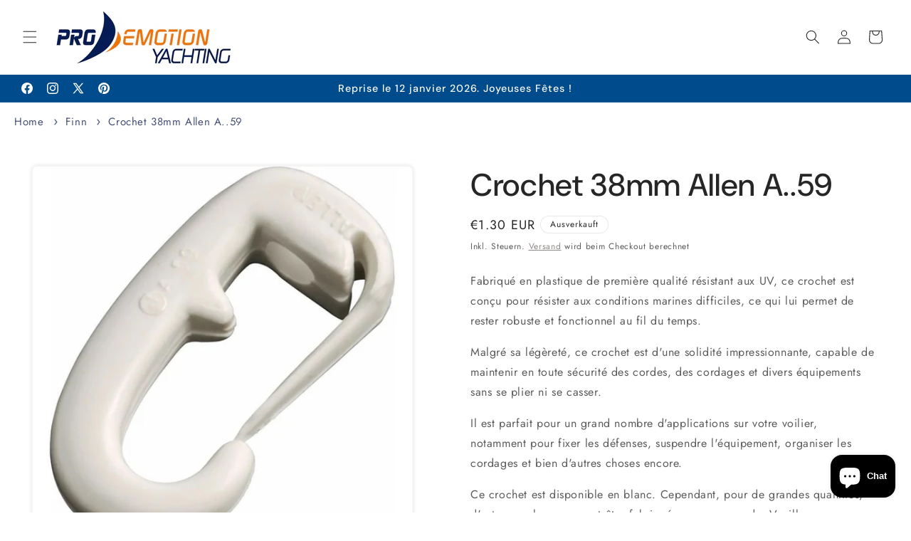

--- FILE ---
content_type: text/html; charset=utf-8
request_url: https://shop.emotion-yachting.com/de/products/crochet-pratique-en-nylon-allen-brothers-38mm-a-59
body_size: 75804
content:
<!doctype html>
<html class="js" lang="de">
  <head>
    <meta name="viewport" content="width=device-width,initial-scale=1">

<script type="application/ld+json">
{
  "@context": "https://schema.org",
  "@type": "Organization",
  "name": "Pro Emotion Yachting",
  "url": "https://shop.emotion-yachting.com",
  "logo": "https://cdn.shopify.com/s/files/1/0679/0099/7946/files/PRO-Emotion-Logo-RZ-01.gif"
}
</script>
    <meta charset="utf-8">
    <meta name="robots" content="index,follow">
    <meta name="google-site-verification" content="O9_VU8CwH7q27Fcdw8GyYSo8lD81SAQlX3EwtbrlTl0" />
    <meta http-equiv="X-UA-Compatible" content="IE=edge">
    <meta name="viewport" content="width=device-width,initial-scale=1">
    <meta name="theme-color" content="">
    <link rel="canonical" href="https://shop.emotion-yachting.com/de/products/crochet-pratique-en-nylon-allen-brothers-38mm-a-59"><link rel="icon" type="image/png" href="//shop.emotion-yachting.com/cdn/shop/files/pro_emotion_yachting_specialiste_accastillage_et_equipement_nautique_224a1c93-526b-4216-b9f9-491e5b7af992.webp?crop=center&height=32&v=1735900152&width=32"><link rel="preconnect" href="https://fonts.shopifycdn.com" crossorigin><title>
      Crochet de fixation nylon max 8mm - Pro Emotion Yachting
</title>

    
      <meta name="description" content="Crochet 38mm Allen A..59. Commandez dès maintenant ce crochet indispensable pour votre bateau sur Pro Emotion Yachting.">
    

    

<meta property="og:site_name" content="Pro Emotion Yachting">
<meta property="og:url" content="https://shop.emotion-yachting.com/de/products/crochet-pratique-en-nylon-allen-brothers-38mm-a-59">
<meta property="og:title" content="Crochet de fixation nylon max 8mm - Pro Emotion Yachting">
<meta property="og:type" content="product">
<meta property="og:description" content="Crochet 38mm Allen A..59. Commandez dès maintenant ce crochet indispensable pour votre bateau sur Pro Emotion Yachting."><meta property="og:image" content="http://shop.emotion-yachting.com/cdn/shop/files/Crochet_Pratique_En_Nylon_Allen_Brothers_38mm_A..59.webp?v=1729013374">
  <meta property="og:image:secure_url" content="https://shop.emotion-yachting.com/cdn/shop/files/Crochet_Pratique_En_Nylon_Allen_Brothers_38mm_A..59.webp?v=1729013374">
  <meta property="og:image:width" content="1000">
  <meta property="og:image:height" content="1000"><meta property="og:price:amount" content="1,30">
  <meta property="og:price:currency" content="EUR"><meta name="twitter:site" content="@https://x.com/yachtingpro"><meta name="twitter:card" content="summary_large_image">
<meta name="twitter:title" content="Crochet de fixation nylon max 8mm - Pro Emotion Yachting">
<meta name="twitter:description" content="Crochet 38mm Allen A..59. Commandez dès maintenant ce crochet indispensable pour votre bateau sur Pro Emotion Yachting.">


    <script src="//shop.emotion-yachting.com/cdn/shop/t/31/assets/constants.js?v=132983761750457495441727457184" defer="defer"></script>
    <script src="//shop.emotion-yachting.com/cdn/shop/t/31/assets/pubsub.js?v=158357773527763999511727457184" defer="defer"></script>
    <script src="//shop.emotion-yachting.com/cdn/shop/t/31/assets/global.js?v=88558128918567037191727457184" defer="defer"></script>
    <script src="//shop.emotion-yachting.com/cdn/shop/t/31/assets/details-disclosure.js?v=13653116266235556501727457184" defer="defer"></script>
    <script src="//shop.emotion-yachting.com/cdn/shop/t/31/assets/details-modal.js?v=25581673532751508451727457184" defer="defer"></script>
    <script src="//shop.emotion-yachting.com/cdn/shop/t/31/assets/search-form.js?v=133129549252120666541727457184" defer="defer"></script><script src="//shop.emotion-yachting.com/cdn/shop/t/31/assets/animations.js?v=88693664871331136111727457184" defer="defer"></script><script>window.performance && window.performance.mark && window.performance.mark('shopify.content_for_header.start');</script><meta id="shopify-digital-wallet" name="shopify-digital-wallet" content="/67900997946/digital_wallets/dialog">
<meta name="shopify-checkout-api-token" content="3b9580091d81eeb1e6a78c75adeedbae">
<meta id="in-context-paypal-metadata" data-shop-id="67900997946" data-venmo-supported="false" data-environment="production" data-locale="de_DE" data-paypal-v4="true" data-currency="EUR">
<link rel="alternate" hreflang="x-default" href="https://shop.emotion-yachting.com/products/crochet-pratique-en-nylon-allen-brothers-38mm-a-59">
<link rel="alternate" hreflang="fr" href="https://shop.emotion-yachting.com/products/crochet-pratique-en-nylon-allen-brothers-38mm-a-59">
<link rel="alternate" hreflang="en" href="https://shop.emotion-yachting.com/en/products/crochet-pratique-en-nylon-allen-brothers-38mm-a-59">
<link rel="alternate" hreflang="de" href="https://shop.emotion-yachting.com/de/products/crochet-pratique-en-nylon-allen-brothers-38mm-a-59">
<link rel="alternate" type="application/json+oembed" href="https://shop.emotion-yachting.com/de/products/crochet-pratique-en-nylon-allen-brothers-38mm-a-59.oembed">
<script async="async" src="/checkouts/internal/preloads.js?locale=de-LU"></script>
<script id="shopify-features" type="application/json">{"accessToken":"3b9580091d81eeb1e6a78c75adeedbae","betas":["rich-media-storefront-analytics"],"domain":"shop.emotion-yachting.com","predictiveSearch":true,"shopId":67900997946,"locale":"de"}</script>
<script>var Shopify = Shopify || {};
Shopify.shop = "pro-emotion-yachting.myshopify.com";
Shopify.locale = "de";
Shopify.currency = {"active":"EUR","rate":"1.0"};
Shopify.country = "LU";
Shopify.theme = {"name":"TEST THEME (COPY)","id":173218759005,"schema_name":"Trade","schema_version":"15.1.0","theme_store_id":2699,"role":"main"};
Shopify.theme.handle = "null";
Shopify.theme.style = {"id":null,"handle":null};
Shopify.cdnHost = "shop.emotion-yachting.com/cdn";
Shopify.routes = Shopify.routes || {};
Shopify.routes.root = "/de/";</script>
<script type="module">!function(o){(o.Shopify=o.Shopify||{}).modules=!0}(window);</script>
<script>!function(o){function n(){var o=[];function n(){o.push(Array.prototype.slice.apply(arguments))}return n.q=o,n}var t=o.Shopify=o.Shopify||{};t.loadFeatures=n(),t.autoloadFeatures=n()}(window);</script>
<script id="shop-js-analytics" type="application/json">{"pageType":"product"}</script>
<script defer="defer" async type="module" src="//shop.emotion-yachting.com/cdn/shopifycloud/shop-js/modules/v2/client.init-shop-cart-sync_HUjMWWU5.de.esm.js"></script>
<script defer="defer" async type="module" src="//shop.emotion-yachting.com/cdn/shopifycloud/shop-js/modules/v2/chunk.common_QpfDqRK1.esm.js"></script>
<script type="module">
  await import("//shop.emotion-yachting.com/cdn/shopifycloud/shop-js/modules/v2/client.init-shop-cart-sync_HUjMWWU5.de.esm.js");
await import("//shop.emotion-yachting.com/cdn/shopifycloud/shop-js/modules/v2/chunk.common_QpfDqRK1.esm.js");

  window.Shopify.SignInWithShop?.initShopCartSync?.({"fedCMEnabled":true,"windoidEnabled":true});

</script>
<script>(function() {
  var isLoaded = false;
  function asyncLoad() {
    if (isLoaded) return;
    isLoaded = true;
    var urls = ["https:\/\/design-packs.herokuapp.com\/design_packs_file.js?shop=pro-emotion-yachting.myshopify.com","https:\/\/app.avada.io\/avada-sdk.min.js?shop=pro-emotion-yachting.myshopify.com"];
    for (var i = 0; i < urls.length; i++) {
      var s = document.createElement('script');
      s.type = 'text/javascript';
      s.async = true;
      s.src = urls[i];
      var x = document.getElementsByTagName('script')[0];
      x.parentNode.insertBefore(s, x);
    }
  };
  if(window.attachEvent) {
    window.attachEvent('onload', asyncLoad);
  } else {
    window.addEventListener('load', asyncLoad, false);
  }
})();</script>
<script id="__st">var __st={"a":67900997946,"offset":3600,"reqid":"dca0ec9f-8d0f-4655-b89e-3454bbee0816-1768691631","pageurl":"shop.emotion-yachting.com\/de\/products\/crochet-pratique-en-nylon-allen-brothers-38mm-a-59","u":"83336c349557","p":"product","rtyp":"product","rid":9234186371421};</script>
<script>window.ShopifyPaypalV4VisibilityTracking = true;</script>
<script id="captcha-bootstrap">!function(){'use strict';const t='contact',e='account',n='new_comment',o=[[t,t],['blogs',n],['comments',n],[t,'customer']],c=[[e,'customer_login'],[e,'guest_login'],[e,'recover_customer_password'],[e,'create_customer']],r=t=>t.map((([t,e])=>`form[action*='/${t}']:not([data-nocaptcha='true']) input[name='form_type'][value='${e}']`)).join(','),a=t=>()=>t?[...document.querySelectorAll(t)].map((t=>t.form)):[];function s(){const t=[...o],e=r(t);return a(e)}const i='password',u='form_key',d=['recaptcha-v3-token','g-recaptcha-response','h-captcha-response',i],f=()=>{try{return window.sessionStorage}catch{return}},m='__shopify_v',_=t=>t.elements[u];function p(t,e,n=!1){try{const o=window.sessionStorage,c=JSON.parse(o.getItem(e)),{data:r}=function(t){const{data:e,action:n}=t;return t[m]||n?{data:e,action:n}:{data:t,action:n}}(c);for(const[e,n]of Object.entries(r))t.elements[e]&&(t.elements[e].value=n);n&&o.removeItem(e)}catch(o){console.error('form repopulation failed',{error:o})}}const l='form_type',E='cptcha';function T(t){t.dataset[E]=!0}const w=window,h=w.document,L='Shopify',v='ce_forms',y='captcha';let A=!1;((t,e)=>{const n=(g='f06e6c50-85a8-45c8-87d0-21a2b65856fe',I='https://cdn.shopify.com/shopifycloud/storefront-forms-hcaptcha/ce_storefront_forms_captcha_hcaptcha.v1.5.2.iife.js',D={infoText:'Durch hCaptcha geschützt',privacyText:'Datenschutz',termsText:'Allgemeine Geschäftsbedingungen'},(t,e,n)=>{const o=w[L][v],c=o.bindForm;if(c)return c(t,g,e,D).then(n);var r;o.q.push([[t,g,e,D],n]),r=I,A||(h.body.append(Object.assign(h.createElement('script'),{id:'captcha-provider',async:!0,src:r})),A=!0)});var g,I,D;w[L]=w[L]||{},w[L][v]=w[L][v]||{},w[L][v].q=[],w[L][y]=w[L][y]||{},w[L][y].protect=function(t,e){n(t,void 0,e),T(t)},Object.freeze(w[L][y]),function(t,e,n,w,h,L){const[v,y,A,g]=function(t,e,n){const i=e?o:[],u=t?c:[],d=[...i,...u],f=r(d),m=r(i),_=r(d.filter((([t,e])=>n.includes(e))));return[a(f),a(m),a(_),s()]}(w,h,L),I=t=>{const e=t.target;return e instanceof HTMLFormElement?e:e&&e.form},D=t=>v().includes(t);t.addEventListener('submit',(t=>{const e=I(t);if(!e)return;const n=D(e)&&!e.dataset.hcaptchaBound&&!e.dataset.recaptchaBound,o=_(e),c=g().includes(e)&&(!o||!o.value);(n||c)&&t.preventDefault(),c&&!n&&(function(t){try{if(!f())return;!function(t){const e=f();if(!e)return;const n=_(t);if(!n)return;const o=n.value;o&&e.removeItem(o)}(t);const e=Array.from(Array(32),(()=>Math.random().toString(36)[2])).join('');!function(t,e){_(t)||t.append(Object.assign(document.createElement('input'),{type:'hidden',name:u})),t.elements[u].value=e}(t,e),function(t,e){const n=f();if(!n)return;const o=[...t.querySelectorAll(`input[type='${i}']`)].map((({name:t})=>t)),c=[...d,...o],r={};for(const[a,s]of new FormData(t).entries())c.includes(a)||(r[a]=s);n.setItem(e,JSON.stringify({[m]:1,action:t.action,data:r}))}(t,e)}catch(e){console.error('failed to persist form',e)}}(e),e.submit())}));const S=(t,e)=>{t&&!t.dataset[E]&&(n(t,e.some((e=>e===t))),T(t))};for(const o of['focusin','change'])t.addEventListener(o,(t=>{const e=I(t);D(e)&&S(e,y())}));const B=e.get('form_key'),M=e.get(l),P=B&&M;t.addEventListener('DOMContentLoaded',(()=>{const t=y();if(P)for(const e of t)e.elements[l].value===M&&p(e,B);[...new Set([...A(),...v().filter((t=>'true'===t.dataset.shopifyCaptcha))])].forEach((e=>S(e,t)))}))}(h,new URLSearchParams(w.location.search),n,t,e,['guest_login'])})(!0,!0)}();</script>
<script integrity="sha256-4kQ18oKyAcykRKYeNunJcIwy7WH5gtpwJnB7kiuLZ1E=" data-source-attribution="shopify.loadfeatures" defer="defer" src="//shop.emotion-yachting.com/cdn/shopifycloud/storefront/assets/storefront/load_feature-a0a9edcb.js" crossorigin="anonymous"></script>
<script data-source-attribution="shopify.dynamic_checkout.dynamic.init">var Shopify=Shopify||{};Shopify.PaymentButton=Shopify.PaymentButton||{isStorefrontPortableWallets:!0,init:function(){window.Shopify.PaymentButton.init=function(){};var t=document.createElement("script");t.src="https://shop.emotion-yachting.com/cdn/shopifycloud/portable-wallets/latest/portable-wallets.de.js",t.type="module",document.head.appendChild(t)}};
</script>
<script data-source-attribution="shopify.dynamic_checkout.buyer_consent">
  function portableWalletsHideBuyerConsent(e){var t=document.getElementById("shopify-buyer-consent"),n=document.getElementById("shopify-subscription-policy-button");t&&n&&(t.classList.add("hidden"),t.setAttribute("aria-hidden","true"),n.removeEventListener("click",e))}function portableWalletsShowBuyerConsent(e){var t=document.getElementById("shopify-buyer-consent"),n=document.getElementById("shopify-subscription-policy-button");t&&n&&(t.classList.remove("hidden"),t.removeAttribute("aria-hidden"),n.addEventListener("click",e))}window.Shopify?.PaymentButton&&(window.Shopify.PaymentButton.hideBuyerConsent=portableWalletsHideBuyerConsent,window.Shopify.PaymentButton.showBuyerConsent=portableWalletsShowBuyerConsent);
</script>
<script data-source-attribution="shopify.dynamic_checkout.cart.bootstrap">document.addEventListener("DOMContentLoaded",(function(){function t(){return document.querySelector("shopify-accelerated-checkout-cart, shopify-accelerated-checkout")}if(t())Shopify.PaymentButton.init();else{new MutationObserver((function(e,n){t()&&(Shopify.PaymentButton.init(),n.disconnect())})).observe(document.body,{childList:!0,subtree:!0})}}));
</script>
<link id="shopify-accelerated-checkout-styles" rel="stylesheet" media="screen" href="https://shop.emotion-yachting.com/cdn/shopifycloud/portable-wallets/latest/accelerated-checkout-backwards-compat.css" crossorigin="anonymous">
<style id="shopify-accelerated-checkout-cart">
        #shopify-buyer-consent {
  margin-top: 1em;
  display: inline-block;
  width: 100%;
}

#shopify-buyer-consent.hidden {
  display: none;
}

#shopify-subscription-policy-button {
  background: none;
  border: none;
  padding: 0;
  text-decoration: underline;
  font-size: inherit;
  cursor: pointer;
}

#shopify-subscription-policy-button::before {
  box-shadow: none;
}

      </style>
<script id="sections-script" data-sections="header" defer="defer" src="//shop.emotion-yachting.com/cdn/shop/t/31/compiled_assets/scripts.js?10881"></script>
<script>window.performance && window.performance.mark && window.performance.mark('shopify.content_for_header.end');</script>


    <style data-shopify>
      @font-face {
  font-family: Jost;
  font-weight: 400;
  font-style: normal;
  font-display: swap;
  src: url("//shop.emotion-yachting.com/cdn/fonts/jost/jost_n4.d47a1b6347ce4a4c9f437608011273009d91f2b7.woff2") format("woff2"),
       url("//shop.emotion-yachting.com/cdn/fonts/jost/jost_n4.791c46290e672b3f85c3d1c651ef2efa3819eadd.woff") format("woff");
}

      @font-face {
  font-family: Jost;
  font-weight: 700;
  font-style: normal;
  font-display: swap;
  src: url("//shop.emotion-yachting.com/cdn/fonts/jost/jost_n7.921dc18c13fa0b0c94c5e2517ffe06139c3615a3.woff2") format("woff2"),
       url("//shop.emotion-yachting.com/cdn/fonts/jost/jost_n7.cbfc16c98c1e195f46c536e775e4e959c5f2f22b.woff") format("woff");
}

      @font-face {
  font-family: Jost;
  font-weight: 400;
  font-style: italic;
  font-display: swap;
  src: url("//shop.emotion-yachting.com/cdn/fonts/jost/jost_i4.b690098389649750ada222b9763d55796c5283a5.woff2") format("woff2"),
       url("//shop.emotion-yachting.com/cdn/fonts/jost/jost_i4.fd766415a47e50b9e391ae7ec04e2ae25e7e28b0.woff") format("woff");
}

      @font-face {
  font-family: Jost;
  font-weight: 700;
  font-style: italic;
  font-display: swap;
  src: url("//shop.emotion-yachting.com/cdn/fonts/jost/jost_i7.d8201b854e41e19d7ed9b1a31fe4fe71deea6d3f.woff2") format("woff2"),
       url("//shop.emotion-yachting.com/cdn/fonts/jost/jost_i7.eae515c34e26b6c853efddc3fc0c552e0de63757.woff") format("woff");
}

      @font-face {
  font-family: "DM Sans";
  font-weight: 500;
  font-style: normal;
  font-display: swap;
  src: url("//shop.emotion-yachting.com/cdn/fonts/dm_sans/dmsans_n5.8a0f1984c77eb7186ceb87c4da2173ff65eb012e.woff2") format("woff2"),
       url("//shop.emotion-yachting.com/cdn/fonts/dm_sans/dmsans_n5.9ad2e755a89e15b3d6c53259daad5fc9609888e6.woff") format("woff");
}


      
        :root,
        .color-scheme-1 {
          --color-background: 255,255,255;
        
          --gradient-background: #ffffff;
        

        

        --color-foreground: 43,44,45;
        --color-background-contrast: 191,191,191;
        --color-shadow: 0,17,40;
        --color-button: 7,193,185;
        --color-button-text: 38,38,38;
        --color-secondary-button: 255,255,255;
        --color-secondary-button-text: 0,17,40;
        --color-link: 0,17,40;
        --color-badge-foreground: 43,44,45;
        --color-badge-background: 255,255,255;
        --color-badge-border: 43,44,45;
        --payment-terms-background-color: rgb(255 255 255);
      }
      
        
        .color-scheme-2 {
          --color-background: 255,255,255;
        
          --gradient-background: #ffffff;
        

        

        --color-foreground: 38,38,38;
        --color-background-contrast: 191,191,191;
        --color-shadow: 0,17,40;
        --color-button: 7,183,175;
        --color-button-text: 0,17,40;
        --color-secondary-button: 255,255,255;
        --color-secondary-button-text: 121,117,114;
        --color-link: 121,117,114;
        --color-badge-foreground: 38,38,38;
        --color-badge-background: 255,255,255;
        --color-badge-border: 38,38,38;
        --payment-terms-background-color: rgb(255 255 255);
      }
      
        
        .color-scheme-3 {
          --color-background: 216,239,145;
        
          --gradient-background: #d8ef91;
        

        

        --color-foreground: 38,38,38;
        --color-background-contrast: 177,223,34;
        --color-shadow: 0,17,40;
        --color-button: 253,253,253;
        --color-button-text: 38,38,38;
        --color-secondary-button: 216,239,145;
        --color-secondary-button-text: 84,72,60;
        --color-link: 84,72,60;
        --color-badge-foreground: 38,38,38;
        --color-badge-background: 216,239,145;
        --color-badge-border: 38,38,38;
        --payment-terms-background-color: rgb(216 239 145);
      }
      
        
        .color-scheme-4 {
          --color-background: 28,34,40;
        
          --gradient-background: #1c2228;
        

        

        --color-foreground: 255,255,255;
        --color-background-contrast: 39,47,55;
        --color-shadow: 0,17,40;
        --color-button: 255,255,255;
        --color-button-text: 0,17,40;
        --color-secondary-button: 28,34,40;
        --color-secondary-button-text: 255,255,255;
        --color-link: 255,255,255;
        --color-badge-foreground: 255,255,255;
        --color-badge-background: 28,34,40;
        --color-badge-border: 255,255,255;
        --payment-terms-background-color: rgb(28 34 40);
      }
      
        
        .color-scheme-5 {
          --color-background: 50,56,65;
        
          --gradient-background: #323841;
        

        

        --color-foreground: 255,255,255;
        --color-background-contrast: 61,68,79;
        --color-shadow: 0,17,40;
        --color-button: 183,172,162;
        --color-button-text: 38,38,38;
        --color-secondary-button: 50,56,65;
        --color-secondary-button-text: 255,255,255;
        --color-link: 255,255,255;
        --color-badge-foreground: 255,255,255;
        --color-badge-background: 50,56,65;
        --color-badge-border: 255,255,255;
        --payment-terms-background-color: rgb(50 56 65);
      }
      
        
        .color-scheme-42c0a0c2-635a-4051-8dae-b9bface6b551 {
          --color-background: ,,;
        
          --gradient-background: ;
        

        

        --color-foreground: 43,44,45;
        --color-background-contrast: ,,;
        --color-shadow: 0,17,40;
        --color-button: ,,;
        --color-button-text: 38,38,38;
        --color-secondary-button: ,,;
        --color-secondary-button-text: 0,17,40;
        --color-link: 0,17,40;
        --color-badge-foreground: 43,44,45;
        --color-badge-background: ,,;
        --color-badge-border: 43,44,45;
        --payment-terms-background-color: rgb();
      }
      
        
        .color-scheme-7206d5d3-2bfe-4b49-a590-84cc054657c1 {
          --color-background: ,,;
        
          --gradient-background: linear-gradient(108deg, rgba(21, 225, 245, 1) 85%, rgba(43, 252, 135, 1) 91%);
        

        

        --color-foreground: 43,44,45;
        --color-background-contrast: ,,;
        --color-shadow: 0,17,40;
        --color-button: 18,18,18;
        --color-button-text: 38,38,38;
        --color-secondary-button: ,,;
        --color-secondary-button-text: 0,17,40;
        --color-link: 0,17,40;
        --color-badge-foreground: 43,44,45;
        --color-badge-background: ,,;
        --color-badge-border: 43,44,45;
        --payment-terms-background-color: rgb();
      }
      
        
        .color-scheme-62148430-004a-40bd-8437-10d6490fd5c2 {
          --color-background: 0,75,139;
        
          --gradient-background: #004b8b;
        

        

        --color-foreground: 253,253,253;
        --color-background-contrast: 0,89,164;
        --color-shadow: ,,;
        --color-button: 7,193,185;
        --color-button-text: 255,255,255;
        --color-secondary-button: 0,75,139;
        --color-secondary-button-text: ,,;
        --color-link: ,,;
        --color-badge-foreground: 253,253,253;
        --color-badge-background: 0,75,139;
        --color-badge-border: 253,253,253;
        --payment-terms-background-color: rgb(0 75 139);
      }
      

      body, .color-scheme-1, .color-scheme-2, .color-scheme-3, .color-scheme-4, .color-scheme-5, .color-scheme-42c0a0c2-635a-4051-8dae-b9bface6b551, .color-scheme-7206d5d3-2bfe-4b49-a590-84cc054657c1, .color-scheme-62148430-004a-40bd-8437-10d6490fd5c2 {
        color: rgba(var(--color-foreground), 0.75);
        background-color: rgb(var(--color-background));
      }

      :root {
        --font-body-family: Jost, sans-serif;
        --font-body-style: normal;
        --font-body-weight: 400;
        --font-body-weight-bold: 700;

        --font-heading-family: "DM Sans", sans-serif;
        --font-heading-style: normal;
        --font-heading-weight: 500;

        --font-body-scale: 1.0;
        --font-heading-scale: 1.1;

        --media-padding: px;
        --media-border-opacity: 0.05;
        --media-border-width: 2px;
        --media-radius: 8px;
        --media-shadow-opacity: 0.1;
        --media-shadow-horizontal-offset: 0px;
        --media-shadow-vertical-offset: 0px;
        --media-shadow-blur-radius: 5px;
        --media-shadow-visible: 1;

        --page-width: 160rem;
        --page-width-margin: 0rem;

        --product-card-image-padding: 1.2rem;
        --product-card-corner-radius: 0.8rem;
        --product-card-text-alignment: left;
        --product-card-border-width: 0.0rem;
        --product-card-border-opacity: 0.1;
        --product-card-shadow-opacity: 0.0;
        --product-card-shadow-visible: 0;
        --product-card-shadow-horizontal-offset: 0.0rem;
        --product-card-shadow-vertical-offset: 0.4rem;
        --product-card-shadow-blur-radius: 0.5rem;

        --collection-card-image-padding: 0.0rem;
        --collection-card-corner-radius: 0.8rem;
        --collection-card-text-alignment: left;
        --collection-card-border-width: 0.0rem;
        --collection-card-border-opacity: 0.1;
        --collection-card-shadow-opacity: 0.0;
        --collection-card-shadow-visible: 0;
        --collection-card-shadow-horizontal-offset: 0.0rem;
        --collection-card-shadow-vertical-offset: 0.4rem;
        --collection-card-shadow-blur-radius: 0.5rem;

        --blog-card-image-padding: 0.0rem;
        --blog-card-corner-radius: 0.8rem;
        --blog-card-text-alignment: left;
        --blog-card-border-width: 0.0rem;
        --blog-card-border-opacity: 0.1;
        --blog-card-shadow-opacity: 0.0;
        --blog-card-shadow-visible: 0;
        --blog-card-shadow-horizontal-offset: 0.0rem;
        --blog-card-shadow-vertical-offset: 0.4rem;
        --blog-card-shadow-blur-radius: 0.5rem;

        --badge-corner-radius: 4.0rem;

        --popup-border-width: 1px;
        --popup-border-opacity: 0.1;
        --popup-corner-radius: 8px;
        --popup-shadow-opacity: 0.05;
        --popup-shadow-horizontal-offset: 0px;
        --popup-shadow-vertical-offset: 4px;
        --popup-shadow-blur-radius: 5px;

        --drawer-border-width: 1px;
        --drawer-border-opacity: 0.1;
        --drawer-shadow-opacity: 0.0;
        --drawer-shadow-horizontal-offset: 0px;
        --drawer-shadow-vertical-offset: 4px;
        --drawer-shadow-blur-radius: 5px;

        --spacing-sections-desktop: 0px;
        --spacing-sections-mobile: 0px;

        --grid-desktop-vertical-spacing: 12px;
        --grid-desktop-horizontal-spacing: 12px;
        --grid-mobile-vertical-spacing: 6px;
        --grid-mobile-horizontal-spacing: 6px;

        --text-boxes-border-opacity: 0.1;
        --text-boxes-border-width: 0px;
        --text-boxes-radius: 8px;
        --text-boxes-shadow-opacity: 0.0;
        --text-boxes-shadow-visible: 0;
        --text-boxes-shadow-horizontal-offset: 0px;
        --text-boxes-shadow-vertical-offset: 4px;
        --text-boxes-shadow-blur-radius: 5px;

        --buttons-radius: 6px;
        --buttons-radius-outset: 9px;
        --buttons-border-width: 3px;
        --buttons-border-opacity: 1.0;
        --buttons-shadow-opacity: 0.0;
        --buttons-shadow-visible: 0;
        --buttons-shadow-horizontal-offset: 4px;
        --buttons-shadow-vertical-offset: 4px;
        --buttons-shadow-blur-radius: 5px;
        --buttons-border-offset: 0.3px;

        --inputs-radius: 6px;
        --inputs-border-width: 1px;
        --inputs-border-opacity: 0.55;
        --inputs-shadow-opacity: 0.0;
        --inputs-shadow-horizontal-offset: 0px;
        --inputs-margin-offset: 0px;
        --inputs-shadow-vertical-offset: 4px;
        --inputs-shadow-blur-radius: 5px;
        --inputs-radius-outset: 7px;

        --variant-pills-radius: 40px;
        --variant-pills-border-width: 3px;
        --variant-pills-border-opacity: 0.55;
        --variant-pills-shadow-opacity: 0.0;
        --variant-pills-shadow-horizontal-offset: 0px;
        --variant-pills-shadow-vertical-offset: 4px;
        --variant-pills-shadow-blur-radius: 5px;
      }

      *,
      *::before,
      *::after {
        box-sizing: inherit;
      }

      html {
        box-sizing: border-box;
        font-size: calc(var(--font-body-scale) * 62.5%);
        height: 100%;
      }

      body {
        display: grid;
        grid-template-rows: auto auto 1fr auto;
        grid-template-columns: 100%;
        min-height: 100%;
        margin: 0;
        font-size: 1.5rem;
        letter-spacing: 0.06rem;
        line-height: calc(1 + 0.8 / var(--font-body-scale));
        font-family: var(--font-body-family);
        font-style: var(--font-body-style);
        font-weight: var(--font-body-weight);
      }

      @media screen and (min-width: 750px) {
        body {
          font-size: 1.6rem;
        }
      }
    </style>

    <link href="//shop.emotion-yachting.com/cdn/shop/t/31/assets/base.css?v=137216722804848448221734123133" rel="stylesheet" type="text/css" media="all" />
    <link rel="stylesheet" href="//shop.emotion-yachting.com/cdn/shop/t/31/assets/component-cart-items.css?v=123238115697927560811727457184" media="print" onload="this.media='all'">
      <link rel="preload" as="font" href="//shop.emotion-yachting.com/cdn/fonts/jost/jost_n4.d47a1b6347ce4a4c9f437608011273009d91f2b7.woff2" type="font/woff2" crossorigin>
      

      <link rel="preload" as="font" href="//shop.emotion-yachting.com/cdn/fonts/dm_sans/dmsans_n5.8a0f1984c77eb7186ceb87c4da2173ff65eb012e.woff2" type="font/woff2" crossorigin>
      
<link href="//shop.emotion-yachting.com/cdn/shop/t/31/assets/component-localization-form.css?v=86199867289619414191727457184" rel="stylesheet" type="text/css" media="all" />
      <script src="//shop.emotion-yachting.com/cdn/shop/t/31/assets/localization-form.js?v=144176611646395275351727457184" defer="defer"></script><link
        rel="stylesheet"
        href="//shop.emotion-yachting.com/cdn/shop/t/31/assets/component-predictive-search.css?v=118923337488134913561727457184"
        media="print"
        onload="this.media='all'"
      ><script>
      if (Shopify.designMode) {
        document.documentElement.classList.add('shopify-design-mode');
      }
    </script>
  <!-- BEGIN app block: shopify://apps/avada-seo-suite/blocks/avada-seo/15507c6e-1aa3-45d3-b698-7e175e033440 --><script>
  window.AVADA_SEO_ENABLED = true;
</script><!-- BEGIN app snippet: avada-broken-link-manager --><!-- END app snippet --><!-- BEGIN app snippet: avada-seo-site --><!-- END app snippet --><!-- BEGIN app snippet: avada-robot-onpage --><!-- Avada SEO Robot Onpage -->












<!-- END app snippet --><!-- BEGIN app snippet: avada-frequently-asked-questions -->







<!-- END app snippet --><!-- BEGIN app snippet: avada-custom-css --> <!-- BEGIN Avada SEO custom CSS END -->


<!-- END Avada SEO custom CSS END -->
<!-- END app snippet --><!-- BEGIN app snippet: avada-homepage --><!-- END app snippet --><!-- BEGIN app snippet: avada-seo-preload --><script>
  const ignore = ["\/cart","\/account"];
  window.FPConfig = {
      delay: 0,
      ignoreKeywords: ignore || ['/cart', '/account/login', '/account/logout', '/account'],
      maxRPS: 3,
      hoverDelay: 50
  };
</script>

<script src="https://cdn.shopify.com/extensions/019b5883-b6ab-7058-b8a7-b81c7af1b0f9/avada-seo-suite-218/assets/flying-pages.js" defer="defer"></script>


<!-- END app snippet --><!-- BEGIN app snippet: avada-sitelinks-search-box --><!-- END app snippet --><!-- BEGIN app snippet: avada-loading --><style>
  @keyframes avada-rotate {
    0% { transform: rotate(0); }
    100% { transform: rotate(360deg); }
  }

  @keyframes avada-fade-out {
    0% { opacity: 1; visibility: visible; }
    100% { opacity: 0; visibility: hidden; }
  }

  .Avada-LoadingScreen {
    display: none;
    width: 100%;
    height: 100vh;
    top: 0;
    position: fixed;
    z-index: 9999;
    display: flex;
    align-items: center;
    justify-content: center;
  
    background-image: url();
    background-position: center;
    background-size: cover;
    background-repeat: no-repeat;
  
  }

  .Avada-LoadingScreen svg {
    animation: avada-rotate 1s linear infinite;
    width: px;
    height: px;
  }
</style>
<script>
  const themeId = Shopify.theme.id;
  const loadingSettingsValue = null;
  const loadingType = loadingSettingsValue?.loadingType;
  function renderLoading() {
    new MutationObserver((mutations, observer) => {
      if (document.body) {
        observer.disconnect();
        const loadingDiv = document.createElement('div');
        loadingDiv.className = 'Avada-LoadingScreen';
        if(loadingType === 'custom_logo' || loadingType === 'favicon_logo') {
          const srcLoadingImage = loadingSettingsValue?.customLogoThemeIds[themeId] || '';
          if(srcLoadingImage) {
            loadingDiv.innerHTML = `
            <img alt="Avada logo"  height="600px" loading="eager" fetchpriority="high"
              src="${srcLoadingImage}&width=600"
              width="600px" />
              `
          }
        }
        if(loadingType === 'circle') {
          loadingDiv.innerHTML = `
        <svg viewBox="0 0 40 40" fill="none" xmlns="http://www.w3.org/2000/svg">
          <path d="M20 3.75C11.0254 3.75 3.75 11.0254 3.75 20C3.75 21.0355 2.91053 21.875 1.875 21.875C0.839475 21.875 0 21.0355 0 20C0 8.9543 8.9543 0 20 0C31.0457 0 40 8.9543 40 20C40 31.0457 31.0457 40 20 40C18.9645 40 18.125 39.1605 18.125 38.125C18.125 37.0895 18.9645 36.25 20 36.25C28.9748 36.25 36.25 28.9748 36.25 20C36.25 11.0254 28.9748 3.75 20 3.75Z" fill=""/>
        </svg>
      `;
        }

        document.body.insertBefore(loadingDiv, document.body.firstChild || null);
        const e = '';
        const t = '';
        const o = 'first' === t;
        const a = sessionStorage.getItem('isShowLoadingAvada');
        const n = document.querySelector('.Avada-LoadingScreen');
        if (a && o) return (n.style.display = 'none');
        n.style.display = 'flex';
        const i = document.body;
        i.style.overflow = 'hidden';
        const l = () => {
          i.style.overflow = 'auto';
          n.style.animation = 'avada-fade-out 1s ease-out forwards';
          setTimeout(() => {
            n.style.display = 'none';
          }, 1000);
        };
        if ((o && !a && sessionStorage.setItem('isShowLoadingAvada', true), 'duration_auto' === e)) {
          window.onload = function() {
            l();
          };
          return;
        }
        setTimeout(() => {
          l();
        }, 1000 * e);
      }
    }).observe(document.documentElement, { childList: true, subtree: true });
  };
  function isNullish(value) {
    return value === null || value === undefined;
  }
  const themeIds = '';
  const themeIdsArray = themeIds ? themeIds.split(',') : [];

  if(!isNullish(themeIds) && themeIdsArray.includes(themeId.toString()) && loadingSettingsValue?.enabled) {
    renderLoading();
  }

  if(isNullish(loadingSettingsValue?.themeIds) && loadingSettingsValue?.enabled) {
    renderLoading();
  }
</script>
<!-- END app snippet --><!-- BEGIN app snippet: avada-seo-social-post --><!-- END app snippet -->
<!-- END app block --><!-- BEGIN app block: shopify://apps/judge-me-reviews/blocks/judgeme_core/61ccd3b1-a9f2-4160-9fe9-4fec8413e5d8 --><!-- Start of Judge.me Core -->






<link rel="dns-prefetch" href="https://cdnwidget.judge.me">
<link rel="dns-prefetch" href="https://cdn.judge.me">
<link rel="dns-prefetch" href="https://cdn1.judge.me">
<link rel="dns-prefetch" href="https://api.judge.me">

<script data-cfasync='false' class='jdgm-settings-script'>window.jdgmSettings={"pagination":5,"disable_web_reviews":false,"badge_no_review_text":"Aucun avis","badge_n_reviews_text":"{{ n }} avis","hide_badge_preview_if_no_reviews":true,"badge_hide_text":false,"enforce_center_preview_badge":false,"widget_title":"Avis Clients","widget_open_form_text":"Écrire un avis","widget_close_form_text":"Annuler l'avis","widget_refresh_page_text":"Actualiser la page","widget_summary_text":"Basé sur {{ number_of_reviews }} avis","widget_no_review_text":"Soyez le premier à écrire un avis","widget_name_field_text":"Nom d'affichage","widget_verified_name_field_text":"Nom vérifié (public)","widget_name_placeholder_text":"Nom d'affichage","widget_required_field_error_text":"Ce champ est obligatoire.","widget_email_field_text":"Adresse email","widget_verified_email_field_text":"Email vérifié (privé, ne peut pas être modifié)","widget_email_placeholder_text":"Votre adresse email","widget_email_field_error_text":"Veuillez entrer une adresse email valide.","widget_rating_field_text":"Évaluation","widget_review_title_field_text":"Titre de l'avis","widget_review_title_placeholder_text":"Donnez un titre à votre avis","widget_review_body_field_text":"Contenu de l'avis","widget_review_body_placeholder_text":"Commencez à écrire ici...","widget_pictures_field_text":"Photo/Vidéo (facultatif)","widget_submit_review_text":"Soumettre l'avis","widget_submit_verified_review_text":"Soumettre un avis vérifié","widget_submit_success_msg_with_auto_publish":"Merci ! Veuillez actualiser la page dans quelques instants pour voir votre avis. Vous pouvez supprimer ou modifier votre avis en vous connectant à \u003ca href='https://judge.me/login' target='_blank' rel='nofollow noopener'\u003eJudge.me\u003c/a\u003e","widget_submit_success_msg_no_auto_publish":"Merci ! Votre avis sera publié dès qu'il sera approuvé par l'administrateur de la boutique. Vous pouvez supprimer ou modifier votre avis en vous connectant à \u003ca href='https://judge.me/login' target='_blank' rel='nofollow noopener'\u003eJudge.me\u003c/a\u003e","widget_show_default_reviews_out_of_total_text":"Affichage de {{ n_reviews_shown }} sur {{ n_reviews }} avis.","widget_show_all_link_text":"Tout afficher","widget_show_less_link_text":"Afficher moins","widget_author_said_text":"{{ reviewer_name }} a dit :","widget_days_text":"il y a {{ n }} jour/jours","widget_weeks_text":"il y a {{ n }} semaine/semaines","widget_months_text":"il y a {{ n }} mois","widget_years_text":"il y a {{ n }} an/ans","widget_yesterday_text":"Hier","widget_today_text":"Aujourd'hui","widget_replied_text":"\u003e\u003e {{ shop_name }} a répondu :","widget_read_more_text":"Lire plus","widget_reviewer_name_as_initial":"","widget_rating_filter_color":"#fbcd0a","widget_rating_filter_see_all_text":"Voir tous les avis","widget_sorting_most_recent_text":"Plus récents","widget_sorting_highest_rating_text":"Meilleures notes","widget_sorting_lowest_rating_text":"Notes les plus basses","widget_sorting_with_pictures_text":"Uniquement les photos","widget_sorting_most_helpful_text":"Plus utiles","widget_open_question_form_text":"Poser une question","widget_reviews_subtab_text":"Avis","widget_questions_subtab_text":"Questions","widget_question_label_text":"Question","widget_answer_label_text":"Réponse","widget_question_placeholder_text":"Écrivez votre question ici","widget_submit_question_text":"Soumettre la question","widget_question_submit_success_text":"Merci pour votre question ! Nous vous notifierons dès qu'elle aura une réponse.","verified_badge_text":"Vérifié","verified_badge_bg_color":"","verified_badge_text_color":"","verified_badge_placement":"left-of-reviewer-name","widget_review_max_height":"","widget_hide_border":false,"widget_social_share":false,"widget_thumb":false,"widget_review_location_show":false,"widget_location_format":"","all_reviews_include_out_of_store_products":true,"all_reviews_out_of_store_text":"(hors boutique)","all_reviews_pagination":100,"all_reviews_product_name_prefix_text":"à propos de","enable_review_pictures":true,"enable_question_anwser":false,"widget_theme":"default","review_date_format":"mm/dd/yyyy","default_sort_method":"most-recent","widget_product_reviews_subtab_text":"Avis Produits","widget_shop_reviews_subtab_text":"Avis Boutique","widget_other_products_reviews_text":"Avis pour d'autres produits","widget_store_reviews_subtab_text":"Avis de la boutique","widget_no_store_reviews_text":"Cette boutique n'a pas encore reçu d'avis","widget_web_restriction_product_reviews_text":"Ce produit n'a pas encore reçu d'avis","widget_no_items_text":"Aucun élément trouvé","widget_show_more_text":"Afficher plus","widget_write_a_store_review_text":"Écrire un avis sur la boutique","widget_other_languages_heading":"Avis dans d'autres langues","widget_translate_review_text":"Traduire l'avis en {{ language }}","widget_translating_review_text":"Traduction en cours...","widget_show_original_translation_text":"Afficher l'original ({{ language }})","widget_translate_review_failed_text":"Impossible de traduire cet avis.","widget_translate_review_retry_text":"Réessayer","widget_translate_review_try_again_later_text":"Réessayez plus tard","show_product_url_for_grouped_product":false,"widget_sorting_pictures_first_text":"Photos en premier","show_pictures_on_all_rev_page_mobile":false,"show_pictures_on_all_rev_page_desktop":false,"floating_tab_hide_mobile_install_preference":false,"floating_tab_button_name":"★ Avis","floating_tab_title":"Laissons nos clients parler pour nous","floating_tab_button_color":"","floating_tab_button_background_color":"","floating_tab_url":"","floating_tab_url_enabled":false,"floating_tab_tab_style":"text","all_reviews_text_badge_text":"Les clients nous notent {{ shop.metafields.judgeme.all_reviews_rating | round: 1 }}/5 basé sur {{ shop.metafields.judgeme.all_reviews_count }} avis.","all_reviews_text_badge_text_branded_style":"{{ shop.metafields.judgeme.all_reviews_rating | round: 1 }} sur 5 étoiles basé sur {{ shop.metafields.judgeme.all_reviews_count }} avis","is_all_reviews_text_badge_a_link":false,"show_stars_for_all_reviews_text_badge":false,"all_reviews_text_badge_url":"","all_reviews_text_style":"text","all_reviews_text_color_style":"judgeme_brand_color","all_reviews_text_color":"#108474","all_reviews_text_show_jm_brand":true,"featured_carousel_show_header":true,"featured_carousel_title":"Laissons nos clients parler pour nous","testimonials_carousel_title":"Les clients nous disent","videos_carousel_title":"Histoire de clients réels","cards_carousel_title":"Les clients nous disent","featured_carousel_count_text":"sur {{ n }} avis","featured_carousel_add_link_to_all_reviews_page":false,"featured_carousel_url":"","featured_carousel_show_images":true,"featured_carousel_autoslide_interval":5,"featured_carousel_arrows_on_the_sides":false,"featured_carousel_height":250,"featured_carousel_width":80,"featured_carousel_image_size":0,"featured_carousel_image_height":250,"featured_carousel_arrow_color":"#eeeeee","verified_count_badge_style":"vintage","verified_count_badge_orientation":"horizontal","verified_count_badge_color_style":"judgeme_brand_color","verified_count_badge_color":"#108474","is_verified_count_badge_a_link":false,"verified_count_badge_url":"","verified_count_badge_show_jm_brand":true,"widget_rating_preset_default":5,"widget_first_sub_tab":"product-reviews","widget_show_histogram":true,"widget_histogram_use_custom_color":false,"widget_pagination_use_custom_color":false,"widget_star_use_custom_color":false,"widget_verified_badge_use_custom_color":false,"widget_write_review_use_custom_color":false,"picture_reminder_submit_button":"Upload Pictures","enable_review_videos":false,"mute_video_by_default":false,"widget_sorting_videos_first_text":"Vidéos en premier","widget_review_pending_text":"En attente","featured_carousel_items_for_large_screen":3,"social_share_options_order":"Facebook,Twitter","remove_microdata_snippet":true,"disable_json_ld":false,"enable_json_ld_products":false,"preview_badge_show_question_text":false,"preview_badge_no_question_text":"Aucune question","preview_badge_n_question_text":"{{ number_of_questions }} question/questions","qa_badge_show_icon":false,"qa_badge_position":"same-row","remove_judgeme_branding":false,"widget_add_search_bar":false,"widget_search_bar_placeholder":"Recherche","widget_sorting_verified_only_text":"Vérifiés uniquement","featured_carousel_theme":"default","featured_carousel_show_rating":true,"featured_carousel_show_title":true,"featured_carousel_show_body":true,"featured_carousel_show_date":false,"featured_carousel_show_reviewer":true,"featured_carousel_show_product":false,"featured_carousel_header_background_color":"#108474","featured_carousel_header_text_color":"#ffffff","featured_carousel_name_product_separator":"reviewed","featured_carousel_full_star_background":"#108474","featured_carousel_empty_star_background":"#dadada","featured_carousel_vertical_theme_background":"#f9fafb","featured_carousel_verified_badge_enable":false,"featured_carousel_verified_badge_color":"#108474","featured_carousel_border_style":"round","featured_carousel_review_line_length_limit":3,"featured_carousel_more_reviews_button_text":"Lire plus d'avis","featured_carousel_view_product_button_text":"Voir le produit","all_reviews_page_load_reviews_on":"scroll","all_reviews_page_load_more_text":"Charger plus d'avis","disable_fb_tab_reviews":false,"enable_ajax_cdn_cache":false,"widget_public_name_text":"affiché publiquement comme","default_reviewer_name":"John Smith","default_reviewer_name_has_non_latin":true,"widget_reviewer_anonymous":"Anonyme","medals_widget_title":"Médailles d'avis Judge.me","medals_widget_background_color":"#f9fafb","medals_widget_position":"footer_all_pages","medals_widget_border_color":"#f9fafb","medals_widget_verified_text_position":"left","medals_widget_use_monochromatic_version":false,"medals_widget_elements_color":"#108474","show_reviewer_avatar":true,"widget_invalid_yt_video_url_error_text":"Pas une URL de vidéo YouTube","widget_max_length_field_error_text":"Veuillez ne pas dépasser {0} caractères.","widget_show_country_flag":false,"widget_show_collected_via_shop_app":true,"widget_verified_by_shop_badge_style":"light","widget_verified_by_shop_text":"Vérifié par la boutique","widget_show_photo_gallery":false,"widget_load_with_code_splitting":true,"widget_ugc_install_preference":false,"widget_ugc_title":"Fait par nous, partagé par vous","widget_ugc_subtitle":"Taguez-nous pour voir votre photo mise en avant sur notre page","widget_ugc_arrows_color":"#ffffff","widget_ugc_primary_button_text":"Acheter maintenant","widget_ugc_primary_button_background_color":"#108474","widget_ugc_primary_button_text_color":"#ffffff","widget_ugc_primary_button_border_width":"0","widget_ugc_primary_button_border_style":"none","widget_ugc_primary_button_border_color":"#108474","widget_ugc_primary_button_border_radius":"25","widget_ugc_secondary_button_text":"Charger plus","widget_ugc_secondary_button_background_color":"#ffffff","widget_ugc_secondary_button_text_color":"#108474","widget_ugc_secondary_button_border_width":"2","widget_ugc_secondary_button_border_style":"solid","widget_ugc_secondary_button_border_color":"#108474","widget_ugc_secondary_button_border_radius":"25","widget_ugc_reviews_button_text":"Voir les avis","widget_ugc_reviews_button_background_color":"#ffffff","widget_ugc_reviews_button_text_color":"#108474","widget_ugc_reviews_button_border_width":"2","widget_ugc_reviews_button_border_style":"solid","widget_ugc_reviews_button_border_color":"#108474","widget_ugc_reviews_button_border_radius":"25","widget_ugc_reviews_button_link_to":"judgeme-reviews-page","widget_ugc_show_post_date":true,"widget_ugc_max_width":"800","widget_rating_metafield_value_type":true,"widget_primary_color":"#3fcccc","widget_enable_secondary_color":false,"widget_secondary_color":"#edf5f5","widget_summary_average_rating_text":"{{ average_rating }} sur 5","widget_media_grid_title":"Photos \u0026 vidéos clients","widget_media_grid_see_more_text":"Voir plus","widget_round_style":false,"widget_show_product_medals":true,"widget_verified_by_judgeme_text":"Vérifié par Judge.me","widget_show_store_medals":true,"widget_verified_by_judgeme_text_in_store_medals":"Vérifié par Judge.me","widget_media_field_exceed_quantity_message":"Désolé, nous ne pouvons accepter que {{ max_media }} pour un avis.","widget_media_field_exceed_limit_message":"{{ file_name }} est trop volumineux, veuillez sélectionner un {{ media_type }} de moins de {{ size_limit }}MB.","widget_review_submitted_text":"Avis soumis !","widget_question_submitted_text":"Question soumise !","widget_close_form_text_question":"Annuler","widget_write_your_answer_here_text":"Écrivez votre réponse ici","widget_enabled_branded_link":true,"widget_show_collected_by_judgeme":true,"widget_reviewer_name_color":"","widget_write_review_text_color":"","widget_write_review_bg_color":"","widget_collected_by_judgeme_text":"collecté par Judge.me","widget_pagination_type":"standard","widget_load_more_text":"Charger plus","widget_load_more_color":"#108474","widget_full_review_text":"Avis complet","widget_read_more_reviews_text":"Lire plus d'avis","widget_read_questions_text":"Lire les questions","widget_questions_and_answers_text":"Questions \u0026 Réponses","widget_verified_by_text":"Vérifié par","widget_verified_text":"Vérifié","widget_number_of_reviews_text":"{{ number_of_reviews }} avis","widget_back_button_text":"Retour","widget_next_button_text":"Suivant","widget_custom_forms_filter_button":"Filtres","custom_forms_style":"vertical","widget_show_review_information":false,"how_reviews_are_collected":"Comment les avis sont-ils collectés ?","widget_show_review_keywords":false,"widget_gdpr_statement":"Comment nous utilisons vos données : Nous vous contacterons uniquement à propos de l'avis que vous avez laissé, et seulement si nécessaire. En soumettant votre avis, vous acceptez les \u003ca href='https://judge.me/terms' target='_blank' rel='nofollow noopener'\u003econditions\u003c/a\u003e, la \u003ca href='https://judge.me/privacy' target='_blank' rel='nofollow noopener'\u003epolitique de confidentialité\u003c/a\u003e et les \u003ca href='https://judge.me/content-policy' target='_blank' rel='nofollow noopener'\u003epolitiques de contenu\u003c/a\u003e de Judge.me.","widget_multilingual_sorting_enabled":false,"widget_translate_review_content_enabled":false,"widget_translate_review_content_method":"manual","popup_widget_review_selection":"automatically_with_pictures","popup_widget_round_border_style":true,"popup_widget_show_title":true,"popup_widget_show_body":true,"popup_widget_show_reviewer":false,"popup_widget_show_product":true,"popup_widget_show_pictures":true,"popup_widget_use_review_picture":true,"popup_widget_show_on_home_page":true,"popup_widget_show_on_product_page":true,"popup_widget_show_on_collection_page":true,"popup_widget_show_on_cart_page":true,"popup_widget_position":"bottom_left","popup_widget_first_review_delay":5,"popup_widget_duration":5,"popup_widget_interval":5,"popup_widget_review_count":5,"popup_widget_hide_on_mobile":true,"review_snippet_widget_round_border_style":true,"review_snippet_widget_card_color":"#FFFFFF","review_snippet_widget_slider_arrows_background_color":"#FFFFFF","review_snippet_widget_slider_arrows_color":"#000000","review_snippet_widget_star_color":"#108474","show_product_variant":false,"all_reviews_product_variant_label_text":"Variante : ","widget_show_verified_branding":false,"widget_ai_summary_title":"Les clients disent","widget_ai_summary_disclaimer":"Résumé des avis généré par IA basé sur les avis clients récents","widget_show_ai_summary":false,"widget_show_ai_summary_bg":false,"widget_show_review_title_input":true,"redirect_reviewers_invited_via_email":"review_widget","request_store_review_after_product_review":false,"request_review_other_products_in_order":false,"review_form_color_scheme":"default","review_form_corner_style":"square","review_form_star_color":{},"review_form_text_color":"#333333","review_form_background_color":"#ffffff","review_form_field_background_color":"#fafafa","review_form_button_color":{},"review_form_button_text_color":"#ffffff","review_form_modal_overlay_color":"#000000","review_content_screen_title_text":"Comment évalueriez-vous ce produit ?","review_content_introduction_text":"Nous serions ravis que vous partagiez un peu votre expérience.","store_review_form_title_text":"Comment évalueriez-vous cette boutique ?","store_review_form_introduction_text":"Nous serions ravis que vous partagiez un peu votre expérience.","show_review_guidance_text":true,"one_star_review_guidance_text":"Mauvais","five_star_review_guidance_text":"Excellent","customer_information_screen_title_text":"À propos de vous","customer_information_introduction_text":"Veuillez nous en dire plus sur vous.","custom_questions_screen_title_text":"Votre expérience en détail","custom_questions_introduction_text":"Voici quelques questions pour nous aider à mieux comprendre votre expérience.","review_submitted_screen_title_text":"Merci pour votre avis !","review_submitted_screen_thank_you_text":"Nous le traitons et il apparaîtra bientôt dans la boutique.","review_submitted_screen_email_verification_text":"Veuillez confirmer votre email en cliquant sur le lien que nous venons de vous envoyer. Cela nous aide à maintenir des avis authentiques.","review_submitted_request_store_review_text":"Aimeriez-vous partager votre expérience d'achat avec nous ?","review_submitted_review_other_products_text":"Aimeriez-vous évaluer ces produits ?","store_review_screen_title_text":"Voulez-vous partager votre expérience de shopping avec nous ?","store_review_introduction_text":"Nous apprécions votre retour d'expérience et nous l'utilisons pour nous améliorer. Veuillez partager vos pensées ou suggestions.","reviewer_media_screen_title_picture_text":"Partager une photo","reviewer_media_introduction_picture_text":"Téléchargez une photo pour étayer votre avis.","reviewer_media_screen_title_video_text":"Partager une vidéo","reviewer_media_introduction_video_text":"Téléchargez une vidéo pour étayer votre avis.","reviewer_media_screen_title_picture_or_video_text":"Partager une photo ou une vidéo","reviewer_media_introduction_picture_or_video_text":"Téléchargez une photo ou une vidéo pour étayer votre avis.","reviewer_media_youtube_url_text":"Collez votre URL Youtube ici","advanced_settings_next_step_button_text":"Suivant","advanced_settings_close_review_button_text":"Fermer","modal_write_review_flow":false,"write_review_flow_required_text":"Obligatoire","write_review_flow_privacy_message_text":"Nous respectons votre vie privée.","write_review_flow_anonymous_text":"Avis anonyme","write_review_flow_visibility_text":"Ne sera pas visible pour les autres clients.","write_review_flow_multiple_selection_help_text":"Sélectionnez autant que vous le souhaitez","write_review_flow_single_selection_help_text":"Sélectionnez une option","write_review_flow_required_field_error_text":"Ce champ est obligatoire","write_review_flow_invalid_email_error_text":"Veuillez saisir une adresse email valide","write_review_flow_max_length_error_text":"Max. {{ max_length }} caractères.","write_review_flow_media_upload_text":"\u003cb\u003eCliquez pour télécharger\u003c/b\u003e ou glissez-déposez","write_review_flow_gdpr_statement":"Nous vous contacterons uniquement au sujet de votre avis si nécessaire. En soumettant votre avis, vous acceptez nos \u003ca href='https://judge.me/terms' target='_blank' rel='nofollow noopener'\u003econditions d'utilisation\u003c/a\u003e et notre \u003ca href='https://judge.me/privacy' target='_blank' rel='nofollow noopener'\u003epolitique de confidentialité\u003c/a\u003e.","rating_only_reviews_enabled":false,"show_negative_reviews_help_screen":false,"new_review_flow_help_screen_rating_threshold":3,"negative_review_resolution_screen_title_text":"Dites-nous plus","negative_review_resolution_text":"Votre expérience est importante pour nous. S'il y a eu des problèmes avec votre achat, nous sommes là pour vous aider. N'hésitez pas à nous contacter, nous aimerions avoir l'opportunité de corriger les choses.","negative_review_resolution_button_text":"Contactez-nous","negative_review_resolution_proceed_with_review_text":"Laisser un avis","negative_review_resolution_subject":"Problème avec l'achat de {{ shop_name }}.{{ order_name }}","preview_badge_collection_page_install_status":false,"widget_review_custom_css":"","preview_badge_custom_css":"","preview_badge_stars_count":"5-stars","featured_carousel_custom_css":"","floating_tab_custom_css":"","all_reviews_widget_custom_css":"","medals_widget_custom_css":"","verified_badge_custom_css":"","all_reviews_text_custom_css":"","transparency_badges_collected_via_store_invite":false,"transparency_badges_from_another_provider":false,"transparency_badges_collected_from_store_visitor":false,"transparency_badges_collected_by_verified_review_provider":false,"transparency_badges_earned_reward":false,"transparency_badges_collected_via_store_invite_text":"Avis collecté via l'invitation du magasin","transparency_badges_from_another_provider_text":"Avis collecté d'un autre fournisseur","transparency_badges_collected_from_store_visitor_text":"Avis collecté d'un visiteur du magasin","transparency_badges_written_in_google_text":"Avis écrit sur Google","transparency_badges_written_in_etsy_text":"Avis écrit sur Etsy","transparency_badges_written_in_shop_app_text":"Avis écrit sur Shop App","transparency_badges_earned_reward_text":"Avis a gagné une récompense pour une commande future","product_review_widget_per_page":10,"widget_store_review_label_text":"Avis de la boutique","checkout_comment_extension_title_on_product_page":"Customer Comments","checkout_comment_extension_num_latest_comment_show":5,"checkout_comment_extension_format":"name_and_timestamp","checkout_comment_customer_name":"last_initial","checkout_comment_comment_notification":true,"preview_badge_collection_page_install_preference":true,"preview_badge_home_page_install_preference":false,"preview_badge_product_page_install_preference":true,"review_widget_install_preference":"","review_carousel_install_preference":false,"floating_reviews_tab_install_preference":"none","verified_reviews_count_badge_install_preference":false,"all_reviews_text_install_preference":false,"review_widget_best_location":true,"judgeme_medals_install_preference":false,"review_widget_revamp_enabled":false,"review_widget_qna_enabled":false,"review_widget_header_theme":"minimal","review_widget_widget_title_enabled":true,"review_widget_header_text_size":"medium","review_widget_header_text_weight":"regular","review_widget_average_rating_style":"compact","review_widget_bar_chart_enabled":true,"review_widget_bar_chart_type":"numbers","review_widget_bar_chart_style":"standard","review_widget_expanded_media_gallery_enabled":false,"review_widget_reviews_section_theme":"standard","review_widget_image_style":"thumbnails","review_widget_review_image_ratio":"square","review_widget_stars_size":"medium","review_widget_verified_badge":"standard_text","review_widget_review_title_text_size":"medium","review_widget_review_text_size":"medium","review_widget_review_text_length":"medium","review_widget_number_of_columns_desktop":3,"review_widget_carousel_transition_speed":5,"review_widget_custom_questions_answers_display":"always","review_widget_button_text_color":"#FFFFFF","review_widget_text_color":"#000000","review_widget_lighter_text_color":"#7B7B7B","review_widget_corner_styling":"soft","review_widget_review_word_singular":"avis","review_widget_review_word_plural":"avis","review_widget_voting_label":"Utile?","review_widget_shop_reply_label":"Réponse de {{ shop_name }} :","review_widget_filters_title":"Filtres","qna_widget_question_word_singular":"Question","qna_widget_question_word_plural":"Questions","qna_widget_answer_reply_label":"Réponse de {{ answerer_name }} :","qna_content_screen_title_text":"Poser une question sur ce produit","qna_widget_question_required_field_error_text":"Veuillez entrer votre question.","qna_widget_flow_gdpr_statement":"Nous vous contacterons uniquement au sujet de votre question si nécessaire. En soumettant votre question, vous acceptez nos \u003ca href='https://judge.me/terms' target='_blank' rel='nofollow noopener'\u003econditions d'utilisation\u003c/a\u003e et notre \u003ca href='https://judge.me/privacy' target='_blank' rel='nofollow noopener'\u003epolitique de confidentialité\u003c/a\u003e.","qna_widget_question_submitted_text":"Merci pour votre question !","qna_widget_close_form_text_question":"Fermer","qna_widget_question_submit_success_text":"Nous vous enverrons un email lorsque nous répondrons à votre question.","all_reviews_widget_v2025_enabled":false,"all_reviews_widget_v2025_header_theme":"default","all_reviews_widget_v2025_widget_title_enabled":true,"all_reviews_widget_v2025_header_text_size":"medium","all_reviews_widget_v2025_header_text_weight":"regular","all_reviews_widget_v2025_average_rating_style":"compact","all_reviews_widget_v2025_bar_chart_enabled":true,"all_reviews_widget_v2025_bar_chart_type":"numbers","all_reviews_widget_v2025_bar_chart_style":"standard","all_reviews_widget_v2025_expanded_media_gallery_enabled":false,"all_reviews_widget_v2025_show_store_medals":true,"all_reviews_widget_v2025_show_photo_gallery":true,"all_reviews_widget_v2025_show_review_keywords":false,"all_reviews_widget_v2025_show_ai_summary":false,"all_reviews_widget_v2025_show_ai_summary_bg":false,"all_reviews_widget_v2025_add_search_bar":false,"all_reviews_widget_v2025_default_sort_method":"most-recent","all_reviews_widget_v2025_reviews_per_page":10,"all_reviews_widget_v2025_reviews_section_theme":"default","all_reviews_widget_v2025_image_style":"thumbnails","all_reviews_widget_v2025_review_image_ratio":"square","all_reviews_widget_v2025_stars_size":"medium","all_reviews_widget_v2025_verified_badge":"bold_badge","all_reviews_widget_v2025_review_title_text_size":"medium","all_reviews_widget_v2025_review_text_size":"medium","all_reviews_widget_v2025_review_text_length":"medium","all_reviews_widget_v2025_number_of_columns_desktop":3,"all_reviews_widget_v2025_carousel_transition_speed":5,"all_reviews_widget_v2025_custom_questions_answers_display":"always","all_reviews_widget_v2025_show_product_variant":false,"all_reviews_widget_v2025_show_reviewer_avatar":true,"all_reviews_widget_v2025_reviewer_name_as_initial":"","all_reviews_widget_v2025_review_location_show":false,"all_reviews_widget_v2025_location_format":"","all_reviews_widget_v2025_show_country_flag":false,"all_reviews_widget_v2025_verified_by_shop_badge_style":"light","all_reviews_widget_v2025_social_share":false,"all_reviews_widget_v2025_social_share_options_order":"Facebook,Twitter,LinkedIn,Pinterest","all_reviews_widget_v2025_pagination_type":"standard","all_reviews_widget_v2025_button_text_color":"#FFFFFF","all_reviews_widget_v2025_text_color":"#000000","all_reviews_widget_v2025_lighter_text_color":"#7B7B7B","all_reviews_widget_v2025_corner_styling":"soft","all_reviews_widget_v2025_title":"Avis clients","all_reviews_widget_v2025_ai_summary_title":"Les clients disent à propos de cette boutique","all_reviews_widget_v2025_no_review_text":"Soyez le premier à écrire un avis","platform":"shopify","branding_url":"https://app.judge.me/reviews/stores/shop.emotion-yachting.com","branding_text":"Propulsé par Judge.me","locale":"en","reply_name":"Pro Emotion Yachting","widget_version":"3.0","footer":true,"autopublish":true,"review_dates":true,"enable_custom_form":false,"shop_use_review_site":true,"shop_locale":"fr","enable_multi_locales_translations":false,"show_review_title_input":true,"review_verification_email_status":"always","can_be_branded":true,"reply_name_text":"Pro Emotion Yachting"};</script> <style class='jdgm-settings-style'>﻿.jdgm-xx{left:0}:root{--jdgm-primary-color: #3fcccc;--jdgm-secondary-color: rgba(63,204,204,0.1);--jdgm-star-color: #3fcccc;--jdgm-write-review-text-color: white;--jdgm-write-review-bg-color: #3fcccc;--jdgm-paginate-color: #3fcccc;--jdgm-border-radius: 0;--jdgm-reviewer-name-color: #3fcccc}.jdgm-histogram__bar-content{background-color:#3fcccc}.jdgm-rev[data-verified-buyer=true] .jdgm-rev__icon.jdgm-rev__icon:after,.jdgm-rev__buyer-badge.jdgm-rev__buyer-badge{color:white;background-color:#3fcccc}.jdgm-review-widget--small .jdgm-gallery.jdgm-gallery .jdgm-gallery__thumbnail-link:nth-child(8) .jdgm-gallery__thumbnail-wrapper.jdgm-gallery__thumbnail-wrapper:before{content:"Voir plus"}@media only screen and (min-width: 768px){.jdgm-gallery.jdgm-gallery .jdgm-gallery__thumbnail-link:nth-child(8) .jdgm-gallery__thumbnail-wrapper.jdgm-gallery__thumbnail-wrapper:before{content:"Voir plus"}}.jdgm-prev-badge[data-average-rating='0.00']{display:none !important}.jdgm-author-all-initials{display:none !important}.jdgm-author-last-initial{display:none !important}.jdgm-rev-widg__title{visibility:hidden}.jdgm-rev-widg__summary-text{visibility:hidden}.jdgm-prev-badge__text{visibility:hidden}.jdgm-rev__prod-link-prefix:before{content:'à propos de'}.jdgm-rev__variant-label:before{content:'Variante : '}.jdgm-rev__out-of-store-text:before{content:'(hors boutique)'}@media only screen and (min-width: 768px){.jdgm-rev__pics .jdgm-rev_all-rev-page-picture-separator,.jdgm-rev__pics .jdgm-rev__product-picture{display:none}}@media only screen and (max-width: 768px){.jdgm-rev__pics .jdgm-rev_all-rev-page-picture-separator,.jdgm-rev__pics .jdgm-rev__product-picture{display:none}}.jdgm-preview-badge[data-template="index"]{display:none !important}.jdgm-verified-count-badget[data-from-snippet="true"]{display:none !important}.jdgm-carousel-wrapper[data-from-snippet="true"]{display:none !important}.jdgm-all-reviews-text[data-from-snippet="true"]{display:none !important}.jdgm-medals-section[data-from-snippet="true"]{display:none !important}.jdgm-ugc-media-wrapper[data-from-snippet="true"]{display:none !important}.jdgm-rev__transparency-badge[data-badge-type="review_collected_via_store_invitation"]{display:none !important}.jdgm-rev__transparency-badge[data-badge-type="review_collected_from_another_provider"]{display:none !important}.jdgm-rev__transparency-badge[data-badge-type="review_collected_from_store_visitor"]{display:none !important}.jdgm-rev__transparency-badge[data-badge-type="review_written_in_etsy"]{display:none !important}.jdgm-rev__transparency-badge[data-badge-type="review_written_in_google_business"]{display:none !important}.jdgm-rev__transparency-badge[data-badge-type="review_written_in_shop_app"]{display:none !important}.jdgm-rev__transparency-badge[data-badge-type="review_earned_for_future_purchase"]{display:none !important}.jdgm-review-snippet-widget .jdgm-rev-snippet-widget__cards-container .jdgm-rev-snippet-card{border-radius:8px;background:#fff}.jdgm-review-snippet-widget .jdgm-rev-snippet-widget__cards-container .jdgm-rev-snippet-card__rev-rating .jdgm-star{color:#108474}.jdgm-review-snippet-widget .jdgm-rev-snippet-widget__prev-btn,.jdgm-review-snippet-widget .jdgm-rev-snippet-widget__next-btn{border-radius:50%;background:#fff}.jdgm-review-snippet-widget .jdgm-rev-snippet-widget__prev-btn>svg,.jdgm-review-snippet-widget .jdgm-rev-snippet-widget__next-btn>svg{fill:#000}.jdgm-full-rev-modal.rev-snippet-widget .jm-mfp-container .jm-mfp-content,.jdgm-full-rev-modal.rev-snippet-widget .jm-mfp-container .jdgm-full-rev__icon,.jdgm-full-rev-modal.rev-snippet-widget .jm-mfp-container .jdgm-full-rev__pic-img,.jdgm-full-rev-modal.rev-snippet-widget .jm-mfp-container .jdgm-full-rev__reply{border-radius:8px}.jdgm-full-rev-modal.rev-snippet-widget .jm-mfp-container .jdgm-full-rev[data-verified-buyer="true"] .jdgm-full-rev__icon::after{border-radius:8px}.jdgm-full-rev-modal.rev-snippet-widget .jm-mfp-container .jdgm-full-rev .jdgm-rev__buyer-badge{border-radius:calc( 8px / 2 )}.jdgm-full-rev-modal.rev-snippet-widget .jm-mfp-container .jdgm-full-rev .jdgm-full-rev__replier::before{content:'Pro Emotion Yachting'}.jdgm-full-rev-modal.rev-snippet-widget .jm-mfp-container .jdgm-full-rev .jdgm-full-rev__product-button{border-radius:calc( 8px * 6 )}
</style> <style class='jdgm-settings-style'></style>

  
  
  
  <style class='jdgm-miracle-styles'>
  @-webkit-keyframes jdgm-spin{0%{-webkit-transform:rotate(0deg);-ms-transform:rotate(0deg);transform:rotate(0deg)}100%{-webkit-transform:rotate(359deg);-ms-transform:rotate(359deg);transform:rotate(359deg)}}@keyframes jdgm-spin{0%{-webkit-transform:rotate(0deg);-ms-transform:rotate(0deg);transform:rotate(0deg)}100%{-webkit-transform:rotate(359deg);-ms-transform:rotate(359deg);transform:rotate(359deg)}}@font-face{font-family:'JudgemeStar';src:url("[data-uri]") format("woff");font-weight:normal;font-style:normal}.jdgm-star{font-family:'JudgemeStar';display:inline !important;text-decoration:none !important;padding:0 4px 0 0 !important;margin:0 !important;font-weight:bold;opacity:1;-webkit-font-smoothing:antialiased;-moz-osx-font-smoothing:grayscale}.jdgm-star:hover{opacity:1}.jdgm-star:last-of-type{padding:0 !important}.jdgm-star.jdgm--on:before{content:"\e000"}.jdgm-star.jdgm--off:before{content:"\e001"}.jdgm-star.jdgm--half:before{content:"\e002"}.jdgm-widget *{margin:0;line-height:1.4;-webkit-box-sizing:border-box;-moz-box-sizing:border-box;box-sizing:border-box;-webkit-overflow-scrolling:touch}.jdgm-hidden{display:none !important;visibility:hidden !important}.jdgm-temp-hidden{display:none}.jdgm-spinner{width:40px;height:40px;margin:auto;border-radius:50%;border-top:2px solid #eee;border-right:2px solid #eee;border-bottom:2px solid #eee;border-left:2px solid #ccc;-webkit-animation:jdgm-spin 0.8s infinite linear;animation:jdgm-spin 0.8s infinite linear}.jdgm-prev-badge{display:block !important}

</style>


  
  
   


<script data-cfasync='false' class='jdgm-script'>
!function(e){window.jdgm=window.jdgm||{},jdgm.CDN_HOST="https://cdnwidget.judge.me/",jdgm.CDN_HOST_ALT="https://cdn2.judge.me/cdn/widget_frontend/",jdgm.API_HOST="https://api.judge.me/",jdgm.CDN_BASE_URL="https://cdn.shopify.com/extensions/019bc7fe-07a5-7fc5-85e3-4a4175980733/judgeme-extensions-296/assets/",
jdgm.docReady=function(d){(e.attachEvent?"complete"===e.readyState:"loading"!==e.readyState)?
setTimeout(d,0):e.addEventListener("DOMContentLoaded",d)},jdgm.loadCSS=function(d,t,o,a){
!o&&jdgm.loadCSS.requestedUrls.indexOf(d)>=0||(jdgm.loadCSS.requestedUrls.push(d),
(a=e.createElement("link")).rel="stylesheet",a.class="jdgm-stylesheet",a.media="nope!",
a.href=d,a.onload=function(){this.media="all",t&&setTimeout(t)},e.body.appendChild(a))},
jdgm.loadCSS.requestedUrls=[],jdgm.loadJS=function(e,d){var t=new XMLHttpRequest;
t.onreadystatechange=function(){4===t.readyState&&(Function(t.response)(),d&&d(t.response))},
t.open("GET",e),t.onerror=function(){if(e.indexOf(jdgm.CDN_HOST)===0&&jdgm.CDN_HOST_ALT!==jdgm.CDN_HOST){var f=e.replace(jdgm.CDN_HOST,jdgm.CDN_HOST_ALT);jdgm.loadJS(f,d)}},t.send()},jdgm.docReady((function(){(window.jdgmLoadCSS||e.querySelectorAll(
".jdgm-widget, .jdgm-all-reviews-page").length>0)&&(jdgmSettings.widget_load_with_code_splitting?
parseFloat(jdgmSettings.widget_version)>=3?jdgm.loadCSS(jdgm.CDN_HOST+"widget_v3/base.css"):
jdgm.loadCSS(jdgm.CDN_HOST+"widget/base.css"):jdgm.loadCSS(jdgm.CDN_HOST+"shopify_v2.css"),
jdgm.loadJS(jdgm.CDN_HOST+"loa"+"der.js"))}))}(document);
</script>
<noscript><link rel="stylesheet" type="text/css" media="all" href="https://cdnwidget.judge.me/shopify_v2.css"></noscript>

<!-- BEGIN app snippet: theme_fix_tags --><script>
  (function() {
    var jdgmThemeFixes = null;
    if (!jdgmThemeFixes) return;
    var thisThemeFix = jdgmThemeFixes[Shopify.theme.id];
    if (!thisThemeFix) return;

    if (thisThemeFix.html) {
      document.addEventListener("DOMContentLoaded", function() {
        var htmlDiv = document.createElement('div');
        htmlDiv.classList.add('jdgm-theme-fix-html');
        htmlDiv.innerHTML = thisThemeFix.html;
        document.body.append(htmlDiv);
      });
    };

    if (thisThemeFix.css) {
      var styleTag = document.createElement('style');
      styleTag.classList.add('jdgm-theme-fix-style');
      styleTag.innerHTML = thisThemeFix.css;
      document.head.append(styleTag);
    };

    if (thisThemeFix.js) {
      var scriptTag = document.createElement('script');
      scriptTag.classList.add('jdgm-theme-fix-script');
      scriptTag.innerHTML = thisThemeFix.js;
      document.head.append(scriptTag);
    };
  })();
</script>
<!-- END app snippet -->
<!-- End of Judge.me Core -->



<!-- END app block --><script src="https://cdn.shopify.com/extensions/019bb80a-466a-71df-980f-88082c38b6cf/8a22979f73c40a316bbd935441390f3cf0e21b81-25284/assets/algolia_autocomplete.js" type="text/javascript" defer="defer"></script>
<script src="https://cdn.shopify.com/extensions/7645cbe1-6b00-470d-b243-199c40bb052e/avada-email-marketing-sms-14/assets/avada-aem-popup.js" type="text/javascript" defer="defer"></script>
<script src="https://cdn.shopify.com/extensions/7bc9bb47-adfa-4267-963e-cadee5096caf/inbox-1252/assets/inbox-chat-loader.js" type="text/javascript" defer="defer"></script>
<script src="https://cdn.shopify.com/extensions/019bc7fe-07a5-7fc5-85e3-4a4175980733/judgeme-extensions-296/assets/loader.js" type="text/javascript" defer="defer"></script>
<link href="https://monorail-edge.shopifysvc.com" rel="dns-prefetch">
<script>(function(){if ("sendBeacon" in navigator && "performance" in window) {try {var session_token_from_headers = performance.getEntriesByType('navigation')[0].serverTiming.find(x => x.name == '_s').description;} catch {var session_token_from_headers = undefined;}var session_cookie_matches = document.cookie.match(/_shopify_s=([^;]*)/);var session_token_from_cookie = session_cookie_matches && session_cookie_matches.length === 2 ? session_cookie_matches[1] : "";var session_token = session_token_from_headers || session_token_from_cookie || "";function handle_abandonment_event(e) {var entries = performance.getEntries().filter(function(entry) {return /monorail-edge.shopifysvc.com/.test(entry.name);});if (!window.abandonment_tracked && entries.length === 0) {window.abandonment_tracked = true;var currentMs = Date.now();var navigation_start = performance.timing.navigationStart;var payload = {shop_id: 67900997946,url: window.location.href,navigation_start,duration: currentMs - navigation_start,session_token,page_type: "product"};window.navigator.sendBeacon("https://monorail-edge.shopifysvc.com/v1/produce", JSON.stringify({schema_id: "online_store_buyer_site_abandonment/1.1",payload: payload,metadata: {event_created_at_ms: currentMs,event_sent_at_ms: currentMs}}));}}window.addEventListener('pagehide', handle_abandonment_event);}}());</script>
<script id="web-pixels-manager-setup">(function e(e,d,r,n,o){if(void 0===o&&(o={}),!Boolean(null===(a=null===(i=window.Shopify)||void 0===i?void 0:i.analytics)||void 0===a?void 0:a.replayQueue)){var i,a;window.Shopify=window.Shopify||{};var t=window.Shopify;t.analytics=t.analytics||{};var s=t.analytics;s.replayQueue=[],s.publish=function(e,d,r){return s.replayQueue.push([e,d,r]),!0};try{self.performance.mark("wpm:start")}catch(e){}var l=function(){var e={modern:/Edge?\/(1{2}[4-9]|1[2-9]\d|[2-9]\d{2}|\d{4,})\.\d+(\.\d+|)|Firefox\/(1{2}[4-9]|1[2-9]\d|[2-9]\d{2}|\d{4,})\.\d+(\.\d+|)|Chrom(ium|e)\/(9{2}|\d{3,})\.\d+(\.\d+|)|(Maci|X1{2}).+ Version\/(15\.\d+|(1[6-9]|[2-9]\d|\d{3,})\.\d+)([,.]\d+|)( \(\w+\)|)( Mobile\/\w+|) Safari\/|Chrome.+OPR\/(9{2}|\d{3,})\.\d+\.\d+|(CPU[ +]OS|iPhone[ +]OS|CPU[ +]iPhone|CPU IPhone OS|CPU iPad OS)[ +]+(15[._]\d+|(1[6-9]|[2-9]\d|\d{3,})[._]\d+)([._]\d+|)|Android:?[ /-](13[3-9]|1[4-9]\d|[2-9]\d{2}|\d{4,})(\.\d+|)(\.\d+|)|Android.+Firefox\/(13[5-9]|1[4-9]\d|[2-9]\d{2}|\d{4,})\.\d+(\.\d+|)|Android.+Chrom(ium|e)\/(13[3-9]|1[4-9]\d|[2-9]\d{2}|\d{4,})\.\d+(\.\d+|)|SamsungBrowser\/([2-9]\d|\d{3,})\.\d+/,legacy:/Edge?\/(1[6-9]|[2-9]\d|\d{3,})\.\d+(\.\d+|)|Firefox\/(5[4-9]|[6-9]\d|\d{3,})\.\d+(\.\d+|)|Chrom(ium|e)\/(5[1-9]|[6-9]\d|\d{3,})\.\d+(\.\d+|)([\d.]+$|.*Safari\/(?![\d.]+ Edge\/[\d.]+$))|(Maci|X1{2}).+ Version\/(10\.\d+|(1[1-9]|[2-9]\d|\d{3,})\.\d+)([,.]\d+|)( \(\w+\)|)( Mobile\/\w+|) Safari\/|Chrome.+OPR\/(3[89]|[4-9]\d|\d{3,})\.\d+\.\d+|(CPU[ +]OS|iPhone[ +]OS|CPU[ +]iPhone|CPU IPhone OS|CPU iPad OS)[ +]+(10[._]\d+|(1[1-9]|[2-9]\d|\d{3,})[._]\d+)([._]\d+|)|Android:?[ /-](13[3-9]|1[4-9]\d|[2-9]\d{2}|\d{4,})(\.\d+|)(\.\d+|)|Mobile Safari.+OPR\/([89]\d|\d{3,})\.\d+\.\d+|Android.+Firefox\/(13[5-9]|1[4-9]\d|[2-9]\d{2}|\d{4,})\.\d+(\.\d+|)|Android.+Chrom(ium|e)\/(13[3-9]|1[4-9]\d|[2-9]\d{2}|\d{4,})\.\d+(\.\d+|)|Android.+(UC? ?Browser|UCWEB|U3)[ /]?(15\.([5-9]|\d{2,})|(1[6-9]|[2-9]\d|\d{3,})\.\d+)\.\d+|SamsungBrowser\/(5\.\d+|([6-9]|\d{2,})\.\d+)|Android.+MQ{2}Browser\/(14(\.(9|\d{2,})|)|(1[5-9]|[2-9]\d|\d{3,})(\.\d+|))(\.\d+|)|K[Aa][Ii]OS\/(3\.\d+|([4-9]|\d{2,})\.\d+)(\.\d+|)/},d=e.modern,r=e.legacy,n=navigator.userAgent;return n.match(d)?"modern":n.match(r)?"legacy":"unknown"}(),u="modern"===l?"modern":"legacy",c=(null!=n?n:{modern:"",legacy:""})[u],f=function(e){return[e.baseUrl,"/wpm","/b",e.hashVersion,"modern"===e.buildTarget?"m":"l",".js"].join("")}({baseUrl:d,hashVersion:r,buildTarget:u}),m=function(e){var d=e.version,r=e.bundleTarget,n=e.surface,o=e.pageUrl,i=e.monorailEndpoint;return{emit:function(e){var a=e.status,t=e.errorMsg,s=(new Date).getTime(),l=JSON.stringify({metadata:{event_sent_at_ms:s},events:[{schema_id:"web_pixels_manager_load/3.1",payload:{version:d,bundle_target:r,page_url:o,status:a,surface:n,error_msg:t},metadata:{event_created_at_ms:s}}]});if(!i)return console&&console.warn&&console.warn("[Web Pixels Manager] No Monorail endpoint provided, skipping logging."),!1;try{return self.navigator.sendBeacon.bind(self.navigator)(i,l)}catch(e){}var u=new XMLHttpRequest;try{return u.open("POST",i,!0),u.setRequestHeader("Content-Type","text/plain"),u.send(l),!0}catch(e){return console&&console.warn&&console.warn("[Web Pixels Manager] Got an unhandled error while logging to Monorail."),!1}}}}({version:r,bundleTarget:l,surface:e.surface,pageUrl:self.location.href,monorailEndpoint:e.monorailEndpoint});try{o.browserTarget=l,function(e){var d=e.src,r=e.async,n=void 0===r||r,o=e.onload,i=e.onerror,a=e.sri,t=e.scriptDataAttributes,s=void 0===t?{}:t,l=document.createElement("script"),u=document.querySelector("head"),c=document.querySelector("body");if(l.async=n,l.src=d,a&&(l.integrity=a,l.crossOrigin="anonymous"),s)for(var f in s)if(Object.prototype.hasOwnProperty.call(s,f))try{l.dataset[f]=s[f]}catch(e){}if(o&&l.addEventListener("load",o),i&&l.addEventListener("error",i),u)u.appendChild(l);else{if(!c)throw new Error("Did not find a head or body element to append the script");c.appendChild(l)}}({src:f,async:!0,onload:function(){if(!function(){var e,d;return Boolean(null===(d=null===(e=window.Shopify)||void 0===e?void 0:e.analytics)||void 0===d?void 0:d.initialized)}()){var d=window.webPixelsManager.init(e)||void 0;if(d){var r=window.Shopify.analytics;r.replayQueue.forEach((function(e){var r=e[0],n=e[1],o=e[2];d.publishCustomEvent(r,n,o)})),r.replayQueue=[],r.publish=d.publishCustomEvent,r.visitor=d.visitor,r.initialized=!0}}},onerror:function(){return m.emit({status:"failed",errorMsg:"".concat(f," has failed to load")})},sri:function(e){var d=/^sha384-[A-Za-z0-9+/=]+$/;return"string"==typeof e&&d.test(e)}(c)?c:"",scriptDataAttributes:o}),m.emit({status:"loading"})}catch(e){m.emit({status:"failed",errorMsg:(null==e?void 0:e.message)||"Unknown error"})}}})({shopId: 67900997946,storefrontBaseUrl: "https://shop.emotion-yachting.com",extensionsBaseUrl: "https://extensions.shopifycdn.com/cdn/shopifycloud/web-pixels-manager",monorailEndpoint: "https://monorail-edge.shopifysvc.com/unstable/produce_batch",surface: "storefront-renderer",enabledBetaFlags: ["2dca8a86"],webPixelsConfigList: [{"id":"2330001757","configuration":"{\"webPixelName\":\"Judge.me\"}","eventPayloadVersion":"v1","runtimeContext":"STRICT","scriptVersion":"34ad157958823915625854214640f0bf","type":"APP","apiClientId":683015,"privacyPurposes":["ANALYTICS"],"dataSharingAdjustments":{"protectedCustomerApprovalScopes":["read_customer_email","read_customer_name","read_customer_personal_data","read_customer_phone"]}},{"id":"1173750109","configuration":"{\"config\":\"{\\\"pixel_id\\\":\\\"GT-NM2GK2GZ\\\",\\\"target_country\\\":\\\"FR\\\",\\\"gtag_events\\\":[{\\\"type\\\":\\\"purchase\\\",\\\"action_label\\\":\\\"MC-BWYNS6NK22\\\"},{\\\"type\\\":\\\"page_view\\\",\\\"action_label\\\":\\\"MC-BWYNS6NK22\\\"},{\\\"type\\\":\\\"view_item\\\",\\\"action_label\\\":\\\"MC-BWYNS6NK22\\\"}],\\\"enable_monitoring_mode\\\":false}\"}","eventPayloadVersion":"v1","runtimeContext":"OPEN","scriptVersion":"b2a88bafab3e21179ed38636efcd8a93","type":"APP","apiClientId":1780363,"privacyPurposes":[],"dataSharingAdjustments":{"protectedCustomerApprovalScopes":["read_customer_address","read_customer_email","read_customer_name","read_customer_personal_data","read_customer_phone"]}},{"id":"299499869","configuration":"{\"pixel_id\":\"432423969393451\",\"pixel_type\":\"facebook_pixel\",\"metaapp_system_user_token\":\"-\"}","eventPayloadVersion":"v1","runtimeContext":"OPEN","scriptVersion":"ca16bc87fe92b6042fbaa3acc2fbdaa6","type":"APP","apiClientId":2329312,"privacyPurposes":["ANALYTICS","MARKETING","SALE_OF_DATA"],"dataSharingAdjustments":{"protectedCustomerApprovalScopes":["read_customer_address","read_customer_email","read_customer_name","read_customer_personal_data","read_customer_phone"]}},{"id":"shopify-app-pixel","configuration":"{}","eventPayloadVersion":"v1","runtimeContext":"STRICT","scriptVersion":"0450","apiClientId":"shopify-pixel","type":"APP","privacyPurposes":["ANALYTICS","MARKETING"]},{"id":"shopify-custom-pixel","eventPayloadVersion":"v1","runtimeContext":"LAX","scriptVersion":"0450","apiClientId":"shopify-pixel","type":"CUSTOM","privacyPurposes":["ANALYTICS","MARKETING"]}],isMerchantRequest: false,initData: {"shop":{"name":"Pro Emotion Yachting","paymentSettings":{"currencyCode":"EUR"},"myshopifyDomain":"pro-emotion-yachting.myshopify.com","countryCode":"LU","storefrontUrl":"https:\/\/shop.emotion-yachting.com\/de"},"customer":null,"cart":null,"checkout":null,"productVariants":[{"price":{"amount":1.3,"currencyCode":"EUR"},"product":{"title":"Crochet 38mm Allen A..59","vendor":"Allen Brothers","id":"9234186371421","untranslatedTitle":"Crochet 38mm Allen A..59","url":"\/de\/products\/crochet-pratique-en-nylon-allen-brothers-38mm-a-59","type":"Accastillage Voilier"},"id":"51146723033437","image":{"src":"\/\/shop.emotion-yachting.com\/cdn\/shop\/files\/Crochet_Pratique_En_Nylon_Allen_Brothers_38mm_A..59.webp?v=1729013374"},"sku":"A..59","title":"Default Title","untranslatedTitle":"Default Title"}],"purchasingCompany":null},},"https://shop.emotion-yachting.com/cdn","fcfee988w5aeb613cpc8e4bc33m6693e112",{"modern":"","legacy":""},{"shopId":"67900997946","storefrontBaseUrl":"https:\/\/shop.emotion-yachting.com","extensionBaseUrl":"https:\/\/extensions.shopifycdn.com\/cdn\/shopifycloud\/web-pixels-manager","surface":"storefront-renderer","enabledBetaFlags":"[\"2dca8a86\"]","isMerchantRequest":"false","hashVersion":"fcfee988w5aeb613cpc8e4bc33m6693e112","publish":"custom","events":"[[\"page_viewed\",{}],[\"product_viewed\",{\"productVariant\":{\"price\":{\"amount\":1.3,\"currencyCode\":\"EUR\"},\"product\":{\"title\":\"Crochet 38mm Allen A..59\",\"vendor\":\"Allen Brothers\",\"id\":\"9234186371421\",\"untranslatedTitle\":\"Crochet 38mm Allen A..59\",\"url\":\"\/de\/products\/crochet-pratique-en-nylon-allen-brothers-38mm-a-59\",\"type\":\"Accastillage Voilier\"},\"id\":\"51146723033437\",\"image\":{\"src\":\"\/\/shop.emotion-yachting.com\/cdn\/shop\/files\/Crochet_Pratique_En_Nylon_Allen_Brothers_38mm_A..59.webp?v=1729013374\"},\"sku\":\"A..59\",\"title\":\"Default Title\",\"untranslatedTitle\":\"Default Title\"}}]]"});</script><script>
  window.ShopifyAnalytics = window.ShopifyAnalytics || {};
  window.ShopifyAnalytics.meta = window.ShopifyAnalytics.meta || {};
  window.ShopifyAnalytics.meta.currency = 'EUR';
  var meta = {"product":{"id":9234186371421,"gid":"gid:\/\/shopify\/Product\/9234186371421","vendor":"Allen Brothers","type":"Accastillage Voilier","handle":"crochet-pratique-en-nylon-allen-brothers-38mm-a-59","variants":[{"id":51146723033437,"price":130,"name":"Crochet 38mm Allen A..59","public_title":null,"sku":"A..59"}],"remote":false},"page":{"pageType":"product","resourceType":"product","resourceId":9234186371421,"requestId":"dca0ec9f-8d0f-4655-b89e-3454bbee0816-1768691631"}};
  for (var attr in meta) {
    window.ShopifyAnalytics.meta[attr] = meta[attr];
  }
</script>
<script class="analytics">
  (function () {
    var customDocumentWrite = function(content) {
      var jquery = null;

      if (window.jQuery) {
        jquery = window.jQuery;
      } else if (window.Checkout && window.Checkout.$) {
        jquery = window.Checkout.$;
      }

      if (jquery) {
        jquery('body').append(content);
      }
    };

    var hasLoggedConversion = function(token) {
      if (token) {
        return document.cookie.indexOf('loggedConversion=' + token) !== -1;
      }
      return false;
    }

    var setCookieIfConversion = function(token) {
      if (token) {
        var twoMonthsFromNow = new Date(Date.now());
        twoMonthsFromNow.setMonth(twoMonthsFromNow.getMonth() + 2);

        document.cookie = 'loggedConversion=' + token + '; expires=' + twoMonthsFromNow;
      }
    }

    var trekkie = window.ShopifyAnalytics.lib = window.trekkie = window.trekkie || [];
    if (trekkie.integrations) {
      return;
    }
    trekkie.methods = [
      'identify',
      'page',
      'ready',
      'track',
      'trackForm',
      'trackLink'
    ];
    trekkie.factory = function(method) {
      return function() {
        var args = Array.prototype.slice.call(arguments);
        args.unshift(method);
        trekkie.push(args);
        return trekkie;
      };
    };
    for (var i = 0; i < trekkie.methods.length; i++) {
      var key = trekkie.methods[i];
      trekkie[key] = trekkie.factory(key);
    }
    trekkie.load = function(config) {
      trekkie.config = config || {};
      trekkie.config.initialDocumentCookie = document.cookie;
      var first = document.getElementsByTagName('script')[0];
      var script = document.createElement('script');
      script.type = 'text/javascript';
      script.onerror = function(e) {
        var scriptFallback = document.createElement('script');
        scriptFallback.type = 'text/javascript';
        scriptFallback.onerror = function(error) {
                var Monorail = {
      produce: function produce(monorailDomain, schemaId, payload) {
        var currentMs = new Date().getTime();
        var event = {
          schema_id: schemaId,
          payload: payload,
          metadata: {
            event_created_at_ms: currentMs,
            event_sent_at_ms: currentMs
          }
        };
        return Monorail.sendRequest("https://" + monorailDomain + "/v1/produce", JSON.stringify(event));
      },
      sendRequest: function sendRequest(endpointUrl, payload) {
        // Try the sendBeacon API
        if (window && window.navigator && typeof window.navigator.sendBeacon === 'function' && typeof window.Blob === 'function' && !Monorail.isIos12()) {
          var blobData = new window.Blob([payload], {
            type: 'text/plain'
          });

          if (window.navigator.sendBeacon(endpointUrl, blobData)) {
            return true;
          } // sendBeacon was not successful

        } // XHR beacon

        var xhr = new XMLHttpRequest();

        try {
          xhr.open('POST', endpointUrl);
          xhr.setRequestHeader('Content-Type', 'text/plain');
          xhr.send(payload);
        } catch (e) {
          console.log(e);
        }

        return false;
      },
      isIos12: function isIos12() {
        return window.navigator.userAgent.lastIndexOf('iPhone; CPU iPhone OS 12_') !== -1 || window.navigator.userAgent.lastIndexOf('iPad; CPU OS 12_') !== -1;
      }
    };
    Monorail.produce('monorail-edge.shopifysvc.com',
      'trekkie_storefront_load_errors/1.1',
      {shop_id: 67900997946,
      theme_id: 173218759005,
      app_name: "storefront",
      context_url: window.location.href,
      source_url: "//shop.emotion-yachting.com/cdn/s/trekkie.storefront.cd680fe47e6c39ca5d5df5f0a32d569bc48c0f27.min.js"});

        };
        scriptFallback.async = true;
        scriptFallback.src = '//shop.emotion-yachting.com/cdn/s/trekkie.storefront.cd680fe47e6c39ca5d5df5f0a32d569bc48c0f27.min.js';
        first.parentNode.insertBefore(scriptFallback, first);
      };
      script.async = true;
      script.src = '//shop.emotion-yachting.com/cdn/s/trekkie.storefront.cd680fe47e6c39ca5d5df5f0a32d569bc48c0f27.min.js';
      first.parentNode.insertBefore(script, first);
    };
    trekkie.load(
      {"Trekkie":{"appName":"storefront","development":false,"defaultAttributes":{"shopId":67900997946,"isMerchantRequest":null,"themeId":173218759005,"themeCityHash":"12140101598749889074","contentLanguage":"de","currency":"EUR","eventMetadataId":"dd1f7b78-f756-428e-a691-7a3ea9a962ee"},"isServerSideCookieWritingEnabled":true,"monorailRegion":"shop_domain","enabledBetaFlags":["65f19447"]},"Session Attribution":{},"S2S":{"facebookCapiEnabled":true,"source":"trekkie-storefront-renderer","apiClientId":580111}}
    );

    var loaded = false;
    trekkie.ready(function() {
      if (loaded) return;
      loaded = true;

      window.ShopifyAnalytics.lib = window.trekkie;

      var originalDocumentWrite = document.write;
      document.write = customDocumentWrite;
      try { window.ShopifyAnalytics.merchantGoogleAnalytics.call(this); } catch(error) {};
      document.write = originalDocumentWrite;

      window.ShopifyAnalytics.lib.page(null,{"pageType":"product","resourceType":"product","resourceId":9234186371421,"requestId":"dca0ec9f-8d0f-4655-b89e-3454bbee0816-1768691631","shopifyEmitted":true});

      var match = window.location.pathname.match(/checkouts\/(.+)\/(thank_you|post_purchase)/)
      var token = match? match[1]: undefined;
      if (!hasLoggedConversion(token)) {
        setCookieIfConversion(token);
        window.ShopifyAnalytics.lib.track("Viewed Product",{"currency":"EUR","variantId":51146723033437,"productId":9234186371421,"productGid":"gid:\/\/shopify\/Product\/9234186371421","name":"Crochet 38mm Allen A..59","price":"1.30","sku":"A..59","brand":"Allen Brothers","variant":null,"category":"Accastillage Voilier","nonInteraction":true,"remote":false},undefined,undefined,{"shopifyEmitted":true});
      window.ShopifyAnalytics.lib.track("monorail:\/\/trekkie_storefront_viewed_product\/1.1",{"currency":"EUR","variantId":51146723033437,"productId":9234186371421,"productGid":"gid:\/\/shopify\/Product\/9234186371421","name":"Crochet 38mm Allen A..59","price":"1.30","sku":"A..59","brand":"Allen Brothers","variant":null,"category":"Accastillage Voilier","nonInteraction":true,"remote":false,"referer":"https:\/\/shop.emotion-yachting.com\/de\/products\/crochet-pratique-en-nylon-allen-brothers-38mm-a-59"});
      }
    });


        var eventsListenerScript = document.createElement('script');
        eventsListenerScript.async = true;
        eventsListenerScript.src = "//shop.emotion-yachting.com/cdn/shopifycloud/storefront/assets/shop_events_listener-3da45d37.js";
        document.getElementsByTagName('head')[0].appendChild(eventsListenerScript);

})();</script>
<script
  defer
  src="https://shop.emotion-yachting.com/cdn/shopifycloud/perf-kit/shopify-perf-kit-3.0.4.min.js"
  data-application="storefront-renderer"
  data-shop-id="67900997946"
  data-render-region="gcp-us-east1"
  data-page-type="product"
  data-theme-instance-id="173218759005"
  data-theme-name="Trade"
  data-theme-version="15.1.0"
  data-monorail-region="shop_domain"
  data-resource-timing-sampling-rate="10"
  data-shs="true"
  data-shs-beacon="true"
  data-shs-export-with-fetch="true"
  data-shs-logs-sample-rate="1"
  data-shs-beacon-endpoint="https://shop.emotion-yachting.com/api/collect"
></script>
</head>

  <body class="gradient animate--hover-3d-lift">
    <a class="skip-to-content-link button visually-hidden" href="#MainContent">
      Direkt zum Inhalt
    </a><!-- BEGIN sections: header-group -->
<div id="shopify-section-sections--23715472900445__header" class="shopify-section shopify-section-group-header-group section-header"><link rel="stylesheet" href="//shop.emotion-yachting.com/cdn/shop/t/31/assets/component-list-menu.css?v=151968516119678728991727457184" media="print" onload="this.media='all'">
<link rel="stylesheet" href="//shop.emotion-yachting.com/cdn/shop/t/31/assets/component-search.css?v=165164710990765432851727457184" media="print" onload="this.media='all'">
<link rel="stylesheet" href="//shop.emotion-yachting.com/cdn/shop/t/31/assets/component-menu-drawer.css?v=147478906057189667651727457184" media="print" onload="this.media='all'">
<link rel="stylesheet" href="//shop.emotion-yachting.com/cdn/shop/t/31/assets/component-cart-notification.css?v=54116361853792938221727457184" media="print" onload="this.media='all'"><link rel="stylesheet" href="//shop.emotion-yachting.com/cdn/shop/t/31/assets/component-price.css?v=70172745017360139101727457184" media="print" onload="this.media='all'"><style>
  header-drawer {
    justify-self: start;
    margin-left: -1.2rem;
  }.menu-drawer-container {
    display: flex;
  }

  .list-menu {
    list-style: none;
    padding: 0;
    margin: 0;
  }

  .list-menu--inline {
    display: inline-flex;
    flex-wrap: wrap;
  }

  summary.list-menu__item {
    padding-right: 2.7rem;
  }

  .list-menu__item {
    display: flex;
    align-items: center;
    line-height: calc(1 + 0.3 / var(--font-body-scale));
  }

  .list-menu__item--link {
    text-decoration: none;
    padding-bottom: 1rem;
    padding-top: 1rem;
    line-height: calc(1 + 0.8 / var(--font-body-scale));
  }

  @media screen and (min-width: 750px) {
    .list-menu__item--link {
      padding-bottom: 0.5rem;
      padding-top: 0.5rem;
    }
  }
</style><style data-shopify>.header {
    padding: 4px 3rem 4px 3rem;
  }

  .section-header {
    position: sticky; /* This is for fixing a Safari z-index issue. PR #2147 */
    margin-bottom: 0px;
  }

  @media screen and (min-width: 750px) {
    .section-header {
      margin-bottom: 0px;
    }
  }

  @media screen and (min-width: 990px) {
    .header {
      padding-top: 8px;
      padding-bottom: 8px;
    }
  }</style><script src="//shop.emotion-yachting.com/cdn/shop/t/31/assets/cart-notification.js?v=133508293167896966491727457184" defer="defer"></script><sticky-header data-sticky-type="on-scroll-up" class="header-wrapper color-scheme-2 gradient header-wrapper--border-bottom"><header class="header header--top-left header--mobile-center page-width drawer-menu header--has-menu header--has-social header--has-account">

<header-drawer data-breakpoint="desktop">
  <details id="Details-menu-drawer-container" class="menu-drawer-container">
    <summary
      class="header__icon header__icon--menu header__icon--summary link focus-inset"
      aria-label="Menü"
    >
      <span><svg xmlns="http://www.w3.org/2000/svg" fill="none" class="icon icon-hamburger" viewBox="0 0 18 16"><path fill="currentColor" d="M1 .5a.5.5 0 1 0 0 1h15.71a.5.5 0 0 0 0-1zM.5 8a.5.5 0 0 1 .5-.5h15.71a.5.5 0 0 1 0 1H1A.5.5 0 0 1 .5 8m0 7a.5.5 0 0 1 .5-.5h15.71a.5.5 0 0 1 0 1H1a.5.5 0 0 1-.5-.5"/></svg>
<svg xmlns="http://www.w3.org/2000/svg" fill="none" class="icon icon-close" viewBox="0 0 18 17"><path fill="currentColor" d="M.865 15.978a.5.5 0 0 0 .707.707l7.433-7.431 7.579 7.282a.501.501 0 0 0 .846-.37.5.5 0 0 0-.153-.351L9.712 8.546l7.417-7.416a.5.5 0 1 0-.707-.708L8.991 7.853 1.413.573a.5.5 0 1 0-.693.72l7.563 7.268z"/></svg>
</span>
    </summary>
    <div id="menu-drawer" class="gradient menu-drawer motion-reduce color-scheme-2">
      <div class="menu-drawer__inner-container">
        <div class="menu-drawer__navigation-container">
          <nav class="menu-drawer__navigation">
            <ul class="menu-drawer__menu has-submenu list-menu" role="list"><li><a
                      id="HeaderDrawer-accueil"
                      href="/de"
                      class="menu-drawer__menu-item list-menu__item link link--text focus-inset"
                      
                    >
                      Willkommen
                    </a></li><li><details id="Details-menu-drawer-menu-item-2">
                      <summary
                        id="HeaderDrawer-accastillage-et-greement"
                        class="menu-drawer__menu-item list-menu__item link link--text focus-inset"
                      >
                        Beschläge
                        <span class="svg-wrapper"><svg xmlns="http://www.w3.org/2000/svg" fill="none" class="icon icon-arrow" viewBox="0 0 14 10"><path fill="currentColor" fill-rule="evenodd" d="M8.537.808a.5.5 0 0 1 .817-.162l4 4a.5.5 0 0 1 0 .708l-4 4a.5.5 0 1 1-.708-.708L11.793 5.5H1a.5.5 0 0 1 0-1h10.793L8.646 1.354a.5.5 0 0 1-.109-.546" clip-rule="evenodd"/></svg>
</span>
                        <span class="svg-wrapper"><svg class="icon icon-caret" viewBox="0 0 10 6"><path fill="currentColor" fill-rule="evenodd" d="M9.354.646a.5.5 0 0 0-.708 0L5 4.293 1.354.646a.5.5 0 0 0-.708.708l4 4a.5.5 0 0 0 .708 0l4-4a.5.5 0 0 0 0-.708" clip-rule="evenodd"/></svg>
</span>
                      </summary>
                      <div
                        id="link-accastillage-et-greement"
                        class="menu-drawer__submenu has-submenu gradient motion-reduce"
                        tabindex="-1"
                      >
                        <div class="menu-drawer__inner-submenu">
                          <button class="menu-drawer__close-button link link--text focus-inset" aria-expanded="true">
                            <span class="svg-wrapper"><svg xmlns="http://www.w3.org/2000/svg" fill="none" class="icon icon-arrow" viewBox="0 0 14 10"><path fill="currentColor" fill-rule="evenodd" d="M8.537.808a.5.5 0 0 1 .817-.162l4 4a.5.5 0 0 1 0 .708l-4 4a.5.5 0 1 1-.708-.708L11.793 5.5H1a.5.5 0 0 1 0-1h10.793L8.646 1.354a.5.5 0 0 1-.109-.546" clip-rule="evenodd"/></svg>
</span>
                            Beschläge
                          </button>
                          <ul class="menu-drawer__menu list-menu" role="list" tabindex="-1"><li><details id="Details-menu-drawer-accastillage-et-greement-poulies-harken">
                                    <summary
                                      id="HeaderDrawer-accastillage-et-greement-poulies-harken"
                                      class="menu-drawer__menu-item link link--text list-menu__item focus-inset"
                                    >
                                      Harken-Riemenscheiben
                                      <span class="svg-wrapper"><svg xmlns="http://www.w3.org/2000/svg" fill="none" class="icon icon-arrow" viewBox="0 0 14 10"><path fill="currentColor" fill-rule="evenodd" d="M8.537.808a.5.5 0 0 1 .817-.162l4 4a.5.5 0 0 1 0 .708l-4 4a.5.5 0 1 1-.708-.708L11.793 5.5H1a.5.5 0 0 1 0-1h10.793L8.646 1.354a.5.5 0 0 1-.109-.546" clip-rule="evenodd"/></svg>
</span>
                                      <span class="svg-wrapper"><svg class="icon icon-caret" viewBox="0 0 10 6"><path fill="currentColor" fill-rule="evenodd" d="M9.354.646a.5.5 0 0 0-.708 0L5 4.293 1.354.646a.5.5 0 0 0-.708.708l4 4a.5.5 0 0 0 .708 0l4-4a.5.5 0 0 0 0-.708" clip-rule="evenodd"/></svg>
</span>
                                    </summary>
                                    <div
                                      id="childlink-poulies-harken"
                                      class="menu-drawer__submenu has-submenu gradient motion-reduce"
                                    >
                                      <button
                                        class="menu-drawer__close-button link link--text focus-inset"
                                        aria-expanded="true"
                                      >
                                        <span class="svg-wrapper"><svg xmlns="http://www.w3.org/2000/svg" fill="none" class="icon icon-arrow" viewBox="0 0 14 10"><path fill="currentColor" fill-rule="evenodd" d="M8.537.808a.5.5 0 0 1 .817-.162l4 4a.5.5 0 0 1 0 .708l-4 4a.5.5 0 1 1-.708-.708L11.793 5.5H1a.5.5 0 0 1 0-1h10.793L8.646 1.354a.5.5 0 0 1-.109-.546" clip-rule="evenodd"/></svg>
</span>
                                        Harken-Riemenscheiben
                                      </button>
                                      <ul
                                        class="menu-drawer__menu list-menu"
                                        role="list"
                                        tabindex="-1"
                                      ><li>
                                            <a
                                              id="HeaderDrawer-accastillage-et-greement-poulies-harken-poulies-v-blocks"
                                              href="/de/collections/v-blocks-harken"
                                              class="menu-drawer__menu-item link link--text list-menu__item focus-inset"
                                              
                                            >
                                              Poulies V Blocks
                                            </a>
                                          </li><li>
                                            <a
                                              id="HeaderDrawer-accastillage-et-greement-poulies-harken-poulies-black-magic-air"
                                              href="/de/collections/harken-black-magic-air"
                                              class="menu-drawer__menu-item link link--text list-menu__item focus-inset"
                                              
                                            >
                                              Poulies Black Magic Air
                                            </a>
                                          </li><li>
                                            <a
                                              id="HeaderDrawer-accastillage-et-greement-poulies-harken-poulies-element"
                                              href="/de/collections/poulie-element-harken"
                                              class="menu-drawer__menu-item link link--text list-menu__item focus-inset"
                                              
                                            >
                                              Poulies Element
                                            </a>
                                          </li><li>
                                            <a
                                              id="HeaderDrawer-accastillage-et-greement-poulies-harken-poulies-de-bastaques-air-runners®"
                                              href="/de/collections/poulies-big-boat-harken"
                                              class="menu-drawer__menu-item link link--text list-menu__item focus-inset"
                                              
                                            >
                                              Poulies de bastaques Air Runners®
                                            </a>
                                          </li><li>
                                            <a
                                              id="HeaderDrawer-accastillage-et-greement-poulies-harken-poulies-zircon"
                                              href="/de/collections/poulies-harken-zircon"
                                              class="menu-drawer__menu-item link link--text list-menu__item focus-inset"
                                              
                                            >
                                              Poulies Zircon
                                            </a>
                                          </li><li>
                                            <a
                                              id="HeaderDrawer-accastillage-et-greement-poulies-harken-poulies-ouvrantes-snatch"
                                              href="/de/collections/poulies-ouvrantes-snatch-harken"
                                              class="menu-drawer__menu-item link link--text list-menu__item focus-inset"
                                              
                                            >
                                              Poulies ouvrantes Snatch
                                            </a>
                                          </li><li>
                                            <a
                                              id="HeaderDrawer-accastillage-et-greement-poulies-harken-poulies-fly"
                                              href="/de/collections/poulies-fly-blocks-harken"
                                              class="menu-drawer__menu-item link link--text list-menu__item focus-inset"
                                              
                                            >
                                              Poulies Fly
                                            </a>
                                          </li><li>
                                            <a
                                              id="HeaderDrawer-accastillage-et-greement-poulies-harken-poulies-carbo-air®"
                                              href="/de/collections/poulies-carbo-air-harken"
                                              class="menu-drawer__menu-item link link--text list-menu__item focus-inset"
                                              
                                            >
                                              Poulies Carbo Air®
                                            </a>
                                          </li><li>
                                            <a
                                              id="HeaderDrawer-accastillage-et-greement-poulies-harken-poulies-electrique-flatwinder"
                                              href="/de/collections/poulie-electrique-flatwinder-harken"
                                              class="menu-drawer__menu-item link link--text list-menu__item focus-inset"
                                              
                                            >
                                              Poulies électrique FlatWinder
                                            </a>
                                          </li><li>
                                            <a
                                              id="HeaderDrawer-accastillage-et-greement-poulies-harken-harken-micro"
                                              href="/de/collections/harken-micro"
                                              class="menu-drawer__menu-item link link--text list-menu__item focus-inset"
                                              
                                            >
                                              Harken Micro
                                            </a>
                                          </li><li>
                                            <a
                                              id="HeaderDrawer-accastillage-et-greement-poulies-harken-harken-16mm"
                                              href="/de/collections/harken-16mm"
                                              class="menu-drawer__menu-item link link--text list-menu__item focus-inset"
                                              
                                            >
                                              Harken 16mm
                                            </a>
                                          </li><li>
                                            <a
                                              id="HeaderDrawer-accastillage-et-greement-poulies-harken-harken-29"
                                              href="/de/collections/harken-29"
                                              class="menu-drawer__menu-item link link--text list-menu__item focus-inset"
                                              
                                            >
                                              Harken 29
                                            </a>
                                          </li><li>
                                            <a
                                              id="HeaderDrawer-accastillage-et-greement-poulies-harken-harken-40"
                                              href="/de/collections/harken-40"
                                              class="menu-drawer__menu-item link link--text list-menu__item focus-inset"
                                              
                                            >
                                              Harken 40
                                            </a>
                                          </li><li>
                                            <a
                                              id="HeaderDrawer-accastillage-et-greement-poulies-harken-harken-57"
                                              href="/de/collections/harken-57"
                                              class="menu-drawer__menu-item link link--text list-menu__item focus-inset"
                                              
                                            >
                                              Harken 57
                                            </a>
                                          </li><li>
                                            <a
                                              id="HeaderDrawer-accastillage-et-greement-poulies-harken-harken-75"
                                              href="/de/collections/harken-75"
                                              class="menu-drawer__menu-item link link--text list-menu__item focus-inset"
                                              
                                            >
                                              Harken 75
                                            </a>
                                          </li><li>
                                            <a
                                              id="HeaderDrawer-accastillage-et-greement-poulies-harken-harken-100"
                                              href="/de/collections/harken-100"
                                              class="menu-drawer__menu-item link link--text list-menu__item focus-inset"
                                              
                                            >
                                              Harken 100
                                            </a>
                                          </li><li>
                                            <a
                                              id="HeaderDrawer-accastillage-et-greement-poulies-harken-harken-125"
                                              href="/de/collections/harken-125"
                                              class="menu-drawer__menu-item link link--text list-menu__item focus-inset"
                                              
                                            >
                                              Harken 125
                                            </a>
                                          </li><li>
                                            <a
                                              id="HeaderDrawer-accastillage-et-greement-poulies-harken-harken-150"
                                              href="/de/collections/harken-150"
                                              class="menu-drawer__menu-item link link--text list-menu__item focus-inset"
                                              
                                            >
                                              Harken 150
                                            </a>
                                          </li><li>
                                            <a
                                              id="HeaderDrawer-accastillage-et-greement-poulies-harken-poulies-cable-harken"
                                              href="/de/collections/poulies-cable-harken"
                                              class="menu-drawer__menu-item link link--text list-menu__item focus-inset"
                                              
                                            >
                                              Poulies Cable Harken
                                            </a>
                                          </li><li>
                                            <a
                                              id="HeaderDrawer-accastillage-et-greement-poulies-harken-poulie-violon-harken"
                                              href="/de/collections/poulie-violon-harken"
                                              class="menu-drawer__menu-item link link--text list-menu__item focus-inset"
                                              
                                            >
                                              Poulie Violon Harken
                                            </a>
                                          </li><li>
                                            <a
                                              id="HeaderDrawer-accastillage-et-greement-poulies-harken-poulies-midrange"
                                              href="/de/collections/poulies-midrange"
                                              class="menu-drawer__menu-item link link--text list-menu__item focus-inset"
                                              
                                            >
                                              Poulies Midrange
                                            </a>
                                          </li><li>
                                            <a
                                              id="HeaderDrawer-accastillage-et-greement-poulies-harken-ressorts-harken"
                                              href="/de/collections/ressorts-harken"
                                              class="menu-drawer__menu-item link link--text list-menu__item focus-inset"
                                              
                                            >
                                              Ressorts Harken
                                            </a>
                                          </li></ul>
                                    </div>
                                  </details></li><li><details id="Details-menu-drawer-accastillage-et-greement-poulies-sprenger">
                                    <summary
                                      id="HeaderDrawer-accastillage-et-greement-poulies-sprenger"
                                      class="menu-drawer__menu-item link link--text list-menu__item focus-inset"
                                    >
                                      Sprenger-Riemenscheiben
                                      <span class="svg-wrapper"><svg xmlns="http://www.w3.org/2000/svg" fill="none" class="icon icon-arrow" viewBox="0 0 14 10"><path fill="currentColor" fill-rule="evenodd" d="M8.537.808a.5.5 0 0 1 .817-.162l4 4a.5.5 0 0 1 0 .708l-4 4a.5.5 0 1 1-.708-.708L11.793 5.5H1a.5.5 0 0 1 0-1h10.793L8.646 1.354a.5.5 0 0 1-.109-.546" clip-rule="evenodd"/></svg>
</span>
                                      <span class="svg-wrapper"><svg class="icon icon-caret" viewBox="0 0 10 6"><path fill="currentColor" fill-rule="evenodd" d="M9.354.646a.5.5 0 0 0-.708 0L5 4.293 1.354.646a.5.5 0 0 0-.708.708l4 4a.5.5 0 0 0 .708 0l4-4a.5.5 0 0 0 0-.708" clip-rule="evenodd"/></svg>
</span>
                                    </summary>
                                    <div
                                      id="childlink-poulies-sprenger"
                                      class="menu-drawer__submenu has-submenu gradient motion-reduce"
                                    >
                                      <button
                                        class="menu-drawer__close-button link link--text focus-inset"
                                        aria-expanded="true"
                                      >
                                        <span class="svg-wrapper"><svg xmlns="http://www.w3.org/2000/svg" fill="none" class="icon icon-arrow" viewBox="0 0 14 10"><path fill="currentColor" fill-rule="evenodd" d="M8.537.808a.5.5 0 0 1 .817-.162l4 4a.5.5 0 0 1 0 .708l-4 4a.5.5 0 1 1-.708-.708L11.793 5.5H1a.5.5 0 0 1 0-1h10.793L8.646 1.354a.5.5 0 0 1-.109-.546" clip-rule="evenodd"/></svg>
</span>
                                        Sprenger-Riemenscheiben
                                      </button>
                                      <ul
                                        class="menu-drawer__menu list-menu"
                                        role="list"
                                        tabindex="-1"
                                      ><li>
                                            <a
                                              id="HeaderDrawer-accastillage-et-greement-poulies-sprenger-sprenger-micro-pour-cordage-max-6mm"
                                              href="/de/collections/sprenger-micro-pour-cordage-max-6mm-1"
                                              class="menu-drawer__menu-item link link--text list-menu__item focus-inset"
                                              
                                            >
                                              Sprenger Micro für max. 6 mm Saite
                                            </a>
                                          </li><li>
                                            <a
                                              id="HeaderDrawer-accastillage-et-greement-poulies-sprenger-sprenger-micro-pour-cordage-max-8mm"
                                              href="/de/collections/sprenger-micro-pour-cordage-max-8mm-1"
                                              class="menu-drawer__menu-item link link--text list-menu__item focus-inset"
                                              
                                            >
                                              Sprenger Micro für max. 8 mm Saite
                                            </a>
                                          </li><li>
                                            <a
                                              id="HeaderDrawer-accastillage-et-greement-poulies-sprenger-sprenger-micro-pour-cordage-max-10mm"
                                              href="/de/collections/sprenger-micro-pour-cordage-max-10mm-1"
                                              class="menu-drawer__menu-item link link--text list-menu__item focus-inset"
                                              
                                            >
                                              Sprenger Micro für max. 10mm Saite
                                            </a>
                                          </li><li>
                                            <a
                                              id="HeaderDrawer-accastillage-et-greement-poulies-sprenger-sprenger-micro-pour-cordage-max-12mm"
                                              href="/de/collections/sprenger-micro-pour-cordage-max-12mm"
                                              class="menu-drawer__menu-item link link--text list-menu__item focus-inset"
                                              
                                            >
                                              Sprenger Micro für max. 12mm Saite
                                            </a>
                                          </li><li>
                                            <a
                                              id="HeaderDrawer-accastillage-et-greement-poulies-sprenger-sprenger-micro-pour-cordage-max-14mm"
                                              href="/de/collections/sprenger-micro-pour-cordage-max-14mm"
                                              class="menu-drawer__menu-item link link--text list-menu__item focus-inset"
                                              
                                            >
                                              Sprenger Micro für max. 14mm Saite
                                            </a>
                                          </li><li>
                                            <a
                                              id="HeaderDrawer-accastillage-et-greement-poulies-sprenger-poulies-pour-cables-sprenger"
                                              href="/de/collections/poulies-pour-cables-sprenger"
                                              class="menu-drawer__menu-item link link--text list-menu__item focus-inset"
                                              
                                            >
                                              Poulies pour câbles Sprenger
                                            </a>
                                          </li></ul>
                                    </div>
                                  </details></li><li><details id="Details-menu-drawer-accastillage-et-greement-poulies-allen">
                                    <summary
                                      id="HeaderDrawer-accastillage-et-greement-poulies-allen"
                                      class="menu-drawer__menu-item link link--text list-menu__item focus-inset"
                                    >
                                      Inbus-Riemenscheiben
                                      <span class="svg-wrapper"><svg xmlns="http://www.w3.org/2000/svg" fill="none" class="icon icon-arrow" viewBox="0 0 14 10"><path fill="currentColor" fill-rule="evenodd" d="M8.537.808a.5.5 0 0 1 .817-.162l4 4a.5.5 0 0 1 0 .708l-4 4a.5.5 0 1 1-.708-.708L11.793 5.5H1a.5.5 0 0 1 0-1h10.793L8.646 1.354a.5.5 0 0 1-.109-.546" clip-rule="evenodd"/></svg>
</span>
                                      <span class="svg-wrapper"><svg class="icon icon-caret" viewBox="0 0 10 6"><path fill="currentColor" fill-rule="evenodd" d="M9.354.646a.5.5 0 0 0-.708 0L5 4.293 1.354.646a.5.5 0 0 0-.708.708l4 4a.5.5 0 0 0 .708 0l4-4a.5.5 0 0 0 0-.708" clip-rule="evenodd"/></svg>
</span>
                                    </summary>
                                    <div
                                      id="childlink-poulies-allen"
                                      class="menu-drawer__submenu has-submenu gradient motion-reduce"
                                    >
                                      <button
                                        class="menu-drawer__close-button link link--text focus-inset"
                                        aria-expanded="true"
                                      >
                                        <span class="svg-wrapper"><svg xmlns="http://www.w3.org/2000/svg" fill="none" class="icon icon-arrow" viewBox="0 0 14 10"><path fill="currentColor" fill-rule="evenodd" d="M8.537.808a.5.5 0 0 1 .817-.162l4 4a.5.5 0 0 1 0 .708l-4 4a.5.5 0 1 1-.708-.708L11.793 5.5H1a.5.5 0 0 1 0-1h10.793L8.646 1.354a.5.5 0 0 1-.109-.546" clip-rule="evenodd"/></svg>
</span>
                                        Inbus-Riemenscheiben
                                      </button>
                                      <ul
                                        class="menu-drawer__menu list-menu"
                                        role="list"
                                        tabindex="-1"
                                      ><li>
                                            <a
                                              id="HeaderDrawer-accastillage-et-greement-poulies-allen-allen-20mm"
                                              href="/de/collections/allen-brothers-poulies-20mm"
                                              class="menu-drawer__menu-item link link--text list-menu__item focus-inset"
                                              
                                            >
                                              Inbus 20mm
                                            </a>
                                          </li><li>
                                            <a
                                              id="HeaderDrawer-accastillage-et-greement-poulies-allen-allen-30mm"
                                              href="/de/collections/allen-30mm"
                                              class="menu-drawer__menu-item link link--text list-menu__item focus-inset"
                                              
                                            >
                                              Inbus 30mm
                                            </a>
                                          </li><li>
                                            <a
                                              id="HeaderDrawer-accastillage-et-greement-poulies-allen-allen-40mm"
                                              href="/de/collections/allen-40mm-1"
                                              class="menu-drawer__menu-item link link--text list-menu__item focus-inset"
                                              
                                            >
                                              Inbus 40mm
                                            </a>
                                          </li><li>
                                            <a
                                              id="HeaderDrawer-accastillage-et-greement-poulies-allen-allen-50mm"
                                              href="/de/collections/allen-50mm-1"
                                              class="menu-drawer__menu-item link link--text list-menu__item focus-inset"
                                              
                                            >
                                              Inbus 50mm
                                            </a>
                                          </li><li>
                                            <a
                                              id="HeaderDrawer-accastillage-et-greement-poulies-allen-allen-60mm"
                                              href="/de/collections/poulies-allen-brothers-60mm"
                                              class="menu-drawer__menu-item link link--text list-menu__item focus-inset"
                                              
                                            >
                                              Inbus 60mm
                                            </a>
                                          </li><li>
                                            <a
                                              id="HeaderDrawer-accastillage-et-greement-poulies-allen-allen-classic-dinghy"
                                              href="/de/collections/allen-classic-dinghy-1"
                                              class="menu-drawer__menu-item link link--text list-menu__item focus-inset"
                                              
                                            >
                                              Allen Classic Beiboot
                                            </a>
                                          </li><li>
                                            <a
                                              id="HeaderDrawer-accastillage-et-greement-poulies-allen-poulies-allen-ratchet"
                                              href="/de/collections/allen-ratchet-blocks"
                                              class="menu-drawer__menu-item link link--text list-menu__item focus-inset"
                                              
                                            >
                                              Poulies Allen RATCHET 
                                            </a>
                                          </li><li>
                                            <a
                                              id="HeaderDrawer-accastillage-et-greement-poulies-allen-poulies-cable-allen"
                                              href="/de/collections/poulies-cable-allen"
                                              class="menu-drawer__menu-item link link--text list-menu__item focus-inset"
                                              
                                            >
                                              Poulies Câble Allen
                                            </a>
                                          </li><li>
                                            <a
                                              id="HeaderDrawer-accastillage-et-greement-poulies-allen-ram-blocks-allen"
                                              href="/de/collections/poulies-pour-verins-avec-ringot-ram-blocks"
                                              class="menu-drawer__menu-item link link--text list-menu__item focus-inset"
                                              
                                            >
                                              Ram Blocks Allen
                                            </a>
                                          </li><li>
                                            <a
                                              id="HeaderDrawer-accastillage-et-greement-poulies-allen-ressorts-allen-brothers"
                                              href="/de/collections/ressorts-allen-brothers"
                                              class="menu-drawer__menu-item link link--text list-menu__item focus-inset"
                                              
                                            >
                                              Ressorts Allen Brothers
                                            </a>
                                          </li></ul>
                                    </div>
                                  </details></li><li><details id="Details-menu-drawer-accastillage-et-greement-poulies-barton">
                                    <summary
                                      id="HeaderDrawer-accastillage-et-greement-poulies-barton"
                                      class="menu-drawer__menu-item link link--text list-menu__item focus-inset"
                                    >
                                      Poulies Barton
                                      <span class="svg-wrapper"><svg xmlns="http://www.w3.org/2000/svg" fill="none" class="icon icon-arrow" viewBox="0 0 14 10"><path fill="currentColor" fill-rule="evenodd" d="M8.537.808a.5.5 0 0 1 .817-.162l4 4a.5.5 0 0 1 0 .708l-4 4a.5.5 0 1 1-.708-.708L11.793 5.5H1a.5.5 0 0 1 0-1h10.793L8.646 1.354a.5.5 0 0 1-.109-.546" clip-rule="evenodd"/></svg>
</span>
                                      <span class="svg-wrapper"><svg class="icon icon-caret" viewBox="0 0 10 6"><path fill="currentColor" fill-rule="evenodd" d="M9.354.646a.5.5 0 0 0-.708 0L5 4.293 1.354.646a.5.5 0 0 0-.708.708l4 4a.5.5 0 0 0 .708 0l4-4a.5.5 0 0 0 0-.708" clip-rule="evenodd"/></svg>
</span>
                                    </summary>
                                    <div
                                      id="childlink-poulies-barton"
                                      class="menu-drawer__submenu has-submenu gradient motion-reduce"
                                    >
                                      <button
                                        class="menu-drawer__close-button link link--text focus-inset"
                                        aria-expanded="true"
                                      >
                                        <span class="svg-wrapper"><svg xmlns="http://www.w3.org/2000/svg" fill="none" class="icon icon-arrow" viewBox="0 0 14 10"><path fill="currentColor" fill-rule="evenodd" d="M8.537.808a.5.5 0 0 1 .817-.162l4 4a.5.5 0 0 1 0 .708l-4 4a.5.5 0 1 1-.708-.708L11.793 5.5H1a.5.5 0 0 1 0-1h10.793L8.646 1.354a.5.5 0 0 1-.109-.546" clip-rule="evenodd"/></svg>
</span>
                                        Poulies Barton
                                      </button>
                                      <ul
                                        class="menu-drawer__menu list-menu"
                                        role="list"
                                        tabindex="-1"
                                      ><li>
                                            <a
                                              id="HeaderDrawer-accastillage-et-greement-poulies-barton-poulies-barton-20-mm-taille-0"
                                              href="/de/collections/poulies-barton-20-mm-taille-0"
                                              class="menu-drawer__menu-item link link--text list-menu__item focus-inset"
                                              
                                            >
                                              Poulies Barton 20 mm Taille 0
                                            </a>
                                          </li><li>
                                            <a
                                              id="HeaderDrawer-accastillage-et-greement-poulies-barton-poulies-barton-30-mm-taille-1"
                                              href="/de/collections/poulies-barton-30-mm-taille-1"
                                              class="menu-drawer__menu-item link link--text list-menu__item focus-inset"
                                              
                                            >
                                              Poulies Barton 30 mm Taille 1
                                            </a>
                                          </li><li>
                                            <a
                                              id="HeaderDrawer-accastillage-et-greement-poulies-barton-poulies-barton-35-mm-taille-2"
                                              href="/de/collections/poulies-barton-taille-2-35-mm"
                                              class="menu-drawer__menu-item link link--text list-menu__item focus-inset"
                                              
                                            >
                                              Poulies Barton 35 mm Taille 2
                                            </a>
                                          </li><li>
                                            <a
                                              id="HeaderDrawer-accastillage-et-greement-poulies-barton-poulies-barton-45-mm-taille-3"
                                              href="/de/collections/poulies-barton-45-mm-taille-3"
                                              class="menu-drawer__menu-item link link--text list-menu__item focus-inset"
                                              
                                            >
                                              Poulies Barton 45 mm Taille 3
                                            </a>
                                          </li><li>
                                            <a
                                              id="HeaderDrawer-accastillage-et-greement-poulies-barton-poulies-barton-58-mm-taille-4"
                                              href="/de/collections/poulies-barton-58-mm-taille-4"
                                              class="menu-drawer__menu-item link link--text list-menu__item focus-inset"
                                              
                                            >
                                              Poulies Barton 58 mm Taille 4
                                            </a>
                                          </li><li>
                                            <a
                                              id="HeaderDrawer-accastillage-et-greement-poulies-barton-poulies-barton-54-mm-taille-5"
                                              href="/de/collections/poulie-barton-54-mm-taille-5"
                                              class="menu-drawer__menu-item link link--text list-menu__item focus-inset"
                                              
                                            >
                                              Poulies Barton 54 mm Taille 5
                                            </a>
                                          </li><li>
                                            <a
                                              id="HeaderDrawer-accastillage-et-greement-poulies-barton-poulies-barton-63-mm-taille-6"
                                              href="/de/collections/poulies-barton-63-mm-taille-6"
                                              class="menu-drawer__menu-item link link--text list-menu__item focus-inset"
                                              
                                            >
                                              Poulies Barton 63 mm Taille 6
                                            </a>
                                          </li><li>
                                            <a
                                              id="HeaderDrawer-accastillage-et-greement-poulies-barton-poulies-barton-70-mm-taille-7"
                                              href="/de/collections/poulies-barton-70-mm-taille-7"
                                              class="menu-drawer__menu-item link link--text list-menu__item focus-inset"
                                              
                                            >
                                              Poulies Barton 70 mm Taille 7
                                            </a>
                                          </li><li>
                                            <a
                                              id="HeaderDrawer-accastillage-et-greement-poulies-barton-poulies-barton-diverses"
                                              href="/de/collections/poulies-barton-blocks-skylock-skydock"
                                              class="menu-drawer__menu-item link link--text list-menu__item focus-inset"
                                              
                                            >
                                              Poulies Barton diverses
                                            </a>
                                          </li><li>
                                            <a
                                              id="HeaderDrawer-accastillage-et-greement-poulies-barton-poulies-cable-barton"
                                              href="/de/collections/poulies-cable-barton"
                                              class="menu-drawer__menu-item link link--text list-menu__item focus-inset"
                                              
                                            >
                                              Poulies Câble Barton
                                            </a>
                                          </li><li>
                                            <a
                                              id="HeaderDrawer-accastillage-et-greement-poulies-barton-poulies-ouvrantes-barton"
                                              href="/de/collections/poulies-ouvrantes-barton"
                                              class="menu-drawer__menu-item link link--text list-menu__item focus-inset"
                                              
                                            >
                                              Poulies ouvrantes Barton
                                            </a>
                                          </li><li>
                                            <a
                                              id="HeaderDrawer-accastillage-et-greement-poulies-barton-ressorts-barton-marine"
                                              href="/de/collections/ressorts-barton-marine"
                                              class="menu-drawer__menu-item link link--text list-menu__item focus-inset"
                                              
                                            >
                                              Ressorts Barton Marine
                                            </a>
                                          </li></ul>
                                    </div>
                                  </details></li><li><details id="Details-menu-drawer-accastillage-et-greement-poulies-viadana">
                                    <summary
                                      id="HeaderDrawer-accastillage-et-greement-poulies-viadana"
                                      class="menu-drawer__menu-item link link--text list-menu__item focus-inset"
                                    >
                                      Poulies Viadana
                                      <span class="svg-wrapper"><svg xmlns="http://www.w3.org/2000/svg" fill="none" class="icon icon-arrow" viewBox="0 0 14 10"><path fill="currentColor" fill-rule="evenodd" d="M8.537.808a.5.5 0 0 1 .817-.162l4 4a.5.5 0 0 1 0 .708l-4 4a.5.5 0 1 1-.708-.708L11.793 5.5H1a.5.5 0 0 1 0-1h10.793L8.646 1.354a.5.5 0 0 1-.109-.546" clip-rule="evenodd"/></svg>
</span>
                                      <span class="svg-wrapper"><svg class="icon icon-caret" viewBox="0 0 10 6"><path fill="currentColor" fill-rule="evenodd" d="M9.354.646a.5.5 0 0 0-.708 0L5 4.293 1.354.646a.5.5 0 0 0-.708.708l4 4a.5.5 0 0 0 .708 0l4-4a.5.5 0 0 0 0-.708" clip-rule="evenodd"/></svg>
</span>
                                    </summary>
                                    <div
                                      id="childlink-poulies-viadana"
                                      class="menu-drawer__submenu has-submenu gradient motion-reduce"
                                    >
                                      <button
                                        class="menu-drawer__close-button link link--text focus-inset"
                                        aria-expanded="true"
                                      >
                                        <span class="svg-wrapper"><svg xmlns="http://www.w3.org/2000/svg" fill="none" class="icon icon-arrow" viewBox="0 0 14 10"><path fill="currentColor" fill-rule="evenodd" d="M8.537.808a.5.5 0 0 1 .817-.162l4 4a.5.5 0 0 1 0 .708l-4 4a.5.5 0 1 1-.708-.708L11.793 5.5H1a.5.5 0 0 1 0-1h10.793L8.646 1.354a.5.5 0 0 1-.109-.546" clip-rule="evenodd"/></svg>
</span>
                                        Poulies Viadana
                                      </button>
                                      <ul
                                        class="menu-drawer__menu list-menu"
                                        role="list"
                                        tabindex="-1"
                                      ><li>
                                            <a
                                              id="HeaderDrawer-accastillage-et-greement-poulies-viadana-poulies-viadana"
                                              href="/de/collections/poulies-economiques"
                                              class="menu-drawer__menu-item link link--text list-menu__item focus-inset"
                                              
                                            >
                                              Poulies Viadana
                                            </a>
                                          </li><li>
                                            <a
                                              id="HeaderDrawer-accastillage-et-greement-poulies-viadana-poulies-winch-viadana"
                                              href="/de/collections/poulies-winch-viadana"
                                              class="menu-drawer__menu-item link link--text list-menu__item focus-inset"
                                              
                                            >
                                              Poulies Winch Viadana
                                            </a>
                                          </li><li>
                                            <a
                                              id="HeaderDrawer-accastillage-et-greement-poulies-viadana-poulies-violon-viadana"
                                              href="/de/collections/poulies-violon-viadana"
                                              class="menu-drawer__menu-item link link--text list-menu__item focus-inset"
                                              
                                            >
                                              Poulies Violon Viadana
                                            </a>
                                          </li></ul>
                                    </div>
                                  </details></li><li><details id="Details-menu-drawer-accastillage-et-greement-poulies-wichard">
                                    <summary
                                      id="HeaderDrawer-accastillage-et-greement-poulies-wichard"
                                      class="menu-drawer__menu-item link link--text list-menu__item focus-inset"
                                    >
                                      Poulies Wichard
                                      <span class="svg-wrapper"><svg xmlns="http://www.w3.org/2000/svg" fill="none" class="icon icon-arrow" viewBox="0 0 14 10"><path fill="currentColor" fill-rule="evenodd" d="M8.537.808a.5.5 0 0 1 .817-.162l4 4a.5.5 0 0 1 0 .708l-4 4a.5.5 0 1 1-.708-.708L11.793 5.5H1a.5.5 0 0 1 0-1h10.793L8.646 1.354a.5.5 0 0 1-.109-.546" clip-rule="evenodd"/></svg>
</span>
                                      <span class="svg-wrapper"><svg class="icon icon-caret" viewBox="0 0 10 6"><path fill="currentColor" fill-rule="evenodd" d="M9.354.646a.5.5 0 0 0-.708 0L5 4.293 1.354.646a.5.5 0 0 0-.708.708l4 4a.5.5 0 0 0 .708 0l4-4a.5.5 0 0 0 0-.708" clip-rule="evenodd"/></svg>
</span>
                                    </summary>
                                    <div
                                      id="childlink-poulies-wichard"
                                      class="menu-drawer__submenu has-submenu gradient motion-reduce"
                                    >
                                      <button
                                        class="menu-drawer__close-button link link--text focus-inset"
                                        aria-expanded="true"
                                      >
                                        <span class="svg-wrapper"><svg xmlns="http://www.w3.org/2000/svg" fill="none" class="icon icon-arrow" viewBox="0 0 14 10"><path fill="currentColor" fill-rule="evenodd" d="M8.537.808a.5.5 0 0 1 .817-.162l4 4a.5.5 0 0 1 0 .708l-4 4a.5.5 0 1 1-.708-.708L11.793 5.5H1a.5.5 0 0 1 0-1h10.793L8.646 1.354a.5.5 0 0 1-.109-.546" clip-rule="evenodd"/></svg>
</span>
                                        Poulies Wichard
                                      </button>
                                      <ul
                                        class="menu-drawer__menu list-menu"
                                        role="list"
                                        tabindex="-1"
                                      ><li>
                                            <a
                                              id="HeaderDrawer-accastillage-et-greement-poulies-wichard-poulies-wichard-45-mm"
                                              href="/de/collections/poulies-wichard-45-mm"
                                              class="menu-drawer__menu-item link link--text list-menu__item focus-inset"
                                              
                                            >
                                              Poulies Wichard 45 mm
                                            </a>
                                          </li></ul>
                                    </div>
                                  </details></li><li><a
                                    id="HeaderDrawer-accastillage-et-greement-poulies-diverses"
                                    href="/de/collections/poulies"
                                    class="menu-drawer__menu-item link link--text list-menu__item focus-inset"
                                    
                                  >
                                    Verschiedene Riemenscheiben
                                  </a></li><li><a
                                    id="HeaderDrawer-accastillage-et-greement-poulies-rwo"
                                    href="/de/collections/poulies-rwo"
                                    class="menu-drawer__menu-item link link--text list-menu__item focus-inset"
                                    
                                  >
                                    RWO-Riemenscheiben
                                  </a></li><li><a
                                    id="HeaderDrawer-accastillage-et-greement-poulies-rutgerson"
                                    href="/de/collections/poulies-rutgerson"
                                    class="menu-drawer__menu-item link link--text list-menu__item focus-inset"
                                    
                                  >
                                    Rutgerson-Riemenscheiben
                                  </a></li><li><a
                                    id="HeaderDrawer-accastillage-et-greement-poulies-selden"
                                    href="/de/collections/poulies-selden"
                                    class="menu-drawer__menu-item link link--text list-menu__item focus-inset"
                                    
                                  >
                                    SELDEN Riemenscheiben
                                  </a></li><li><a
                                    id="HeaderDrawer-accastillage-et-greement-poulies-nautos"
                                    href="/de/collections/poulies-nautos"
                                    class="menu-drawer__menu-item link link--text list-menu__item focus-inset"
                                    
                                  >
                                    Poulies NAUTOS
                                  </a></li><li><a
                                    id="HeaderDrawer-accastillage-et-greement-poulies-optiparts"
                                    href="/de/collections/poulies-optiparts"
                                    class="menu-drawer__menu-item link link--text list-menu__item focus-inset"
                                    
                                  >
                                    Poulies Optiparts
                                  </a></li><li><a
                                    id="HeaderDrawer-accastillage-et-greement-poulies-ubi-maior"
                                    href="/de/collections/poulies-ubi-maior"
                                    class="menu-drawer__menu-item link link--text list-menu__item focus-inset"
                                    
                                  >
                                    Poulies UBI MAIOR
                                  </a></li><li><a
                                    id="HeaderDrawer-accastillage-et-greement-poulies-de-point-decoute"
                                    href="/de/collections/poulies-de-point-decoute"
                                    class="menu-drawer__menu-item link link--text list-menu__item focus-inset"
                                    
                                  >
                                    Poulies de point d&#39;écoute
                                  </a></li><li><a
                                    id="HeaderDrawer-accastillage-et-greement-poulie-seasure"
                                    href="/de/collections/poulie-seasure"
                                    class="menu-drawer__menu-item link link--text list-menu__item focus-inset"
                                    
                                  >
                                    Poulie SeaSure
                                  </a></li><li><details id="Details-menu-drawer-accastillage-et-greement-winchs">
                                    <summary
                                      id="HeaderDrawer-accastillage-et-greement-winchs"
                                      class="menu-drawer__menu-item link link--text list-menu__item focus-inset"
                                    >
                                      Winchs
                                      <span class="svg-wrapper"><svg xmlns="http://www.w3.org/2000/svg" fill="none" class="icon icon-arrow" viewBox="0 0 14 10"><path fill="currentColor" fill-rule="evenodd" d="M8.537.808a.5.5 0 0 1 .817-.162l4 4a.5.5 0 0 1 0 .708l-4 4a.5.5 0 1 1-.708-.708L11.793 5.5H1a.5.5 0 0 1 0-1h10.793L8.646 1.354a.5.5 0 0 1-.109-.546" clip-rule="evenodd"/></svg>
</span>
                                      <span class="svg-wrapper"><svg class="icon icon-caret" viewBox="0 0 10 6"><path fill="currentColor" fill-rule="evenodd" d="M9.354.646a.5.5 0 0 0-.708 0L5 4.293 1.354.646a.5.5 0 0 0-.708.708l4 4a.5.5 0 0 0 .708 0l4-4a.5.5 0 0 0 0-.708" clip-rule="evenodd"/></svg>
</span>
                                    </summary>
                                    <div
                                      id="childlink-winchs"
                                      class="menu-drawer__submenu has-submenu gradient motion-reduce"
                                    >
                                      <button
                                        class="menu-drawer__close-button link link--text focus-inset"
                                        aria-expanded="true"
                                      >
                                        <span class="svg-wrapper"><svg xmlns="http://www.w3.org/2000/svg" fill="none" class="icon icon-arrow" viewBox="0 0 14 10"><path fill="currentColor" fill-rule="evenodd" d="M8.537.808a.5.5 0 0 1 .817-.162l4 4a.5.5 0 0 1 0 .708l-4 4a.5.5 0 1 1-.708-.708L11.793 5.5H1a.5.5 0 0 1 0-1h10.793L8.646 1.354a.5.5 0 0 1-.109-.546" clip-rule="evenodd"/></svg>
</span>
                                        Winchs
                                      </button>
                                      <ul
                                        class="menu-drawer__menu list-menu"
                                        role="list"
                                        tabindex="-1"
                                      ><li>
                                            <a
                                              id="HeaderDrawer-accastillage-et-greement-winchs-winchs-radial-harken"
                                              href="/de/collections/winchs-radial-harken"
                                              class="menu-drawer__menu-item link link--text list-menu__item focus-inset"
                                              
                                            >
                                              Winchs Radial - Harken
                                            </a>
                                          </li><li>
                                            <a
                                              id="HeaderDrawer-accastillage-et-greement-winchs-winchs-unipower-radial-harken"
                                              href="/de/collections/winch-unipower-radial-harken"
                                              class="menu-drawer__menu-item link link--text list-menu__item focus-inset"
                                              
                                            >
                                              Winchs UniPower Radial - Harken
                                            </a>
                                          </li><li>
                                            <a
                                              id="HeaderDrawer-accastillage-et-greement-winchs-winchs-performa-harken"
                                              href="/de/collections/winchs-performa-harken"
                                              class="menu-drawer__menu-item link link--text list-menu__item focus-inset"
                                              
                                            >
                                              Winchs Performa - Harken
                                            </a>
                                          </li><li>
                                            <a
                                              id="HeaderDrawer-accastillage-et-greement-winchs-winchs-classiques-harken"
                                              href="/de/collections/winchs-classiques-harken"
                                              class="menu-drawer__menu-item link link--text list-menu__item focus-inset"
                                              
                                            >
                                              Winchs Classiques - Harken
                                            </a>
                                          </li><li>
                                            <a
                                              id="HeaderDrawer-accastillage-et-greement-winchs-winchs-snubb-air"
                                              href="/de/collections/winch-snubb-air"
                                              class="menu-drawer__menu-item link link--text list-menu__item focus-inset"
                                              
                                            >
                                              Winchs Snubb Air
                                            </a>
                                          </li><li>
                                            <a
                                              id="HeaderDrawer-accastillage-et-greement-winchs-disjoncteurs"
                                              href="/de/collections/disjoncteurs-winchs-harken"
                                              class="menu-drawer__menu-item link link--text list-menu__item focus-inset"
                                              
                                            >
                                              Disjoncteurs
                                            </a>
                                          </li><li>
                                            <a
                                              id="HeaderDrawer-accastillage-et-greement-winchs-interrupteurs-numeriques-et-analogiques"
                                              href="/de/collections/interrupteurs-numeriques-et-analogiques-pour-winchs-harken"
                                              class="menu-drawer__menu-item link link--text list-menu__item focus-inset"
                                              
                                            >
                                              Interrupteurs Numériques et Analogiques
                                            </a>
                                          </li><li>
                                            <a
                                              id="HeaderDrawer-accastillage-et-greement-winchs-manivelles"
                                              href="/de/collections/manivelles"
                                              class="menu-drawer__menu-item link link--text list-menu__item focus-inset"
                                              
                                            >
                                              Manivelles
                                            </a>
                                          </li><li>
                                            <a
                                              id="HeaderDrawer-accastillage-et-greement-winchs-kits-dentretien"
                                              href="/de/collections/kits-dentretien-winchs-harken"
                                              class="menu-drawer__menu-item link link--text list-menu__item focus-inset"
                                              
                                            >
                                              Kits d&#39;entretien
                                            </a>
                                          </li><li>
                                            <a
                                              id="HeaderDrawer-accastillage-et-greement-winchs-winchs-selden-barton-ewincher"
                                              href="/de/collections/winchs"
                                              class="menu-drawer__menu-item link link--text list-menu__item focus-inset"
                                              
                                            >
                                              Winchs Seldén - Barton - ewincher
                                            </a>
                                          </li><li>
                                            <a
                                              id="HeaderDrawer-accastillage-et-greement-winchs-winchs-andersen"
                                              href="/de/collections/winchs-andersen"
                                              class="menu-drawer__menu-item link link--text list-menu__item focus-inset"
                                              
                                            >
                                              Winchs Andersen
                                            </a>
                                          </li></ul>
                                    </div>
                                  </details></li><li><details id="Details-menu-drawer-accastillage-et-greement-foils">
                                    <summary
                                      id="HeaderDrawer-accastillage-et-greement-foils"
                                      class="menu-drawer__menu-item link link--text list-menu__item focus-inset"
                                    >
                                      Foils
                                      <span class="svg-wrapper"><svg xmlns="http://www.w3.org/2000/svg" fill="none" class="icon icon-arrow" viewBox="0 0 14 10"><path fill="currentColor" fill-rule="evenodd" d="M8.537.808a.5.5 0 0 1 .817-.162l4 4a.5.5 0 0 1 0 .708l-4 4a.5.5 0 1 1-.708-.708L11.793 5.5H1a.5.5 0 0 1 0-1h10.793L8.646 1.354a.5.5 0 0 1-.109-.546" clip-rule="evenodd"/></svg>
</span>
                                      <span class="svg-wrapper"><svg class="icon icon-caret" viewBox="0 0 10 6"><path fill="currentColor" fill-rule="evenodd" d="M9.354.646a.5.5 0 0 0-.708 0L5 4.293 1.354.646a.5.5 0 0 0-.708.708l4 4a.5.5 0 0 0 .708 0l4-4a.5.5 0 0 0 0-.708" clip-rule="evenodd"/></svg>
</span>
                                    </summary>
                                    <div
                                      id="childlink-foils"
                                      class="menu-drawer__submenu has-submenu gradient motion-reduce"
                                    >
                                      <button
                                        class="menu-drawer__close-button link link--text focus-inset"
                                        aria-expanded="true"
                                      >
                                        <span class="svg-wrapper"><svg xmlns="http://www.w3.org/2000/svg" fill="none" class="icon icon-arrow" viewBox="0 0 14 10"><path fill="currentColor" fill-rule="evenodd" d="M8.537.808a.5.5 0 0 1 .817-.162l4 4a.5.5 0 0 1 0 .708l-4 4a.5.5 0 1 1-.708-.708L11.793 5.5H1a.5.5 0 0 1 0-1h10.793L8.646 1.354a.5.5 0 0 1-.109-.546" clip-rule="evenodd"/></svg>
</span>
                                        Foils
                                      </button>
                                      <ul
                                        class="menu-drawer__menu list-menu"
                                        role="list"
                                        tabindex="-1"
                                      ><li>
                                            <a
                                              id="HeaderDrawer-accastillage-et-greement-foils-aiguillots-femelots"
                                              href="/de/collections/aiguillots-et-femelots"
                                              class="menu-drawer__menu-item link link--text list-menu__item focus-inset"
                                              
                                            >
                                              Aiguillots / Femelots
                                            </a>
                                          </li><li>
                                            <a
                                              id="HeaderDrawer-accastillage-et-greement-foils-derives-et-safrans"
                                              href="/de/collections/foils"
                                              class="menu-drawer__menu-item link link--text list-menu__item focus-inset"
                                              
                                            >
                                              Dérives et safrans
                                            </a>
                                          </li><li>
                                            <a
                                              id="HeaderDrawer-accastillage-et-greement-foils-languettes-et-ferrures"
                                              href="/de/collections/languettes-et-ferrures"
                                              class="menu-drawer__menu-item link link--text list-menu__item focus-inset"
                                              
                                            >
                                              Languettes et ferrures
                                            </a>
                                          </li><li>
                                            <a
                                              id="HeaderDrawer-accastillage-et-greement-foils-derives-levres-platines"
                                              href="/de/collections/levres-platines-derives"
                                              class="menu-drawer__menu-item link link--text list-menu__item focus-inset"
                                              
                                            >
                                              Dérives / Lèvres / Platines
                                            </a>
                                          </li><li>
                                            <a
                                              id="HeaderDrawer-accastillage-et-greement-foils-sticks-de-barre-franche"
                                              href="/de/collections/sticks-de-barre-franche"
                                              class="menu-drawer__menu-item link link--text list-menu__item focus-inset"
                                              
                                            >
                                              Sticks de barre franche
                                            </a>
                                          </li><li>
                                            <a
                                              id="HeaderDrawer-accastillage-et-greement-foils-systemes-de-verrouillage-de-barre-franche"
                                              href="/de/collections/systemes-de-verrouillage-de-barre-franche"
                                              class="menu-drawer__menu-item link link--text list-menu__item focus-inset"
                                              
                                            >
                                              Systèmes de verrouillage de barre franche
                                            </a>
                                          </li></ul>
                                    </div>
                                  </details></li><li><details id="Details-menu-drawer-accastillage-et-greement-mats-tangons-bomes">
                                    <summary
                                      id="HeaderDrawer-accastillage-et-greement-mats-tangons-bomes"
                                      class="menu-drawer__menu-item link link--text list-menu__item focus-inset"
                                    >
                                      Mâts / Tangons / Bômes
                                      <span class="svg-wrapper"><svg xmlns="http://www.w3.org/2000/svg" fill="none" class="icon icon-arrow" viewBox="0 0 14 10"><path fill="currentColor" fill-rule="evenodd" d="M8.537.808a.5.5 0 0 1 .817-.162l4 4a.5.5 0 0 1 0 .708l-4 4a.5.5 0 1 1-.708-.708L11.793 5.5H1a.5.5 0 0 1 0-1h10.793L8.646 1.354a.5.5 0 0 1-.109-.546" clip-rule="evenodd"/></svg>
</span>
                                      <span class="svg-wrapper"><svg class="icon icon-caret" viewBox="0 0 10 6"><path fill="currentColor" fill-rule="evenodd" d="M9.354.646a.5.5 0 0 0-.708 0L5 4.293 1.354.646a.5.5 0 0 0-.708.708l4 4a.5.5 0 0 0 .708 0l4-4a.5.5 0 0 0 0-.708" clip-rule="evenodd"/></svg>
</span>
                                    </summary>
                                    <div
                                      id="childlink-mats-tangons-bomes"
                                      class="menu-drawer__submenu has-submenu gradient motion-reduce"
                                    >
                                      <button
                                        class="menu-drawer__close-button link link--text focus-inset"
                                        aria-expanded="true"
                                      >
                                        <span class="svg-wrapper"><svg xmlns="http://www.w3.org/2000/svg" fill="none" class="icon icon-arrow" viewBox="0 0 14 10"><path fill="currentColor" fill-rule="evenodd" d="M8.537.808a.5.5 0 0 1 .817-.162l4 4a.5.5 0 0 1 0 .708l-4 4a.5.5 0 1 1-.708-.708L11.793 5.5H1a.5.5 0 0 1 0-1h10.793L8.646 1.354a.5.5 0 0 1-.109-.546" clip-rule="evenodd"/></svg>
</span>
                                        Mâts / Tangons / Bômes
                                      </button>
                                      <ul
                                        class="menu-drawer__menu list-menu"
                                        role="list"
                                        tabindex="-1"
                                      ><li>
                                            <a
                                              id="HeaderDrawer-accastillage-et-greement-mats-tangons-bomes-mats"
                                              href="/de/collections/mats-bomes-tangons"
                                              class="menu-drawer__menu-item link link--text list-menu__item focus-inset"
                                              
                                            >
                                              Mâts
                                            </a>
                                          </li><li>
                                            <a
                                              id="HeaderDrawer-accastillage-et-greement-mats-tangons-bomes-embouts-fourches-bouchons-sangles-tenues-supports"
                                              href="/de/collections/autour-de-la-coque"
                                              class="menu-drawer__menu-item link link--text list-menu__item focus-inset"
                                              
                                            >
                                              Embouts / Fourches / Bouchons / Sangles / Tenues / Supports /
                                            </a>
                                          </li><li>
                                            <a
                                              id="HeaderDrawer-accastillage-et-greement-mats-tangons-bomes-fixation-bome-mat-tangon"
                                              href="/de/collections/fixation-bome-mat"
                                              class="menu-drawer__menu-item link link--text list-menu__item focus-inset"
                                              
                                            >
                                              Fixation bôme / mât / Tangon
                                            </a>
                                          </li><li>
                                            <a
                                              id="HeaderDrawer-accastillage-et-greement-mats-tangons-bomes-bomes-booms"
                                              href="/de/collections/bomes-booms"
                                              class="menu-drawer__menu-item link link--text list-menu__item focus-inset"
                                              
                                            >
                                              Bômes / Booms
                                            </a>
                                          </li><li>
                                            <a
                                              id="HeaderDrawer-accastillage-et-greement-mats-tangons-bomes-tangons"
                                              href="/de/collections/tangons"
                                              class="menu-drawer__menu-item link link--text list-menu__item focus-inset"
                                              
                                            >
                                              Tangons
                                            </a>
                                          </li><li>
                                            <a
                                              id="HeaderDrawer-accastillage-et-greement-mats-tangons-bomes-vits-de-mulet"
                                              href="/de/collections/vits-de-mulet"
                                              class="menu-drawer__menu-item link link--text list-menu__item focus-inset"
                                              
                                            >
                                              Vits de Mulet
                                            </a>
                                          </li><li>
                                            <a
                                              id="HeaderDrawer-accastillage-et-greement-mats-tangons-bomes-hale-bas-palans-et-accessoires"
                                              href="/de/collections/hale-bas"
                                              class="menu-drawer__menu-item link link--text list-menu__item focus-inset"
                                              
                                            >
                                              Hale bas - Palans et accessoires
                                            </a>
                                          </li><li>
                                            <a
                                              id="HeaderDrawer-accastillage-et-greement-mats-tangons-bomes-marches-pieds"
                                              href="/de/collections/marches-pieds"
                                              class="menu-drawer__menu-item link link--text list-menu__item focus-inset"
                                              
                                            >
                                              Marches pieds
                                            </a>
                                          </li><li>
                                            <a
                                              id="HeaderDrawer-accastillage-et-greement-mats-tangons-bomes-leviers-greements"
                                              href="/de/collections/leviers-greements"
                                              class="menu-drawer__menu-item link link--text list-menu__item focus-inset"
                                              
                                            >
                                              Leviers Gréements
                                            </a>
                                          </li><li>
                                            <a
                                              id="HeaderDrawer-accastillage-et-greement-mats-tangons-bomes-embases-et-cremailleres"
                                              href="/de/collections/embases-et-cremailleres"
                                              class="menu-drawer__menu-item link link--text list-menu__item focus-inset"
                                              
                                            >
                                              Embases et Crémaillères
                                            </a>
                                          </li><li>
                                            <a
                                              id="HeaderDrawer-accastillage-et-greement-mats-tangons-bomes-barre-de-fleche"
                                              href="/de/collections/barre-de-fleche"
                                              class="menu-drawer__menu-item link link--text list-menu__item focus-inset"
                                              
                                            >
                                              Barre de flèche
                                            </a>
                                          </li><li>
                                            <a
                                              id="HeaderDrawer-accastillage-et-greement-mats-tangons-bomes-sorties-de-drisse"
                                              href="/de/collections/sorties-de-drisse"
                                              class="menu-drawer__menu-item link link--text list-menu__item focus-inset"
                                              
                                            >
                                              Sorties de drisse
                                            </a>
                                          </li><li>
                                            <a
                                              id="HeaderDrawer-accastillage-et-greement-mats-tangons-bomes-livardes"
                                              href="/de/collections/livardes"
                                              class="menu-drawer__menu-item link link--text list-menu__item focus-inset"
                                              
                                            >
                                              Livardes
                                            </a>
                                          </li><li>
                                            <a
                                              id="HeaderDrawer-accastillage-et-greement-mats-tangons-bomes-crochets-et-ferrures-detai"
                                              href="/de/collections/crochets-detai"
                                              class="menu-drawer__menu-item link link--text list-menu__item focus-inset"
                                              
                                            >
                                              Crochets et ferrures d&#39;étai
                                            </a>
                                          </li><li>
                                            <a
                                              id="HeaderDrawer-accastillage-et-greement-mats-tangons-bomes-soutien-de-bome"
                                              href="/de/collections/soutien-de-bome"
                                              class="menu-drawer__menu-item link link--text list-menu__item focus-inset"
                                              
                                            >
                                              Soutien de Bome
                                            </a>
                                          </li><li>
                                            <a
                                              id="HeaderDrawer-accastillage-et-greement-mats-tangons-bomes-pieds-de-mat"
                                              href="/de/collections/pied-de-mat"
                                              class="menu-drawer__menu-item link link--text list-menu__item focus-inset"
                                              
                                            >
                                              Pieds de mat
                                            </a>
                                          </li><li>
                                            <a
                                              id="HeaderDrawer-accastillage-et-greement-mats-tangons-bomes-lances-tangons"
                                              href="/de/collections/lances-tangons"
                                              class="menu-drawer__menu-item link link--text list-menu__item focus-inset"
                                              
                                            >
                                              Lances Tangons
                                            </a>
                                          </li></ul>
                                    </div>
                                  </details></li><li><details id="Details-menu-drawer-accastillage-et-greement-rails-coulisseaux-et-chariots">
                                    <summary
                                      id="HeaderDrawer-accastillage-et-greement-rails-coulisseaux-et-chariots"
                                      class="menu-drawer__menu-item link link--text list-menu__item focus-inset"
                                    >
                                      Rails Coulisseaux et chariots
                                      <span class="svg-wrapper"><svg xmlns="http://www.w3.org/2000/svg" fill="none" class="icon icon-arrow" viewBox="0 0 14 10"><path fill="currentColor" fill-rule="evenodd" d="M8.537.808a.5.5 0 0 1 .817-.162l4 4a.5.5 0 0 1 0 .708l-4 4a.5.5 0 1 1-.708-.708L11.793 5.5H1a.5.5 0 0 1 0-1h10.793L8.646 1.354a.5.5 0 0 1-.109-.546" clip-rule="evenodd"/></svg>
</span>
                                      <span class="svg-wrapper"><svg class="icon icon-caret" viewBox="0 0 10 6"><path fill="currentColor" fill-rule="evenodd" d="M9.354.646a.5.5 0 0 0-.708 0L5 4.293 1.354.646a.5.5 0 0 0-.708.708l4 4a.5.5 0 0 0 .708 0l4-4a.5.5 0 0 0 0-.708" clip-rule="evenodd"/></svg>
</span>
                                    </summary>
                                    <div
                                      id="childlink-rails-coulisseaux-et-chariots"
                                      class="menu-drawer__submenu has-submenu gradient motion-reduce"
                                    >
                                      <button
                                        class="menu-drawer__close-button link link--text focus-inset"
                                        aria-expanded="true"
                                      >
                                        <span class="svg-wrapper"><svg xmlns="http://www.w3.org/2000/svg" fill="none" class="icon icon-arrow" viewBox="0 0 14 10"><path fill="currentColor" fill-rule="evenodd" d="M8.537.808a.5.5 0 0 1 .817-.162l4 4a.5.5 0 0 1 0 .708l-4 4a.5.5 0 1 1-.708-.708L11.793 5.5H1a.5.5 0 0 1 0-1h10.793L8.646 1.354a.5.5 0 0 1-.109-.546" clip-rule="evenodd"/></svg>
</span>
                                        Rails Coulisseaux et chariots
                                      </button>
                                      <ul
                                        class="menu-drawer__menu list-menu"
                                        role="list"
                                        tabindex="-1"
                                      ><li>
                                            <a
                                              id="HeaderDrawer-accastillage-et-greement-rails-coulisseaux-et-chariots-rails-et-chariots-deriveurs"
                                              href="/de/collections/rails-et-chariots"
                                              class="menu-drawer__menu-item link link--text list-menu__item focus-inset"
                                              
                                            >
                                              Schienen und Wagen
                                            </a>
                                          </li><li>
                                            <a
                                              id="HeaderDrawer-accastillage-et-greement-rails-coulisseaux-et-chariots-rails-et-chariots-barton-marine"
                                              href="/de/collections/rails-et-chariot-barton-marine"
                                              class="menu-drawer__menu-item link link--text list-menu__item focus-inset"
                                              
                                            >
                                              Rails et Chariots Barton Marine
                                            </a>
                                          </li><li>
                                            <a
                                              id="HeaderDrawer-accastillage-et-greement-rails-coulisseaux-et-chariots-rails-et-chariots-grands-bateaux"
                                              href="/de/collections/rails-et-chariots-grands-bateaux"
                                              class="menu-drawer__menu-item link link--text list-menu__item focus-inset"
                                              
                                            >
                                              Rails et chariots Grands bateaux
                                            </a>
                                          </li><li>
                                            <a
                                              id="HeaderDrawer-accastillage-et-greement-rails-coulisseaux-et-chariots-systeme-batt-cars-b-27-mm"
                                              href="/de/collections/systeme-batt-cars-b-27-mm"
                                              class="menu-drawer__menu-item link link--text list-menu__item focus-inset"
                                              
                                            >
                                              SYSTÈME BATT CARS B – 27 MM
                                            </a>
                                          </li><li>
                                            <a
                                              id="HeaderDrawer-accastillage-et-greement-rails-coulisseaux-et-chariots-systeme-battcars-a-aiguillage-32-mm"
                                              href="/de/collections/systeme-battcars-aiguillage-32-mm"
                                              class="menu-drawer__menu-item link link--text list-menu__item focus-inset"
                                              
                                            >
                                              Système Battcars à aiguillage 32 mm
                                            </a>
                                          </li><li>
                                            <a
                                              id="HeaderDrawer-accastillage-et-greement-rails-coulisseaux-et-chariots-chariots-de-tangons-de-spinnaker-harken"
                                              href="/de/collections/chariots-de-tangons-de-spinnaker-harken"
                                              class="menu-drawer__menu-item link link--text list-menu__item focus-inset"
                                              
                                            >
                                              Chariots de tangons de Spinnaker Harken
                                            </a>
                                          </li><li>
                                            <a
                                              id="HeaderDrawer-accastillage-et-greement-rails-coulisseaux-et-chariots-systeme-de-rail-a-aiguillage-pour-voile-de-cape-32-mm"
                                              href="/de/collections/systeme-de-rail-a-aiguillage-pour-voile-de-cape-32-mm"
                                              class="menu-drawer__menu-item link link--text list-menu__item focus-inset"
                                              
                                            >
                                              Système de rail à aiguillage pour voile de cape 32 mm
                                            </a>
                                          </li><li>
                                            <a
                                              id="HeaderDrawer-accastillage-et-greement-rails-coulisseaux-et-chariots-chariots-et-coulisseaux-pour-voiles-entierement-lattees"
                                              href="/de/collections/chariots-pour-voiles-entierement-lattees"
                                              class="menu-drawer__menu-item link link--text list-menu__item focus-inset"
                                              
                                            >
                                              Chariots et coulisseaux pour voiles entièrement lattées
                                            </a>
                                          </li></ul>
                                    </div>
                                  </details></li><li><details id="Details-menu-drawer-accastillage-et-greement-enrouleurs-et-reenrouleurs">
                                    <summary
                                      id="HeaderDrawer-accastillage-et-greement-enrouleurs-et-reenrouleurs"
                                      class="menu-drawer__menu-item link link--text list-menu__item focus-inset"
                                    >
                                      Enrouleurs et Réenrouleurs
                                      <span class="svg-wrapper"><svg xmlns="http://www.w3.org/2000/svg" fill="none" class="icon icon-arrow" viewBox="0 0 14 10"><path fill="currentColor" fill-rule="evenodd" d="M8.537.808a.5.5 0 0 1 .817-.162l4 4a.5.5 0 0 1 0 .708l-4 4a.5.5 0 1 1-.708-.708L11.793 5.5H1a.5.5 0 0 1 0-1h10.793L8.646 1.354a.5.5 0 0 1-.109-.546" clip-rule="evenodd"/></svg>
</span>
                                      <span class="svg-wrapper"><svg class="icon icon-caret" viewBox="0 0 10 6"><path fill="currentColor" fill-rule="evenodd" d="M9.354.646a.5.5 0 0 0-.708 0L5 4.293 1.354.646a.5.5 0 0 0-.708.708l4 4a.5.5 0 0 0 .708 0l4-4a.5.5 0 0 0 0-.708" clip-rule="evenodd"/></svg>
</span>
                                    </summary>
                                    <div
                                      id="childlink-enrouleurs-et-reenrouleurs"
                                      class="menu-drawer__submenu has-submenu gradient motion-reduce"
                                    >
                                      <button
                                        class="menu-drawer__close-button link link--text focus-inset"
                                        aria-expanded="true"
                                      >
                                        <span class="svg-wrapper"><svg xmlns="http://www.w3.org/2000/svg" fill="none" class="icon icon-arrow" viewBox="0 0 14 10"><path fill="currentColor" fill-rule="evenodd" d="M8.537.808a.5.5 0 0 1 .817-.162l4 4a.5.5 0 0 1 0 .708l-4 4a.5.5 0 1 1-.708-.708L11.793 5.5H1a.5.5 0 0 1 0-1h10.793L8.646 1.354a.5.5 0 0 1-.109-.546" clip-rule="evenodd"/></svg>
</span>
                                        Enrouleurs et Réenrouleurs
                                      </button>
                                      <ul
                                        class="menu-drawer__menu list-menu"
                                        role="list"
                                        tabindex="-1"
                                      ><li>
                                            <a
                                              id="HeaderDrawer-accastillage-et-greement-enrouleurs-et-reenrouleurs-enrouleurs-emmagasineurs-emerillons"
                                              href="/de/collections/enrouleurs-emmagasineurs"
                                              class="menu-drawer__menu-item link link--text list-menu__item focus-inset"
                                              
                                            >
                                              Enrouleurs Emmagasineurs Emerillons
                                            </a>
                                          </li><li>
                                            <a
                                              id="HeaderDrawer-accastillage-et-greement-enrouleurs-et-reenrouleurs-les-reenrouleurs-ou-reelers-de-voiliers"
                                              href="/de/collections/les-reenrouleurs-ou-reelers-de-voiliers"
                                              class="menu-drawer__menu-item link link--text list-menu__item focus-inset"
                                              
                                            >
                                              Les réenrouleurs ou Reelers de voiliers
                                            </a>
                                          </li><li>
                                            <a
                                              id="HeaderDrawer-accastillage-et-greement-enrouleurs-et-reenrouleurs-accessoires-pour-enrouleurs-de-genois"
                                              href="/de/collections/accessoires-pour-enrouleurs-de-genois"
                                              class="menu-drawer__menu-item link link--text list-menu__item focus-inset"
                                              
                                            >
                                              Accessoires pour enrouleurs de génois
                                            </a>
                                          </li></ul>
                                    </div>
                                  </details></li><li><details id="Details-menu-drawer-accastillage-et-greement-filieres-chandeliers-et-rails-de-fargue">
                                    <summary
                                      id="HeaderDrawer-accastillage-et-greement-filieres-chandeliers-et-rails-de-fargue"
                                      class="menu-drawer__menu-item link link--text list-menu__item focus-inset"
                                    >
                                      Filières Chandeliers et rails de fargue
                                      <span class="svg-wrapper"><svg xmlns="http://www.w3.org/2000/svg" fill="none" class="icon icon-arrow" viewBox="0 0 14 10"><path fill="currentColor" fill-rule="evenodd" d="M8.537.808a.5.5 0 0 1 .817-.162l4 4a.5.5 0 0 1 0 .708l-4 4a.5.5 0 1 1-.708-.708L11.793 5.5H1a.5.5 0 0 1 0-1h10.793L8.646 1.354a.5.5 0 0 1-.109-.546" clip-rule="evenodd"/></svg>
</span>
                                      <span class="svg-wrapper"><svg class="icon icon-caret" viewBox="0 0 10 6"><path fill="currentColor" fill-rule="evenodd" d="M9.354.646a.5.5 0 0 0-.708 0L5 4.293 1.354.646a.5.5 0 0 0-.708.708l4 4a.5.5 0 0 0 .708 0l4-4a.5.5 0 0 0 0-.708" clip-rule="evenodd"/></svg>
</span>
                                    </summary>
                                    <div
                                      id="childlink-filieres-chandeliers-et-rails-de-fargue"
                                      class="menu-drawer__submenu has-submenu gradient motion-reduce"
                                    >
                                      <button
                                        class="menu-drawer__close-button link link--text focus-inset"
                                        aria-expanded="true"
                                      >
                                        <span class="svg-wrapper"><svg xmlns="http://www.w3.org/2000/svg" fill="none" class="icon icon-arrow" viewBox="0 0 14 10"><path fill="currentColor" fill-rule="evenodd" d="M8.537.808a.5.5 0 0 1 .817-.162l4 4a.5.5 0 0 1 0 .708l-4 4a.5.5 0 1 1-.708-.708L11.793 5.5H1a.5.5 0 0 1 0-1h10.793L8.646 1.354a.5.5 0 0 1-.109-.546" clip-rule="evenodd"/></svg>
</span>
                                        Filières Chandeliers et rails de fargue
                                      </button>
                                      <ul
                                        class="menu-drawer__menu list-menu"
                                        role="list"
                                        tabindex="-1"
                                      ><li>
                                            <a
                                              id="HeaderDrawer-accastillage-et-greement-filieres-chandeliers-et-rails-de-fargue-filieres-et-accessoires"
                                              href="/de/collections/filieres-et-accessoires"
                                              class="menu-drawer__menu-item link link--text list-menu__item focus-inset"
                                              
                                            >
                                              Filières et accessoires
                                            </a>
                                          </li><li>
                                            <a
                                              id="HeaderDrawer-accastillage-et-greement-filieres-chandeliers-et-rails-de-fargue-chandeliers-et-lignes-de-vie"
                                              href="/de/collections/grands-bateaux-et-yachts"
                                              class="menu-drawer__menu-item link link--text list-menu__item focus-inset"
                                              
                                            >
                                              Chandeliers et lignes de vie
                                            </a>
                                          </li><li>
                                            <a
                                              id="HeaderDrawer-accastillage-et-greement-filieres-chandeliers-et-rails-de-fargue-filoirs-chandeliers"
                                              href="/de/collections/filoirs-chandeliers"
                                              class="menu-drawer__menu-item link link--text list-menu__item focus-inset"
                                              
                                            >
                                              Filoirs chandeliers
                                            </a>
                                          </li></ul>
                                    </div>
                                  </details></li><li><details id="Details-menu-drawer-accastillage-et-greement-disposition-des-manoeuvres">
                                    <summary
                                      id="HeaderDrawer-accastillage-et-greement-disposition-des-manoeuvres"
                                      class="menu-drawer__menu-item link link--text list-menu__item focus-inset"
                                    >
                                      Disposition des manœuvres
                                      <span class="svg-wrapper"><svg xmlns="http://www.w3.org/2000/svg" fill="none" class="icon icon-arrow" viewBox="0 0 14 10"><path fill="currentColor" fill-rule="evenodd" d="M8.537.808a.5.5 0 0 1 .817-.162l4 4a.5.5 0 0 1 0 .708l-4 4a.5.5 0 1 1-.708-.708L11.793 5.5H1a.5.5 0 0 1 0-1h10.793L8.646 1.354a.5.5 0 0 1-.109-.546" clip-rule="evenodd"/></svg>
</span>
                                      <span class="svg-wrapper"><svg class="icon icon-caret" viewBox="0 0 10 6"><path fill="currentColor" fill-rule="evenodd" d="M9.354.646a.5.5 0 0 0-.708 0L5 4.293 1.354.646a.5.5 0 0 0-.708.708l4 4a.5.5 0 0 0 .708 0l4-4a.5.5 0 0 0 0-.708" clip-rule="evenodd"/></svg>
</span>
                                    </summary>
                                    <div
                                      id="childlink-disposition-des-manoeuvres"
                                      class="menu-drawer__submenu has-submenu gradient motion-reduce"
                                    >
                                      <button
                                        class="menu-drawer__close-button link link--text focus-inset"
                                        aria-expanded="true"
                                      >
                                        <span class="svg-wrapper"><svg xmlns="http://www.w3.org/2000/svg" fill="none" class="icon icon-arrow" viewBox="0 0 14 10"><path fill="currentColor" fill-rule="evenodd" d="M8.537.808a.5.5 0 0 1 .817-.162l4 4a.5.5 0 0 1 0 .708l-4 4a.5.5 0 1 1-.708-.708L11.793 5.5H1a.5.5 0 0 1 0-1h10.793L8.646 1.354a.5.5 0 0 1-.109-.546" clip-rule="evenodd"/></svg>
</span>
                                        Disposition des manœuvres
                                      </button>
                                      <ul
                                        class="menu-drawer__menu list-menu"
                                        role="list"
                                        tabindex="-1"
                                      ><li>
                                            <a
                                              id="HeaderDrawer-accastillage-et-greement-disposition-des-manoeuvres-organiseurs-de-pont"
                                              href="/de/collections/organiseurs-de-pont"
                                              class="menu-drawer__menu-item link link--text list-menu__item focus-inset"
                                              
                                            >
                                              Organiseurs de pont
                                            </a>
                                          </li><li>
                                            <a
                                              id="HeaderDrawer-accastillage-et-greement-disposition-des-manoeuvres-poulies-encastrables"
                                              href="/de/collections/poulies-passe-pont"
                                              class="menu-drawer__menu-item link link--text list-menu__item focus-inset"
                                              
                                            >
                                              Poulies encastrables
                                            </a>
                                          </li><li>
                                            <a
                                              id="HeaderDrawer-accastillage-et-greement-disposition-des-manoeuvres-boites-a-reas-renvois-multifonctions"
                                              href="/de/collections/boites-a-reas-renvois-multifonctions"
                                              class="menu-drawer__menu-item link link--text list-menu__item focus-inset"
                                              
                                            >
                                              Boites à réas / Renvois Multifonctions
                                            </a>
                                          </li></ul>
                                    </div>
                                  </details></li><li><details id="Details-menu-drawer-accastillage-et-greement-taquets-coinceurs">
                                    <summary
                                      id="HeaderDrawer-accastillage-et-greement-taquets-coinceurs"
                                      class="menu-drawer__menu-item link link--text list-menu__item focus-inset"
                                    >
                                      Stollen / Störsender
                                      <span class="svg-wrapper"><svg xmlns="http://www.w3.org/2000/svg" fill="none" class="icon icon-arrow" viewBox="0 0 14 10"><path fill="currentColor" fill-rule="evenodd" d="M8.537.808a.5.5 0 0 1 .817-.162l4 4a.5.5 0 0 1 0 .708l-4 4a.5.5 0 1 1-.708-.708L11.793 5.5H1a.5.5 0 0 1 0-1h10.793L8.646 1.354a.5.5 0 0 1-.109-.546" clip-rule="evenodd"/></svg>
</span>
                                      <span class="svg-wrapper"><svg class="icon icon-caret" viewBox="0 0 10 6"><path fill="currentColor" fill-rule="evenodd" d="M9.354.646a.5.5 0 0 0-.708 0L5 4.293 1.354.646a.5.5 0 0 0-.708.708l4 4a.5.5 0 0 0 .708 0l4-4a.5.5 0 0 0 0-.708" clip-rule="evenodd"/></svg>
</span>
                                    </summary>
                                    <div
                                      id="childlink-taquets-coinceurs"
                                      class="menu-drawer__submenu has-submenu gradient motion-reduce"
                                    >
                                      <button
                                        class="menu-drawer__close-button link link--text focus-inset"
                                        aria-expanded="true"
                                      >
                                        <span class="svg-wrapper"><svg xmlns="http://www.w3.org/2000/svg" fill="none" class="icon icon-arrow" viewBox="0 0 14 10"><path fill="currentColor" fill-rule="evenodd" d="M8.537.808a.5.5 0 0 1 .817-.162l4 4a.5.5 0 0 1 0 .708l-4 4a.5.5 0 1 1-.708-.708L11.793 5.5H1a.5.5 0 0 1 0-1h10.793L8.646 1.354a.5.5 0 0 1-.109-.546" clip-rule="evenodd"/></svg>
</span>
                                        Stollen / Störsender
                                      </button>
                                      <ul
                                        class="menu-drawer__menu list-menu"
                                        role="list"
                                        tabindex="-1"
                                      ><li>
                                            <a
                                              id="HeaderDrawer-accastillage-et-greement-taquets-coinceurs-taquets-coinceurs-multimarques"
                                              href="/de/collections/taquets-coinceurs"
                                              class="menu-drawer__menu-item link link--text list-menu__item focus-inset"
                                              
                                            >
                                              Stollen/Störsender mehrerer Marken 
                                            </a>
                                          </li><li>
                                            <a
                                              id="HeaderDrawer-accastillage-et-greement-taquets-coinceurs-taquets-coinceurs-harken"
                                              href="/de/collections/taquets-coinceurs-harken"
                                              class="menu-drawer__menu-item link link--text list-menu__item focus-inset"
                                              
                                            >
                                              HARKEN-Stollen/Störsender
                                            </a>
                                          </li><li>
                                            <a
                                              id="HeaderDrawer-accastillage-et-greement-taquets-coinceurs-taquets-coinceurs-viadana"
                                              href="/de/collections/taquets-coinceurs-viadana"
                                              class="menu-drawer__menu-item link link--text list-menu__item focus-inset"
                                              
                                            >
                                              VIADANA Stollen / Störsender
                                            </a>
                                          </li><li>
                                            <a
                                              id="HeaderDrawer-accastillage-et-greement-taquets-coinceurs-guides-filoirs-supports-pour-taquets-coinceurs"
                                              href="/de/collections/guides-filoirs-supports-pour-taquets-coinceurs"
                                              class="menu-drawer__menu-item link link--text list-menu__item focus-inset"
                                              
                                            >
                                              Guides / Filoirs / Supports pour taquets coinceurs
                                            </a>
                                          </li><li>
                                            <a
                                              id="HeaderDrawer-accastillage-et-greement-taquets-coinceurs-taquets-coinceurs-servo-cleat"
                                              href="/de/collections/taquets-coinceurs-servo-cleat"
                                              class="menu-drawer__menu-item link link--text list-menu__item focus-inset"
                                              
                                            >
                                              Taquets coinceurs SERVO CLEAT
                                            </a>
                                          </li><li>
                                            <a
                                              id="HeaderDrawer-accastillage-et-greement-taquets-coinceurs-taquets-pompes-a-spi"
                                              href="/de/collections/taquets-pompes-a-spi"
                                              class="menu-drawer__menu-item link link--text list-menu__item focus-inset"
                                              
                                            >
                                              Taquets pompes à Spi
                                            </a>
                                          </li><li>
                                            <a
                                              id="HeaderDrawer-accastillage-et-greement-taquets-coinceurs-taquets-coinceurs-barton-marine"
                                              href="/de/collections/taquets-coinceurs-barton-marine"
                                              class="menu-drawer__menu-item link link--text list-menu__item focus-inset"
                                              
                                            >
                                              Taquets coinceurs BARTON MARINE
                                            </a>
                                          </li></ul>
                                    </div>
                                  </details></li><li><details id="Details-menu-drawer-accastillage-et-greement-cables-et-haubans">
                                    <summary
                                      id="HeaderDrawer-accastillage-et-greement-cables-et-haubans"
                                      class="menu-drawer__menu-item link link--text list-menu__item focus-inset"
                                    >
                                      Câbles et Haubans 
                                      <span class="svg-wrapper"><svg xmlns="http://www.w3.org/2000/svg" fill="none" class="icon icon-arrow" viewBox="0 0 14 10"><path fill="currentColor" fill-rule="evenodd" d="M8.537.808a.5.5 0 0 1 .817-.162l4 4a.5.5 0 0 1 0 .708l-4 4a.5.5 0 1 1-.708-.708L11.793 5.5H1a.5.5 0 0 1 0-1h10.793L8.646 1.354a.5.5 0 0 1-.109-.546" clip-rule="evenodd"/></svg>
</span>
                                      <span class="svg-wrapper"><svg class="icon icon-caret" viewBox="0 0 10 6"><path fill="currentColor" fill-rule="evenodd" d="M9.354.646a.5.5 0 0 0-.708 0L5 4.293 1.354.646a.5.5 0 0 0-.708.708l4 4a.5.5 0 0 0 .708 0l4-4a.5.5 0 0 0 0-.708" clip-rule="evenodd"/></svg>
</span>
                                    </summary>
                                    <div
                                      id="childlink-cables-et-haubans"
                                      class="menu-drawer__submenu has-submenu gradient motion-reduce"
                                    >
                                      <button
                                        class="menu-drawer__close-button link link--text focus-inset"
                                        aria-expanded="true"
                                      >
                                        <span class="svg-wrapper"><svg xmlns="http://www.w3.org/2000/svg" fill="none" class="icon icon-arrow" viewBox="0 0 14 10"><path fill="currentColor" fill-rule="evenodd" d="M8.537.808a.5.5 0 0 1 .817-.162l4 4a.5.5 0 0 1 0 .708l-4 4a.5.5 0 1 1-.708-.708L11.793 5.5H1a.5.5 0 0 1 0-1h10.793L8.646 1.354a.5.5 0 0 1-.109-.546" clip-rule="evenodd"/></svg>
</span>
                                        Câbles et Haubans 
                                      </button>
                                      <ul
                                        class="menu-drawer__menu list-menu"
                                        role="list"
                                        tabindex="-1"
                                      ><li>
                                            <a
                                              id="HeaderDrawer-accastillage-et-greement-cables-et-haubans-serre-cables-metalliques"
                                              href="/de/collections/serre-cables-metalliques"
                                              class="menu-drawer__menu-item link link--text list-menu__item focus-inset"
                                              
                                            >
                                              Serre câbles métalliques
                                            </a>
                                          </li><li>
                                            <a
                                              id="HeaderDrawer-accastillage-et-greement-cables-et-haubans-cables-cosses-manchons"
                                              href="/de/collections/cables-haubans-drisses"
                                              class="menu-drawer__menu-item link link--text list-menu__item focus-inset"
                                              
                                            >
                                              Câbles / Cosses/ Manchons
                                            </a>
                                          </li><li>
                                            <a
                                              id="HeaderDrawer-accastillage-et-greement-cables-et-haubans-protections-cables-haubans"
                                              href="/de/collections/protections-cables-haubans"
                                              class="menu-drawer__menu-item link link--text list-menu__item focus-inset"
                                              
                                            >
                                              Protections câbles haubans
                                            </a>
                                          </li><li>
                                            <a
                                              id="HeaderDrawer-accastillage-et-greement-cables-et-haubans-bornes-et-terminaisons-pour-cables"
                                              href="/de/collections/bornes-et-terminaisons-pour-cables"
                                              class="menu-drawer__menu-item link link--text list-menu__item focus-inset"
                                              
                                            >
                                              Bornes et terminaisons pour câbles.
                                            </a>
                                          </li></ul>
                                    </div>
                                  </details></li><li><details id="Details-menu-drawer-accastillage-et-greement-fixations-filoirs-passe-pont">
                                    <summary
                                      id="HeaderDrawer-accastillage-et-greement-fixations-filoirs-passe-pont"
                                      class="menu-drawer__menu-item link link--text list-menu__item focus-inset"
                                    >
                                      Befestigungen / Fairleads
                                      <span class="svg-wrapper"><svg xmlns="http://www.w3.org/2000/svg" fill="none" class="icon icon-arrow" viewBox="0 0 14 10"><path fill="currentColor" fill-rule="evenodd" d="M8.537.808a.5.5 0 0 1 .817-.162l4 4a.5.5 0 0 1 0 .708l-4 4a.5.5 0 1 1-.708-.708L11.793 5.5H1a.5.5 0 0 1 0-1h10.793L8.646 1.354a.5.5 0 0 1-.109-.546" clip-rule="evenodd"/></svg>
</span>
                                      <span class="svg-wrapper"><svg class="icon icon-caret" viewBox="0 0 10 6"><path fill="currentColor" fill-rule="evenodd" d="M9.354.646a.5.5 0 0 0-.708 0L5 4.293 1.354.646a.5.5 0 0 0-.708.708l4 4a.5.5 0 0 0 .708 0l4-4a.5.5 0 0 0 0-.708" clip-rule="evenodd"/></svg>
</span>
                                    </summary>
                                    <div
                                      id="childlink-fixations-filoirs-passe-pont"
                                      class="menu-drawer__submenu has-submenu gradient motion-reduce"
                                    >
                                      <button
                                        class="menu-drawer__close-button link link--text focus-inset"
                                        aria-expanded="true"
                                      >
                                        <span class="svg-wrapper"><svg xmlns="http://www.w3.org/2000/svg" fill="none" class="icon icon-arrow" viewBox="0 0 14 10"><path fill="currentColor" fill-rule="evenodd" d="M8.537.808a.5.5 0 0 1 .817-.162l4 4a.5.5 0 0 1 0 .708l-4 4a.5.5 0 1 1-.708-.708L11.793 5.5H1a.5.5 0 0 1 0-1h10.793L8.646 1.354a.5.5 0 0 1-.109-.546" clip-rule="evenodd"/></svg>
</span>
                                        Befestigungen / Fairleads
                                      </button>
                                      <ul
                                        class="menu-drawer__menu list-menu"
                                        role="list"
                                        tabindex="-1"
                                      ><li>
                                            <a
                                              id="HeaderDrawer-accastillage-et-greement-fixations-filoirs-passe-pont-filoirs-passe-coque-oeil-de-guidage"
                                              href="/de/collections/fixations-filoirs"
                                              class="menu-drawer__menu-item link link--text list-menu__item focus-inset"
                                              
                                            >
                                              Filoirs / Passe coque / Oeil de Guidage
                                            </a>
                                          </li><li>
                                            <a
                                              id="HeaderDrawer-accastillage-et-greement-fixations-filoirs-passe-pont-axes"
                                              href="/de/collections/axes"
                                              class="menu-drawer__menu-item link link--text list-menu__item focus-inset"
                                              
                                            >
                                              Axes
                                            </a>
                                          </li><li>
                                            <a
                                              id="HeaderDrawer-accastillage-et-greement-fixations-filoirs-passe-pont-pontets"
                                              href="/de/collections/pontets"
                                              class="menu-drawer__menu-item link link--text list-menu__item focus-inset"
                                              
                                            >
                                              Pontets
                                            </a>
                                          </li><li>
                                            <a
                                              id="HeaderDrawer-accastillage-et-greement-fixations-filoirs-passe-pont-cadenes"
                                              href="/de/collections/cadenes"
                                              class="menu-drawer__menu-item link link--text list-menu__item focus-inset"
                                              
                                            >
                                              Cadènes
                                            </a>
                                          </li><li>
                                            <a
                                              id="HeaderDrawer-accastillage-et-greement-fixations-filoirs-passe-pont-cadenes-padeyes-harken"
                                              href="/de/collections/cadenes-padeyes-harken"
                                              class="menu-drawer__menu-item link link--text list-menu__item focus-inset"
                                              
                                            >
                                              Cadènes PADEYES - Harken
                                            </a>
                                          </li><li>
                                            <a
                                              id="HeaderDrawer-accastillage-et-greement-fixations-filoirs-passe-pont-platines-de-fixation"
                                              href="/de/collections/platines-de-fixation"
                                              class="menu-drawer__menu-item link link--text list-menu__item focus-inset"
                                              
                                            >
                                              Platines de fixation
                                            </a>
                                          </li><li>
                                            <a
                                              id="HeaderDrawer-accastillage-et-greement-fixations-filoirs-passe-pont-boulons-ecrous-visses"
                                              href="/de/collections/boulons-ecrous-visses"
                                              class="menu-drawer__menu-item link link--text list-menu__item focus-inset"
                                              
                                            >
                                              Boulons Ecrous Visses
                                            </a>
                                          </li><li>
                                            <a
                                              id="HeaderDrawer-accastillage-et-greement-fixations-filoirs-passe-pont-dog-bones"
                                              href="/de/collections/dog-bones"
                                              class="menu-drawer__menu-item link link--text list-menu__item focus-inset"
                                              
                                            >
                                              DOG BONES
                                            </a>
                                          </li><li>
                                            <a
                                              id="HeaderDrawer-accastillage-et-greement-fixations-filoirs-passe-pont-poulies-shock"
                                              href="/de/collections/poulies-shock"
                                              class="menu-drawer__menu-item link link--text list-menu__item focus-inset"
                                              
                                            >
                                              Poulies Shock
                                            </a>
                                          </li><li>
                                            <a
                                              id="HeaderDrawer-accastillage-et-greement-fixations-filoirs-passe-pont-filoirs-chandeliers"
                                              href="/de/collections/filoirs-chandeliers"
                                              class="menu-drawer__menu-item link link--text list-menu__item focus-inset"
                                              
                                            >
                                              Filoirs chandeliers
                                            </a>
                                          </li><li>
                                            <a
                                              id="HeaderDrawer-accastillage-et-greement-fixations-filoirs-passe-pont-fixations-speciales-de-pont"
                                              href="/de/collections/fixations-de-pont"
                                              class="menu-drawer__menu-item link link--text list-menu__item focus-inset"
                                              
                                            >
                                              Fixations spéciales de pont
                                            </a>
                                          </li></ul>
                                    </div>
                                  </details></li><li><a
                                    id="HeaderDrawer-accastillage-et-greement-ridoirs-et-lattes-de-pataras-et-pelicans"
                                    href="/de/collections/ridoirs-de-pataras"
                                    class="menu-drawer__menu-item link link--text list-menu__item focus-inset"
                                    
                                  >
                                    Ridoirs et lattes de pataras et Pelicans
                                  </a></li><li><a
                                    id="HeaderDrawer-accastillage-et-greement-rivets-goupilles-et-epingles"
                                    href="/de/collections/goupilles-et-epingles"
                                    class="menu-drawer__menu-item link link--text list-menu__item focus-inset"
                                    
                                  >
                                    Rivets Goupilles et épingles
                                  </a></li><li><a
                                    id="HeaderDrawer-accastillage-et-greement-etais-creux-carbo-racing"
                                    href="/de/collections/etais-creux-carbo-racing"
                                    class="menu-drawer__menu-item link link--text list-menu__item focus-inset"
                                    
                                  >
                                    Étais creux Carbo Racing
                                  </a></li><li><a
                                    id="HeaderDrawer-accastillage-et-greement-mousquetons-et-crochets"
                                    href="/de/collections/mousquetons-et-crochets"
                                    class="menu-drawer__menu-item link link--text list-menu__item focus-inset"
                                    
                                  >
                                    Mousquetons et crochets
                                  </a></li><li><a
                                    id="HeaderDrawer-accastillage-et-greement-guides-ralingue"
                                    href="/de/collections/guides-ralingue"
                                    class="menu-drawer__menu-item link link--text list-menu__item focus-inset"
                                    
                                  >
                                    Guides ralingue
                                  </a></li><li><a
                                    id="HeaderDrawer-accastillage-et-greement-bloqueurs-et-boites-a-palan"
                                    href="/de/collections/bloqueurs"
                                    class="menu-drawer__menu-item link link--text list-menu__item focus-inset"
                                    
                                  >
                                    Bloqueurs et Boîtes à palan
                                  </a></li><li><a
                                    id="HeaderDrawer-accastillage-et-greement-lazy-jack"
                                    href="/de/collections/lazy-jack"
                                    class="menu-drawer__menu-item link link--text list-menu__item focus-inset"
                                    
                                  >
                                    Lazy Jack
                                  </a></li><li><a
                                    id="HeaderDrawer-accastillage-et-greement-tourelles"
                                    href="/de/collections/tourelles"
                                    class="menu-drawer__menu-item link link--text list-menu__item focus-inset"
                                    
                                  >
                                    Tourelles
                                  </a></li><li><a
                                    id="HeaderDrawer-accastillage-et-greement-ridoirs"
                                    href="/de/collections/ridoirs"
                                    class="menu-drawer__menu-item link link--text list-menu__item focus-inset"
                                    
                                  >
                                    Ridoirs
                                  </a></li><li><a
                                    id="HeaderDrawer-accastillage-et-greement-reas"
                                    href="/de/collections/reas"
                                    class="menu-drawer__menu-item link link--text list-menu__item focus-inset"
                                    
                                  >
                                    Réas
                                  </a></li><li><a
                                    id="HeaderDrawer-accastillage-et-greement-anneaux"
                                    href="/de/collections/anneaux"
                                    class="menu-drawer__menu-item link link--text list-menu__item focus-inset"
                                    
                                  >
                                    Anneaux
                                  </a></li><li><a
                                    id="HeaderDrawer-accastillage-et-greement-trapeze"
                                    href="/de/collections/trapeze"
                                    class="menu-drawer__menu-item link link--text list-menu__item focus-inset"
                                    
                                  >
                                    Trapèze
                                  </a></li><li><a
                                    id="HeaderDrawer-accastillage-et-greement-manilles"
                                    href="/de/collections/manilles"
                                    class="menu-drawer__menu-item link link--text list-menu__item focus-inset"
                                    
                                  >
                                    Fesseln
                                  </a></li><li><a
                                    id="HeaderDrawer-accastillage-et-greement-ressorts"
                                    href="/de/collections/ressorts/ressorts"
                                    class="menu-drawer__menu-item link link--text list-menu__item focus-inset"
                                    
                                  >
                                    Ressorts
                                  </a></li></ul>
                        </div>
                      </div>
                    </details></li><li><details id="Details-menu-drawer-menu-item-3">
                      <summary
                        id="HeaderDrawer-sellerie-et-voilerie"
                        class="menu-drawer__menu-item list-menu__item link link--text focus-inset"
                      >
                        Sellerie et Voilerie
                        <span class="svg-wrapper"><svg xmlns="http://www.w3.org/2000/svg" fill="none" class="icon icon-arrow" viewBox="0 0 14 10"><path fill="currentColor" fill-rule="evenodd" d="M8.537.808a.5.5 0 0 1 .817-.162l4 4a.5.5 0 0 1 0 .708l-4 4a.5.5 0 1 1-.708-.708L11.793 5.5H1a.5.5 0 0 1 0-1h10.793L8.646 1.354a.5.5 0 0 1-.109-.546" clip-rule="evenodd"/></svg>
</span>
                        <span class="svg-wrapper"><svg class="icon icon-caret" viewBox="0 0 10 6"><path fill="currentColor" fill-rule="evenodd" d="M9.354.646a.5.5 0 0 0-.708 0L5 4.293 1.354.646a.5.5 0 0 0-.708.708l4 4a.5.5 0 0 0 .708 0l4-4a.5.5 0 0 0 0-.708" clip-rule="evenodd"/></svg>
</span>
                      </summary>
                      <div
                        id="link-sellerie-et-voilerie"
                        class="menu-drawer__submenu has-submenu gradient motion-reduce"
                        tabindex="-1"
                      >
                        <div class="menu-drawer__inner-submenu">
                          <button class="menu-drawer__close-button link link--text focus-inset" aria-expanded="true">
                            <span class="svg-wrapper"><svg xmlns="http://www.w3.org/2000/svg" fill="none" class="icon icon-arrow" viewBox="0 0 14 10"><path fill="currentColor" fill-rule="evenodd" d="M8.537.808a.5.5 0 0 1 .817-.162l4 4a.5.5 0 0 1 0 .708l-4 4a.5.5 0 1 1-.708-.708L11.793 5.5H1a.5.5 0 0 1 0-1h10.793L8.646 1.354a.5.5 0 0 1-.109-.546" clip-rule="evenodd"/></svg>
</span>
                            Sellerie et Voilerie
                          </button>
                          <ul class="menu-drawer__menu list-menu" role="list" tabindex="-1"><li><details id="Details-menu-drawer-sellerie-et-voilerie-voiles">
                                    <summary
                                      id="HeaderDrawer-sellerie-et-voilerie-voiles"
                                      class="menu-drawer__menu-item link link--text list-menu__item focus-inset"
                                    >
                                      Voiles
                                      <span class="svg-wrapper"><svg xmlns="http://www.w3.org/2000/svg" fill="none" class="icon icon-arrow" viewBox="0 0 14 10"><path fill="currentColor" fill-rule="evenodd" d="M8.537.808a.5.5 0 0 1 .817-.162l4 4a.5.5 0 0 1 0 .708l-4 4a.5.5 0 1 1-.708-.708L11.793 5.5H1a.5.5 0 0 1 0-1h10.793L8.646 1.354a.5.5 0 0 1-.109-.546" clip-rule="evenodd"/></svg>
</span>
                                      <span class="svg-wrapper"><svg class="icon icon-caret" viewBox="0 0 10 6"><path fill="currentColor" fill-rule="evenodd" d="M9.354.646a.5.5 0 0 0-.708 0L5 4.293 1.354.646a.5.5 0 0 0-.708.708l4 4a.5.5 0 0 0 .708 0l4-4a.5.5 0 0 0 0-.708" clip-rule="evenodd"/></svg>
</span>
                                    </summary>
                                    <div
                                      id="childlink-voiles"
                                      class="menu-drawer__submenu has-submenu gradient motion-reduce"
                                    >
                                      <button
                                        class="menu-drawer__close-button link link--text focus-inset"
                                        aria-expanded="true"
                                      >
                                        <span class="svg-wrapper"><svg xmlns="http://www.w3.org/2000/svg" fill="none" class="icon icon-arrow" viewBox="0 0 14 10"><path fill="currentColor" fill-rule="evenodd" d="M8.537.808a.5.5 0 0 1 .817-.162l4 4a.5.5 0 0 1 0 .708l-4 4a.5.5 0 1 1-.708-.708L11.793 5.5H1a.5.5 0 0 1 0-1h10.793L8.646 1.354a.5.5 0 0 1-.109-.546" clip-rule="evenodd"/></svg>
</span>
                                        Voiles
                                      </button>
                                      <ul
                                        class="menu-drawer__menu list-menu"
                                        role="list"
                                        tabindex="-1"
                                      ><li>
                                            <a
                                              id="HeaderDrawer-sellerie-et-voilerie-voiles-x-voiles"
                                              href="/de/collections/x-voiles"
                                              class="menu-drawer__menu-item link link--text list-menu__item focus-inset"
                                              
                                            >
                                              X-Voiles
                                            </a>
                                          </li><li>
                                            <a
                                              id="HeaderDrawer-sellerie-et-voilerie-voiles-landenberger"
                                              href="/de/collections/landenberger-pro-emotion-yachting"
                                              class="menu-drawer__menu-item link link--text list-menu__item focus-inset"
                                              
                                            >
                                              Landenberger
                                            </a>
                                          </li><li>
                                            <a
                                              id="HeaderDrawer-sellerie-et-voilerie-voiles-hyde-sails"
                                              href="/de/collections/hyde-sails-pro-emotion-yachting"
                                              class="menu-drawer__menu-item link link--text list-menu__item focus-inset"
                                              
                                            >
                                              Hyde Sails
                                            </a>
                                          </li><li>
                                            <a
                                              id="HeaderDrawer-sellerie-et-voilerie-voiles-vogel-meier"
                                              href="/de/collections/vogel-meier"
                                              class="menu-drawer__menu-item link link--text list-menu__item focus-inset"
                                              
                                            >
                                              Vogel &amp; Meier
                                            </a>
                                          </li><li>
                                            <a
                                              id="HeaderDrawer-sellerie-et-voilerie-voiles-one-sails"
                                              href="/de/collections/rolly-tasker"
                                              class="menu-drawer__menu-item link link--text list-menu__item focus-inset"
                                              
                                            >
                                              One sails
                                            </a>
                                          </li><li>
                                            <a
                                              id="HeaderDrawer-sellerie-et-voilerie-voiles-voiles-topper"
                                              href="/de/collections/topper-1"
                                              class="menu-drawer__menu-item link link--text list-menu__item focus-inset"
                                              
                                            >
                                              Voiles Topper
                                            </a>
                                          </li><li>
                                            <a
                                              id="HeaderDrawer-sellerie-et-voilerie-voiles-voiles-optiparts"
                                              href="/de/collections/voiles-optiparts"
                                              class="menu-drawer__menu-item link link--text list-menu__item focus-inset"
                                              
                                            >
                                              Voiles Optiparts
                                            </a>
                                          </li><li>
                                            <a
                                              id="HeaderDrawer-sellerie-et-voilerie-voiles-nenuphar"
                                              href="/de/collections/nenuphar"
                                              class="menu-drawer__menu-item link link--text list-menu__item focus-inset"
                                              
                                            >
                                              Nénuphar
                                            </a>
                                          </li><li>
                                            <a
                                              id="HeaderDrawer-sellerie-et-voilerie-voiles-north-sails"
                                              href="/de/collections/north-sails-pro-emotion-yachting"
                                              class="menu-drawer__menu-item link link--text list-menu__item focus-inset"
                                              
                                            >
                                              North Sails
                                            </a>
                                          </li><li>
                                            <a
                                              id="HeaderDrawer-sellerie-et-voilerie-voiles-voiles-diverses"
                                              href="/de/collections/voiles-diverses"
                                              class="menu-drawer__menu-item link link--text list-menu__item focus-inset"
                                              
                                            >
                                              Voiles diverses
                                            </a>
                                          </li></ul>
                                    </div>
                                  </details></li><li><details id="Details-menu-drawer-sellerie-et-voilerie-tauds-et-housses">
                                    <summary
                                      id="HeaderDrawer-sellerie-et-voilerie-tauds-et-housses"
                                      class="menu-drawer__menu-item link link--text list-menu__item focus-inset"
                                    >
                                      Tauds et Housses
                                      <span class="svg-wrapper"><svg xmlns="http://www.w3.org/2000/svg" fill="none" class="icon icon-arrow" viewBox="0 0 14 10"><path fill="currentColor" fill-rule="evenodd" d="M8.537.808a.5.5 0 0 1 .817-.162l4 4a.5.5 0 0 1 0 .708l-4 4a.5.5 0 1 1-.708-.708L11.793 5.5H1a.5.5 0 0 1 0-1h10.793L8.646 1.354a.5.5 0 0 1-.109-.546" clip-rule="evenodd"/></svg>
</span>
                                      <span class="svg-wrapper"><svg class="icon icon-caret" viewBox="0 0 10 6"><path fill="currentColor" fill-rule="evenodd" d="M9.354.646a.5.5 0 0 0-.708 0L5 4.293 1.354.646a.5.5 0 0 0-.708.708l4 4a.5.5 0 0 0 .708 0l4-4a.5.5 0 0 0 0-.708" clip-rule="evenodd"/></svg>
</span>
                                    </summary>
                                    <div
                                      id="childlink-tauds-et-housses"
                                      class="menu-drawer__submenu has-submenu gradient motion-reduce"
                                    >
                                      <button
                                        class="menu-drawer__close-button link link--text focus-inset"
                                        aria-expanded="true"
                                      >
                                        <span class="svg-wrapper"><svg xmlns="http://www.w3.org/2000/svg" fill="none" class="icon icon-arrow" viewBox="0 0 14 10"><path fill="currentColor" fill-rule="evenodd" d="M8.537.808a.5.5 0 0 1 .817-.162l4 4a.5.5 0 0 1 0 .708l-4 4a.5.5 0 1 1-.708-.708L11.793 5.5H1a.5.5 0 0 1 0-1h10.793L8.646 1.354a.5.5 0 0 1-.109-.546" clip-rule="evenodd"/></svg>
</span>
                                        Tauds et Housses
                                      </button>
                                      <ul
                                        class="menu-drawer__menu list-menu"
                                        role="list"
                                        tabindex="-1"
                                      ><li>
                                            <a
                                              id="HeaderDrawer-sellerie-et-voilerie-tauds-et-housses-tauds-baches"
                                              href="/de/collections/tauds-housses-baches"
                                              class="menu-drawer__menu-item link link--text list-menu__item focus-inset"
                                              
                                            >
                                              Tauds / Bâches
                                            </a>
                                          </li><li>
                                            <a
                                              id="HeaderDrawer-sellerie-et-voilerie-tauds-et-housses-housses-chaussettes-de-protection"
                                              href="/de/collections/housses-de-protection"
                                              class="menu-drawer__menu-item link link--text list-menu__item focus-inset"
                                              
                                            >
                                              Housses / Chaussettes de protection 
                                            </a>
                                          </li><li>
                                            <a
                                              id="HeaderDrawer-sellerie-et-voilerie-tauds-et-housses-accessoires-pour-tauds-et-housses"
                                              href="/de/collections/accessoires-pour-tauds-et-housses"
                                              class="menu-drawer__menu-item link link--text list-menu__item focus-inset"
                                              
                                            >
                                              Accessoires pour tauds et housses
                                            </a>
                                          </li></ul>
                                    </div>
                                  </details></li><li><a
                                    id="HeaderDrawer-sellerie-et-voilerie-trampolines"
                                    href="/de/collections/trampolines-toiles"
                                    class="menu-drawer__menu-item link link--text list-menu__item focus-inset"
                                    
                                  >
                                    TRAMPOLINES
                                  </a></li><li><a
                                    id="HeaderDrawer-sellerie-et-voilerie-pavillons-logos-chiffres-de-voiles"
                                    href="/de/collections/pavillons"
                                    class="menu-drawer__menu-item link link--text list-menu__item focus-inset"
                                    
                                  >
                                    Pavillons / Logos / Chiffres de voiles
                                  </a></li><li><a
                                    id="HeaderDrawer-sellerie-et-voilerie-boitiers-de-lattes"
                                    href="/de/collections/boitiers-de-lattes"
                                    class="menu-drawer__menu-item link link--text list-menu__item focus-inset"
                                    
                                  >
                                    Boitiers de lattes
                                  </a></li><li><a
                                    id="HeaderDrawer-sellerie-et-voilerie-coulisseaux-de-ralingues-de-mats"
                                    href="/de/collections/coulisseaux-de-ralingues-de-mats"
                                    class="menu-drawer__menu-item link link--text list-menu__item focus-inset"
                                    
                                  >
                                    Coulisseaux de ralingues de mâts
                                  </a></li><li><a
                                    id="HeaderDrawer-sellerie-et-voilerie-connecteurs-de-lattes"
                                    href="/de/collections/connecteurs-de-lattes"
                                    class="menu-drawer__menu-item link link--text list-menu__item focus-inset"
                                    
                                  >
                                    Connecteurs de lattes
                                  </a></li><li><a
                                    id="HeaderDrawer-sellerie-et-voilerie-embouts-et-tendeurs-de-lattes"
                                    href="/de/collections/embouts-et-tendeurs-de-lattes"
                                    class="menu-drawer__menu-item link link--text list-menu__item focus-inset"
                                    
                                  >
                                    Embouts et tendeurs de lattes
                                  </a></li><li><a
                                    id="HeaderDrawer-sellerie-et-voilerie-lattes-de-voiles-courtes-lattes-de-chute"
                                    href="/de/collections/lattes-de-voiles-courtes-lattes-de-chute"
                                    class="menu-drawer__menu-item link link--text list-menu__item focus-inset"
                                    
                                  >
                                    Lattes de voiles courtes - Lattes de chute
                                  </a></li><li><a
                                    id="HeaderDrawer-sellerie-et-voilerie-lattes-de-voiles-entierement-lattees-full-batten"
                                    href="/de/collections/lattes-de-voiles-entierement-lattees-full-batten"
                                    class="menu-drawer__menu-item link link--text list-menu__item focus-inset"
                                    
                                  >
                                    Lattes de Voiles Entièrement Lattées (full batten)
                                  </a></li><li><a
                                    id="HeaderDrawer-sellerie-et-voilerie-lattes-de-voiles-diverses"
                                    href="/de/collections/lattes-de-voiles-diverses"
                                    class="menu-drawer__menu-item link link--text list-menu__item focus-inset"
                                    
                                  >
                                    Lattes de voiles diverses
                                  </a></li><li><a
                                    id="HeaderDrawer-sellerie-et-voilerie-triangles"
                                    href="/de/collections/triangles"
                                    class="menu-drawer__menu-item link link--text list-menu__item focus-inset"
                                    
                                  >
                                    Triangles
                                  </a></li><li><a
                                    id="HeaderDrawer-sellerie-et-voilerie-d-rings"
                                    href="/de/collections/d-rings"
                                    class="menu-drawer__menu-item link link--text list-menu__item focus-inset"
                                    
                                  >
                                    D-Rings
                                  </a></li><li><a
                                    id="HeaderDrawer-sellerie-et-voilerie-tapes-et-rubans"
                                    href="/de/collections/tapes-et-rubans"
                                    class="menu-drawer__menu-item link link--text list-menu__item focus-inset"
                                    
                                  >
                                    Tapes et rubans
                                  </a></li><li><a
                                    id="HeaderDrawer-sellerie-et-voilerie-ciseaux"
                                    href="/de/collections/ciseaux"
                                    class="menu-drawer__menu-item link link--text list-menu__item focus-inset"
                                    
                                  >
                                    Ciseaux
                                  </a></li><li><a
                                    id="HeaderDrawer-sellerie-et-voilerie-crochets-voilerie-et-sellerie"
                                    href="/de/collections/crochet"
                                    class="menu-drawer__menu-item link link--text list-menu__item focus-inset"
                                    
                                  >
                                    Crochets voilerie et sellerie
                                  </a></li><li><a
                                    id="HeaderDrawer-sellerie-et-voilerie-coulisseaux-de-ralingues-de-mats"
                                    href="/de/collections/coulisseaux-de-ralingues-de-mats"
                                    class="menu-drawer__menu-item link link--text list-menu__item focus-inset"
                                    
                                  >
                                    Coulisseaux de ralingues de mâts
                                  </a></li><li><a
                                    id="HeaderDrawer-sellerie-et-voilerie-manilles-de-voile"
                                    href="/de/collections/manilles-de-ralingue"
                                    class="menu-drawer__menu-item link link--text list-menu__item focus-inset"
                                    
                                  >
                                    Manilles de voile
                                  </a></li><li><a
                                    id="HeaderDrawer-sellerie-et-voilerie-bimini"
                                    href="/de/collections/bimini"
                                    class="menu-drawer__menu-item link link--text list-menu__item focus-inset"
                                    
                                  >
                                    Bimini
                                  </a></li><li><a
                                    id="HeaderDrawer-sellerie-et-voilerie-poulies-de-point-decoute"
                                    href="/de/collections/poulies-de-point-decoute"
                                    class="menu-drawer__menu-item link link--text list-menu__item focus-inset"
                                    
                                  >
                                    Poulies de point d&#39;écoute
                                  </a></li><li><a
                                    id="HeaderDrawer-sellerie-et-voilerie-tetieres-et-plaques-d-amure"
                                    href="/de/collections/tetieres-et-plaques-d-amure"
                                    class="menu-drawer__menu-item link link--text list-menu__item focus-inset"
                                    
                                  >
                                    Têtières et plaques d’amure
                                  </a></li><li><a
                                    id="HeaderDrawer-sellerie-et-voilerie-mousquetons-de-voiles"
                                    href="/de/collections/mousquetons-de-voiles"
                                    class="menu-drawer__menu-item link link--text list-menu__item focus-inset"
                                    
                                  >
                                    Mousquetons de voiles
                                  </a></li><li><a
                                    id="HeaderDrawer-sellerie-et-voilerie-oeillets-et-anneaux-de-voile"
                                    href="/de/collections/oeillets-et-anneaux-de-voile"
                                    class="menu-drawer__menu-item link link--text list-menu__item focus-inset"
                                    
                                  >
                                    Œillets et Anneaux de voile
                                  </a></li><li><a
                                    id="HeaderDrawer-sellerie-et-voilerie-presses-et-outils-professionnels"
                                    href="/de/collections/presses-et-outils-professionnels"
                                    class="menu-drawer__menu-item link link--text list-menu__item focus-inset"
                                    
                                  >
                                    Presses et outils professionnels
                                  </a></li></ul>
                        </div>
                      </div>
                    </details></li><li><details id="Details-menu-drawer-menu-item-4">
                      <summary
                        id="HeaderDrawer-confort-a-bord"
                        class="menu-drawer__menu-item list-menu__item link link--text focus-inset"
                      >
                        Confort à bord
                        <span class="svg-wrapper"><svg xmlns="http://www.w3.org/2000/svg" fill="none" class="icon icon-arrow" viewBox="0 0 14 10"><path fill="currentColor" fill-rule="evenodd" d="M8.537.808a.5.5 0 0 1 .817-.162l4 4a.5.5 0 0 1 0 .708l-4 4a.5.5 0 1 1-.708-.708L11.793 5.5H1a.5.5 0 0 1 0-1h10.793L8.646 1.354a.5.5 0 0 1-.109-.546" clip-rule="evenodd"/></svg>
</span>
                        <span class="svg-wrapper"><svg class="icon icon-caret" viewBox="0 0 10 6"><path fill="currentColor" fill-rule="evenodd" d="M9.354.646a.5.5 0 0 0-.708 0L5 4.293 1.354.646a.5.5 0 0 0-.708.708l4 4a.5.5 0 0 0 .708 0l4-4a.5.5 0 0 0 0-.708" clip-rule="evenodd"/></svg>
</span>
                      </summary>
                      <div
                        id="link-confort-a-bord"
                        class="menu-drawer__submenu has-submenu gradient motion-reduce"
                        tabindex="-1"
                      >
                        <div class="menu-drawer__inner-submenu">
                          <button class="menu-drawer__close-button link link--text focus-inset" aria-expanded="true">
                            <span class="svg-wrapper"><svg xmlns="http://www.w3.org/2000/svg" fill="none" class="icon icon-arrow" viewBox="0 0 14 10"><path fill="currentColor" fill-rule="evenodd" d="M8.537.808a.5.5 0 0 1 .817-.162l4 4a.5.5 0 0 1 0 .708l-4 4a.5.5 0 1 1-.708-.708L11.793 5.5H1a.5.5 0 0 1 0-1h10.793L8.646 1.354a.5.5 0 0 1-.109-.546" clip-rule="evenodd"/></svg>
</span>
                            Confort à bord
                          </button>
                          <ul class="menu-drawer__menu list-menu" role="list" tabindex="-1"><li><details id="Details-menu-drawer-confort-a-bord-plomberie">
                                    <summary
                                      id="HeaderDrawer-confort-a-bord-plomberie"
                                      class="menu-drawer__menu-item link link--text list-menu__item focus-inset"
                                    >
                                      Plomberie
                                      <span class="svg-wrapper"><svg xmlns="http://www.w3.org/2000/svg" fill="none" class="icon icon-arrow" viewBox="0 0 14 10"><path fill="currentColor" fill-rule="evenodd" d="M8.537.808a.5.5 0 0 1 .817-.162l4 4a.5.5 0 0 1 0 .708l-4 4a.5.5 0 1 1-.708-.708L11.793 5.5H1a.5.5 0 0 1 0-1h10.793L8.646 1.354a.5.5 0 0 1-.109-.546" clip-rule="evenodd"/></svg>
</span>
                                      <span class="svg-wrapper"><svg class="icon icon-caret" viewBox="0 0 10 6"><path fill="currentColor" fill-rule="evenodd" d="M9.354.646a.5.5 0 0 0-.708 0L5 4.293 1.354.646a.5.5 0 0 0-.708.708l4 4a.5.5 0 0 0 .708 0l4-4a.5.5 0 0 0 0-.708" clip-rule="evenodd"/></svg>
</span>
                                    </summary>
                                    <div
                                      id="childlink-plomberie"
                                      class="menu-drawer__submenu has-submenu gradient motion-reduce"
                                    >
                                      <button
                                        class="menu-drawer__close-button link link--text focus-inset"
                                        aria-expanded="true"
                                      >
                                        <span class="svg-wrapper"><svg xmlns="http://www.w3.org/2000/svg" fill="none" class="icon icon-arrow" viewBox="0 0 14 10"><path fill="currentColor" fill-rule="evenodd" d="M8.537.808a.5.5 0 0 1 .817-.162l4 4a.5.5 0 0 1 0 .708l-4 4a.5.5 0 1 1-.708-.708L11.793 5.5H1a.5.5 0 0 1 0-1h10.793L8.646 1.354a.5.5 0 0 1-.109-.546" clip-rule="evenodd"/></svg>
</span>
                                        Plomberie
                                      </button>
                                      <ul
                                        class="menu-drawer__menu list-menu"
                                        role="list"
                                        tabindex="-1"
                                      ><li>
                                            <a
                                              id="HeaderDrawer-confort-a-bord-plomberie-alarmes-de-calle"
                                              href="/de/collections/alarme-de-calle"
                                              class="menu-drawer__menu-item link link--text list-menu__item focus-inset"
                                              
                                            >
                                              Alarmes de Calle
                                            </a>
                                          </li><li>
                                            <a
                                              id="HeaderDrawer-confort-a-bord-plomberie-gestion-des-eaux-usees"
                                              href="/de/collections/gestion-des-eaux-usees"
                                              class="menu-drawer__menu-item link link--text list-menu__item focus-inset"
                                              
                                            >
                                              Gestion des eaux usées
                                            </a>
                                          </li><li>
                                            <a
                                              id="HeaderDrawer-confort-a-bord-plomberie-vases-dexpansion"
                                              href="/de/collections/vases-dexpansion"
                                              class="menu-drawer__menu-item link link--text list-menu__item focus-inset"
                                              
                                            >
                                              Vases d&#39;Expansion
                                            </a>
                                          </li><li>
                                            <a
                                              id="HeaderDrawer-confort-a-bord-plomberie-kits-douchettes"
                                              href="/de/collections/kits-douchettes"
                                              class="menu-drawer__menu-item link link--text list-menu__item focus-inset"
                                              
                                            >
                                              Kits Douchettes
                                            </a>
                                          </li><li>
                                            <a
                                              id="HeaderDrawer-confort-a-bord-plomberie-raccords-speedfit"
                                              href="/de/collections/raccords-speedfit"
                                              class="menu-drawer__menu-item link link--text list-menu__item focus-inset"
                                              
                                            >
                                              Raccords speedfit
                                            </a>
                                          </li><li>
                                            <a
                                              id="HeaderDrawer-confort-a-bord-plomberie-bouchons-et-ecrous-pour-systemes-deau"
                                              href="/de/collections/bouchons-et-ecrous-pour-systemes-deau"
                                              class="menu-drawer__menu-item link link--text list-menu__item focus-inset"
                                              
                                            >
                                              Bouchons et écrous pour systèmes d&#39;eau
                                            </a>
                                          </li><li>
                                            <a
                                              id="HeaderDrawer-confort-a-bord-plomberie-raccords-de-coque-pour-systemes-deau"
                                              href="/de/collections/raccords-de-coque-pour-systemes-deau"
                                              class="menu-drawer__menu-item link link--text list-menu__item focus-inset"
                                              
                                            >
                                              Raccords de coque pour systèmes d&#39;eau
                                            </a>
                                          </li><li>
                                            <a
                                              id="HeaderDrawer-confort-a-bord-plomberie-sorties-de-pont-pour-systemes-deau"
                                              href="/de/collections/sorties-de-pont-pour-systemes-deau"
                                              class="menu-drawer__menu-item link link--text list-menu__item focus-inset"
                                              
                                            >
                                              Sorties de pont pour systèmes d&#39;eau
                                            </a>
                                          </li><li>
                                            <a
                                              id="HeaderDrawer-confort-a-bord-plomberie-rubans-detancheite"
                                              href="/de/collections/rubans-etancheite-systemes-eau"
                                              class="menu-drawer__menu-item link link--text list-menu__item focus-inset"
                                              
                                            >
                                              Rubans d&#39;étanchéité
                                            </a>
                                          </li><li>
                                            <a
                                              id="HeaderDrawer-confort-a-bord-plomberie-installations-de-gaz-et-systemes-deau"
                                              href="/de/collections/installations-de-gaz-et-systemes-deau"
                                              class="menu-drawer__menu-item link link--text list-menu__item focus-inset"
                                              
                                            >
                                              Installations de gaz et systèmes d&#39;eau
                                            </a>
                                          </li><li>
                                            <a
                                              id="HeaderDrawer-confort-a-bord-plomberie-filtres-en-ligne"
                                              href="/de/collections/filtres-en-ligne"
                                              class="menu-drawer__menu-item link link--text list-menu__item focus-inset"
                                              
                                            >
                                              Filtres en ligne
                                            </a>
                                          </li><li>
                                            <a
                                              id="HeaderDrawer-confort-a-bord-plomberie-reductions-hexagonales"
                                              href="/de/collections/reductions-hexagonales"
                                              class="menu-drawer__menu-item link link--text list-menu__item focus-inset"
                                              
                                            >
                                              Réductions hexagonales
                                            </a>
                                          </li><li>
                                            <a
                                              id="HeaderDrawer-confort-a-bord-plomberie-tuyaux-deau-flexibles-pour-bateau"
                                              href="/de/collections/tuyaux-deau-flexibles-pour-bateau"
                                              class="menu-drawer__menu-item link link--text list-menu__item focus-inset"
                                              
                                            >
                                              Tuyaux d&#39;eau &amp; flexibles pour bateau
                                            </a>
                                          </li><li>
                                            <a
                                              id="HeaderDrawer-confort-a-bord-plomberie-raccords-et-ecrous"
                                              href="/de/collections/raccords-et-ecrous"
                                              class="menu-drawer__menu-item link link--text list-menu__item focus-inset"
                                              
                                            >
                                              Raccords et écrous
                                            </a>
                                          </li><li>
                                            <a
                                              id="HeaderDrawer-confort-a-bord-plomberie-boucles-de-ventilation"
                                              href="/de/collections/boucles-de-ventilation"
                                              class="menu-drawer__menu-item link link--text list-menu__item focus-inset"
                                              
                                            >
                                              Boucles de ventilation
                                            </a>
                                          </li><li>
                                            <a
                                              id="HeaderDrawer-confort-a-bord-plomberie-vannes-connecteurs-et-sorties-de-pont"
                                              href="/de/collections/vannes-connecteurs-et-sorties-de-pont"
                                              class="menu-drawer__menu-item link link--text list-menu__item focus-inset"
                                              
                                            >
                                              Vannes, Connecteurs et Sorties de Pont
                                            </a>
                                          </li><li>
                                            <a
                                              id="HeaderDrawer-confort-a-bord-plomberie-wc-marins"
                                              href="/de/collections/wc-marins"
                                              class="menu-drawer__menu-item link link--text list-menu__item focus-inset"
                                              
                                            >
                                              WC marins
                                            </a>
                                          </li></ul>
                                    </div>
                                  </details></li><li><details id="Details-menu-drawer-confort-a-bord-pompes">
                                    <summary
                                      id="HeaderDrawer-confort-a-bord-pompes"
                                      class="menu-drawer__menu-item link link--text list-menu__item focus-inset"
                                    >
                                      Pompes
                                      <span class="svg-wrapper"><svg xmlns="http://www.w3.org/2000/svg" fill="none" class="icon icon-arrow" viewBox="0 0 14 10"><path fill="currentColor" fill-rule="evenodd" d="M8.537.808a.5.5 0 0 1 .817-.162l4 4a.5.5 0 0 1 0 .708l-4 4a.5.5 0 1 1-.708-.708L11.793 5.5H1a.5.5 0 0 1 0-1h10.793L8.646 1.354a.5.5 0 0 1-.109-.546" clip-rule="evenodd"/></svg>
</span>
                                      <span class="svg-wrapper"><svg class="icon icon-caret" viewBox="0 0 10 6"><path fill="currentColor" fill-rule="evenodd" d="M9.354.646a.5.5 0 0 0-.708 0L5 4.293 1.354.646a.5.5 0 0 0-.708.708l4 4a.5.5 0 0 0 .708 0l4-4a.5.5 0 0 0 0-.708" clip-rule="evenodd"/></svg>
</span>
                                    </summary>
                                    <div
                                      id="childlink-pompes"
                                      class="menu-drawer__submenu has-submenu gradient motion-reduce"
                                    >
                                      <button
                                        class="menu-drawer__close-button link link--text focus-inset"
                                        aria-expanded="true"
                                      >
                                        <span class="svg-wrapper"><svg xmlns="http://www.w3.org/2000/svg" fill="none" class="icon icon-arrow" viewBox="0 0 14 10"><path fill="currentColor" fill-rule="evenodd" d="M8.537.808a.5.5 0 0 1 .817-.162l4 4a.5.5 0 0 1 0 .708l-4 4a.5.5 0 1 1-.708-.708L11.793 5.5H1a.5.5 0 0 1 0-1h10.793L8.646 1.354a.5.5 0 0 1-.109-.546" clip-rule="evenodd"/></svg>
</span>
                                        Pompes
                                      </button>
                                      <ul
                                        class="menu-drawer__menu list-menu"
                                        role="list"
                                        tabindex="-1"
                                      ><li>
                                            <a
                                              id="HeaderDrawer-confort-a-bord-pompes-pompes-eau-douce"
                                              href="/de/collections/pompes-de-calle"
                                              class="menu-drawer__menu-item link link--text list-menu__item focus-inset"
                                              
                                            >
                                              Pompes eau douce
                                            </a>
                                          </li><li>
                                            <a
                                              id="HeaderDrawer-confort-a-bord-pompes-pompes-de-cale"
                                              href="/de/collections/pompes-de-cale"
                                              class="menu-drawer__menu-item link link--text list-menu__item focus-inset"
                                              
                                            >
                                              Pompes de cale
                                            </a>
                                          </li><li>
                                            <a
                                              id="HeaderDrawer-confort-a-bord-pompes-pompes-de-lavage-et-accessoires"
                                              href="/de/collections/kits-de-pompes-et-accessoires"
                                              class="menu-drawer__menu-item link link--text list-menu__item focus-inset"
                                              
                                            >
                                              Pompes de lavage et accessoires
                                            </a>
                                          </li><li>
                                            <a
                                              id="HeaderDrawer-confort-a-bord-pompes-pompes-de-refroidissement"
                                              href="/de/collections/pompes-a-eau-de-refroidissement"
                                              class="menu-drawer__menu-item link link--text list-menu__item focus-inset"
                                              
                                            >
                                              Pompes de refroidissement
                                            </a>
                                          </li><li>
                                            <a
                                              id="HeaderDrawer-confort-a-bord-pompes-pompes-a-usage-general"
                                              href="/de/collections/pompes-a-usage-general"
                                              class="menu-drawer__menu-item link link--text list-menu__item focus-inset"
                                              
                                            >
                                              Pompes à Usage Général
                                            </a>
                                          </li><li>
                                            <a
                                              id="HeaderDrawer-confort-a-bord-pompes-pompes-pour-wc-marins"
                                              href="/de/collections/pompes-pour-wc-marins"
                                              class="menu-drawer__menu-item link link--text list-menu__item focus-inset"
                                              
                                            >
                                              Pompes pour WC Marins
                                            </a>
                                          </li><li>
                                            <a
                                              id="HeaderDrawer-confort-a-bord-pompes-commutateurs-de-pompes-de-cale"
                                              href="/de/collections/commutateurs-de-pompes-de-cale"
                                              class="menu-drawer__menu-item link link--text list-menu__item focus-inset"
                                              
                                            >
                                              Commutateurs de Pompes de Cale
                                            </a>
                                          </li><li>
                                            <a
                                              id="HeaderDrawer-confort-a-bord-pompes-circulateurs"
                                              href="/de/collections/circulateurs"
                                              class="menu-drawer__menu-item link link--text list-menu__item focus-inset"
                                              
                                            >
                                              Circulateurs
                                            </a>
                                          </li></ul>
                                    </div>
                                  </details></li><li><details id="Details-menu-drawer-confort-a-bord-reservoirs">
                                    <summary
                                      id="HeaderDrawer-confort-a-bord-reservoirs"
                                      class="menu-drawer__menu-item link link--text list-menu__item focus-inset"
                                    >
                                      Réservoirs
                                      <span class="svg-wrapper"><svg xmlns="http://www.w3.org/2000/svg" fill="none" class="icon icon-arrow" viewBox="0 0 14 10"><path fill="currentColor" fill-rule="evenodd" d="M8.537.808a.5.5 0 0 1 .817-.162l4 4a.5.5 0 0 1 0 .708l-4 4a.5.5 0 1 1-.708-.708L11.793 5.5H1a.5.5 0 0 1 0-1h10.793L8.646 1.354a.5.5 0 0 1-.109-.546" clip-rule="evenodd"/></svg>
</span>
                                      <span class="svg-wrapper"><svg class="icon icon-caret" viewBox="0 0 10 6"><path fill="currentColor" fill-rule="evenodd" d="M9.354.646a.5.5 0 0 0-.708 0L5 4.293 1.354.646a.5.5 0 0 0-.708.708l4 4a.5.5 0 0 0 .708 0l4-4a.5.5 0 0 0 0-.708" clip-rule="evenodd"/></svg>
</span>
                                    </summary>
                                    <div
                                      id="childlink-reservoirs"
                                      class="menu-drawer__submenu has-submenu gradient motion-reduce"
                                    >
                                      <button
                                        class="menu-drawer__close-button link link--text focus-inset"
                                        aria-expanded="true"
                                      >
                                        <span class="svg-wrapper"><svg xmlns="http://www.w3.org/2000/svg" fill="none" class="icon icon-arrow" viewBox="0 0 14 10"><path fill="currentColor" fill-rule="evenodd" d="M8.537.808a.5.5 0 0 1 .817-.162l4 4a.5.5 0 0 1 0 .708l-4 4a.5.5 0 1 1-.708-.708L11.793 5.5H1a.5.5 0 0 1 0-1h10.793L8.646 1.354a.5.5 0 0 1-.109-.546" clip-rule="evenodd"/></svg>
</span>
                                        Réservoirs
                                      </button>
                                      <ul
                                        class="menu-drawer__menu list-menu"
                                        role="list"
                                        tabindex="-1"
                                      ><li>
                                            <a
                                              id="HeaderDrawer-confort-a-bord-reservoirs-reservoirs-deau-douce"
                                              href="/de/collections/reservoirs-deau-douce"
                                              class="menu-drawer__menu-item link link--text list-menu__item focus-inset"
                                              
                                            >
                                              Réservoirs d&#39;eau douce
                                            </a>
                                          </li><li>
                                            <a
                                              id="HeaderDrawer-confort-a-bord-reservoirs-ventilateurs-de-reservoir"
                                              href="/de/collections/ventilateurs-de-reservoir"
                                              class="menu-drawer__menu-item link link--text list-menu__item focus-inset"
                                              
                                            >
                                              Ventilateurs de réservoir
                                            </a>
                                          </li><li>
                                            <a
                                              id="HeaderDrawer-confort-a-bord-reservoirs-systemes-d-eau-usee"
                                              href="/de/collections/systemes-d-eau-usee"
                                              class="menu-drawer__menu-item link link--text list-menu__item focus-inset"
                                              
                                            >
                                              Systèmes d’eau usée
                                            </a>
                                          </li></ul>
                                    </div>
                                  </details></li><li><a
                                    id="HeaderDrawer-confort-a-bord-chauffes-eau"
                                    href="/de/collections/boiler-chauffe-eau"
                                    class="menu-drawer__menu-item link link--text list-menu__item focus-inset"
                                    
                                  >
                                    Chauffes Eau
                                  </a></li><li><a
                                    id="HeaderDrawer-confort-a-bord-refrigerateurs-pour-bateaux"
                                    href="/de/collections/refrigerateurs-pour-bateaux"
                                    class="menu-drawer__menu-item link link--text list-menu__item focus-inset"
                                    
                                  >
                                    Réfrigérateurs pour bateaux
                                  </a></li><li><a
                                    id="HeaderDrawer-confort-a-bord-filtres-de-ventilation"
                                    href="/de/collections/filtres-de-ventilation"
                                    class="menu-drawer__menu-item link link--text list-menu__item focus-inset"
                                    
                                  >
                                    Filtres de ventilation
                                  </a></li><li><a
                                    id="HeaderDrawer-confort-a-bord-filtre-eaux-de-cale"
                                    href="/de/collections/filtre-eaux-de-cale"
                                    class="menu-drawer__menu-item link link--text list-menu__item focus-inset"
                                    
                                  >
                                    Filtre eaux de cale
                                  </a></li></ul>
                        </div>
                      </div>
                    </details></li><li><details id="Details-menu-drawer-menu-item-5">
                      <summary
                        id="HeaderDrawer-electricite"
                        class="menu-drawer__menu-item list-menu__item link link--text focus-inset"
                      >
                        Electricité 
                        <span class="svg-wrapper"><svg xmlns="http://www.w3.org/2000/svg" fill="none" class="icon icon-arrow" viewBox="0 0 14 10"><path fill="currentColor" fill-rule="evenodd" d="M8.537.808a.5.5 0 0 1 .817-.162l4 4a.5.5 0 0 1 0 .708l-4 4a.5.5 0 1 1-.708-.708L11.793 5.5H1a.5.5 0 0 1 0-1h10.793L8.646 1.354a.5.5 0 0 1-.109-.546" clip-rule="evenodd"/></svg>
</span>
                        <span class="svg-wrapper"><svg class="icon icon-caret" viewBox="0 0 10 6"><path fill="currentColor" fill-rule="evenodd" d="M9.354.646a.5.5 0 0 0-.708 0L5 4.293 1.354.646a.5.5 0 0 0-.708.708l4 4a.5.5 0 0 0 .708 0l4-4a.5.5 0 0 0 0-.708" clip-rule="evenodd"/></svg>
</span>
                      </summary>
                      <div
                        id="link-electricite"
                        class="menu-drawer__submenu has-submenu gradient motion-reduce"
                        tabindex="-1"
                      >
                        <div class="menu-drawer__inner-submenu">
                          <button class="menu-drawer__close-button link link--text focus-inset" aria-expanded="true">
                            <span class="svg-wrapper"><svg xmlns="http://www.w3.org/2000/svg" fill="none" class="icon icon-arrow" viewBox="0 0 14 10"><path fill="currentColor" fill-rule="evenodd" d="M8.537.808a.5.5 0 0 1 .817-.162l4 4a.5.5 0 0 1 0 .708l-4 4a.5.5 0 1 1-.708-.708L11.793 5.5H1a.5.5 0 0 1 0-1h10.793L8.646 1.354a.5.5 0 0 1-.109-.546" clip-rule="evenodd"/></svg>
</span>
                            Electricité 
                          </button>
                          <ul class="menu-drawer__menu list-menu" role="list" tabindex="-1"><li><a
                                    id="HeaderDrawer-electricite-lampes-eclairage"
                                    href="/de/collections/lampes-eclairage"
                                    class="menu-drawer__menu-item link link--text list-menu__item focus-inset"
                                    
                                  >
                                    Lampes / éclairage
                                  </a></li><li><a
                                    id="HeaderDrawer-electricite-feux-de-navigation"
                                    href="/de/collections/feux-de-navigation"
                                    class="menu-drawer__menu-item link link--text list-menu__item focus-inset"
                                    
                                  >
                                    Feux de navigation
                                  </a></li><li><a
                                    id="HeaderDrawer-electricite-isolateurs-isolants"
                                    href="/de/collections/isolateurs-isolants"
                                    class="menu-drawer__menu-item link link--text list-menu__item focus-inset"
                                    
                                  >
                                    Isolateurs / Isolants
                                  </a></li><li><a
                                    id="HeaderDrawer-electricite-disjoncteurs-et-differentiels"
                                    href="/de/collections/disjoncteurs-et-differentiels"
                                    class="menu-drawer__menu-item link link--text list-menu__item focus-inset"
                                    
                                  >
                                    Disjoncteurs et différentiels
                                  </a></li><li><a
                                    id="HeaderDrawer-electricite-fils-et-cables-electriques"
                                    href="/de/collections/fils-et-cables-electriques"
                                    class="menu-drawer__menu-item link link--text list-menu__item focus-inset"
                                    
                                  >
                                    Fils et câbles électriques
                                  </a></li><li><a
                                    id="HeaderDrawer-electricite-bornes-et-cosses-electriques"
                                    href="/de/collections/bornes-et-cosses-electriques"
                                    class="menu-drawer__menu-item link link--text list-menu__item focus-inset"
                                    
                                  >
                                    Bornes et cosses électriques
                                  </a></li><li><a
                                    id="HeaderDrawer-electricite-fusibles-et-accessoires-de-securite-nautique"
                                    href="/de/collections/fusibles-et-accessoires-de-securite-nautique"
                                    class="menu-drawer__menu-item link link--text list-menu__item focus-inset"
                                    
                                  >
                                    Fusibles et Accessoires de Sécurité Nautique
                                  </a></li><li><a
                                    id="HeaderDrawer-electricite-systemes-audio-pour-bateaux"
                                    href="/de/collections/systemes-audio-pour-bateaux"
                                    class="menu-drawer__menu-item link link--text list-menu__item focus-inset"
                                    
                                  >
                                    Systèmes Audio pour Bateaux
                                  </a></li><li><a
                                    id="HeaderDrawer-electricite-supports-et-boitiers-de-batterie"
                                    href="/de/collections/supports-et-boitiers-de-batterie"
                                    class="menu-drawer__menu-item link link--text list-menu__item focus-inset"
                                    
                                  >
                                    Supports et Boîtiers de Batterie
                                  </a></li><li><a
                                    id="HeaderDrawer-electricite-interrupteurs-et-bornes-de-batterie"
                                    href="/de/collections/interrupteurs-et-bornes-de-batterie"
                                    class="menu-drawer__menu-item link link--text list-menu__item focus-inset"
                                    
                                  >
                                    Interrupteurs et Bornes de Batterie
                                  </a></li><li><a
                                    id="HeaderDrawer-electricite-interrupteurs-et-prises-berker"
                                    href="/de/collections/interrupteurs-et-prises-berker"
                                    class="menu-drawer__menu-item link link--text list-menu__item focus-inset"
                                    
                                  >
                                    Interrupteurs et Prises Berker
                                  </a></li><li><a
                                    id="HeaderDrawer-electricite-connecteurs-et-prises-cee"
                                    href="/de/collections/connecteurs-et-prises-cee"
                                    class="menu-drawer__menu-item link link--text list-menu__item focus-inset"
                                    
                                  >
                                    Connecteurs et Prises CEE
                                  </a></li><li><a
                                    id="HeaderDrawer-electricite-passes-cables-et-sorties-de-cables"
                                    href="/de/collections/passes-cables-et-sorties-de-cables"
                                    class="menu-drawer__menu-item link link--text list-menu__item focus-inset"
                                    
                                  >
                                    Passes-Câbles et Sorties de Câbles
                                  </a></li><li><a
                                    id="HeaderDrawer-electricite-feux-pour-remorques"
                                    href="/de/collections/feux-pour-remorques"
                                    class="menu-drawer__menu-item link link--text list-menu__item focus-inset"
                                    
                                  >
                                    Feux pour remorques
                                  </a></li><li><a
                                    id="HeaderDrawer-electricite-chargeurs-de-batterie"
                                    href="/de/collections/chargeurs-de-batterie"
                                    class="menu-drawer__menu-item link link--text list-menu__item focus-inset"
                                    
                                  >
                                    Chargeurs de batterie
                                  </a></li><li><a
                                    id="HeaderDrawer-electricite-coupleurs-separateurs-de-charge"
                                    href="/de/collections/coupleurs-separateurs-de-charge"
                                    class="menu-drawer__menu-item link link--text list-menu__item focus-inset"
                                    
                                  >
                                    Coupleurs-Séparateurs de Charge
                                  </a></li><li><a
                                    id="HeaderDrawer-electricite-connecteurs-nema"
                                    href="/de/collections/connecteurs-nema"
                                    class="menu-drawer__menu-item link link--text list-menu__item focus-inset"
                                    
                                  >
                                    Connecteurs NEMA
                                  </a></li><li><a
                                    id="HeaderDrawer-electricite-panneaux-de-controle-marins"
                                    href="/de/collections/panneaux-de-controle-marins"
                                    class="menu-drawer__menu-item link link--text list-menu__item focus-inset"
                                    
                                  >
                                    Panneaux de contrôle marins
                                  </a></li><li><a
                                    id="HeaderDrawer-electricite-connecteurs-electriques-de-pont"
                                    href="/de/collections/connecteurs-electriques-de-pont"
                                    class="menu-drawer__menu-item link link--text list-menu__item focus-inset"
                                    
                                  >
                                    Connecteurs électriques de pont
                                  </a></li><li><a
                                    id="HeaderDrawer-electricite-panneaux-solaires"
                                    href="/de/collections/panneaux-solaires"
                                    class="menu-drawer__menu-item link link--text list-menu__item focus-inset"
                                    
                                  >
                                    Panneaux Solaires
                                  </a></li></ul>
                        </div>
                      </div>
                    </details></li><li><details id="Details-menu-drawer-menu-item-6">
                      <summary
                        id="HeaderDrawer-bateaux-moteurs-et-remorques"
                        class="menu-drawer__menu-item list-menu__item link link--text focus-inset"
                      >
                        Boote
                        <span class="svg-wrapper"><svg xmlns="http://www.w3.org/2000/svg" fill="none" class="icon icon-arrow" viewBox="0 0 14 10"><path fill="currentColor" fill-rule="evenodd" d="M8.537.808a.5.5 0 0 1 .817-.162l4 4a.5.5 0 0 1 0 .708l-4 4a.5.5 0 1 1-.708-.708L11.793 5.5H1a.5.5 0 0 1 0-1h10.793L8.646 1.354a.5.5 0 0 1-.109-.546" clip-rule="evenodd"/></svg>
</span>
                        <span class="svg-wrapper"><svg class="icon icon-caret" viewBox="0 0 10 6"><path fill="currentColor" fill-rule="evenodd" d="M9.354.646a.5.5 0 0 0-.708 0L5 4.293 1.354.646a.5.5 0 0 0-.708.708l4 4a.5.5 0 0 0 .708 0l4-4a.5.5 0 0 0 0-.708" clip-rule="evenodd"/></svg>
</span>
                      </summary>
                      <div
                        id="link-bateaux-moteurs-et-remorques"
                        class="menu-drawer__submenu has-submenu gradient motion-reduce"
                        tabindex="-1"
                      >
                        <div class="menu-drawer__inner-submenu">
                          <button class="menu-drawer__close-button link link--text focus-inset" aria-expanded="true">
                            <span class="svg-wrapper"><svg xmlns="http://www.w3.org/2000/svg" fill="none" class="icon icon-arrow" viewBox="0 0 14 10"><path fill="currentColor" fill-rule="evenodd" d="M8.537.808a.5.5 0 0 1 .817-.162l4 4a.5.5 0 0 1 0 .708l-4 4a.5.5 0 1 1-.708-.708L11.793 5.5H1a.5.5 0 0 1 0-1h10.793L8.646 1.354a.5.5 0 0 1-.109-.546" clip-rule="evenodd"/></svg>
</span>
                            Boote
                          </button>
                          <ul class="menu-drawer__menu list-menu" role="list" tabindex="-1"><li><details id="Details-menu-drawer-bateaux-moteurs-et-remorques-moteurs">
                                    <summary
                                      id="HeaderDrawer-bateaux-moteurs-et-remorques-moteurs"
                                      class="menu-drawer__menu-item link link--text list-menu__item focus-inset"
                                    >
                                      Moteurs 
                                      <span class="svg-wrapper"><svg xmlns="http://www.w3.org/2000/svg" fill="none" class="icon icon-arrow" viewBox="0 0 14 10"><path fill="currentColor" fill-rule="evenodd" d="M8.537.808a.5.5 0 0 1 .817-.162l4 4a.5.5 0 0 1 0 .708l-4 4a.5.5 0 1 1-.708-.708L11.793 5.5H1a.5.5 0 0 1 0-1h10.793L8.646 1.354a.5.5 0 0 1-.109-.546" clip-rule="evenodd"/></svg>
</span>
                                      <span class="svg-wrapper"><svg class="icon icon-caret" viewBox="0 0 10 6"><path fill="currentColor" fill-rule="evenodd" d="M9.354.646a.5.5 0 0 0-.708 0L5 4.293 1.354.646a.5.5 0 0 0-.708.708l4 4a.5.5 0 0 0 .708 0l4-4a.5.5 0 0 0 0-.708" clip-rule="evenodd"/></svg>
</span>
                                    </summary>
                                    <div
                                      id="childlink-moteurs"
                                      class="menu-drawer__submenu has-submenu gradient motion-reduce"
                                    >
                                      <button
                                        class="menu-drawer__close-button link link--text focus-inset"
                                        aria-expanded="true"
                                      >
                                        <span class="svg-wrapper"><svg xmlns="http://www.w3.org/2000/svg" fill="none" class="icon icon-arrow" viewBox="0 0 14 10"><path fill="currentColor" fill-rule="evenodd" d="M8.537.808a.5.5 0 0 1 .817-.162l4 4a.5.5 0 0 1 0 .708l-4 4a.5.5 0 1 1-.708-.708L11.793 5.5H1a.5.5 0 0 1 0-1h10.793L8.646 1.354a.5.5 0 0 1-.109-.546" clip-rule="evenodd"/></svg>
</span>
                                        Moteurs 
                                      </button>
                                      <ul
                                        class="menu-drawer__menu list-menu"
                                        role="list"
                                        tabindex="-1"
                                      ><li>
                                            <a
                                              id="HeaderDrawer-bateaux-moteurs-et-remorques-moteurs-moteurs-hors-bord-electriques"
                                              href="/de/collections/moteurs-hors-bord-electriques"
                                              class="menu-drawer__menu-item link link--text list-menu__item focus-inset"
                                              
                                            >
                                              Moteurs Hors-bord électriques
                                            </a>
                                          </li><li>
                                            <a
                                              id="HeaderDrawer-bateaux-moteurs-et-remorques-moteurs-accessoires-moteurs-electriques"
                                              href="/de/collections/accessoires-moteur"
                                              class="menu-drawer__menu-item link link--text list-menu__item focus-inset"
                                              
                                            >
                                              Accessoires moteurs Electriques
                                            </a>
                                          </li><li>
                                            <a
                                              id="HeaderDrawer-bateaux-moteurs-et-remorques-moteurs-commandes-moteurs-et-accessoires"
                                              href="/de/collections/commandes-moteurs-et-accessoires"
                                              class="menu-drawer__menu-item link link--text list-menu__item focus-inset"
                                              
                                            >
                                              Commandes moteurs et accessoires
                                            </a>
                                          </li><li>
                                            <a
                                              id="HeaderDrawer-bateaux-moteurs-et-remorques-moteurs-antivols-moteur-hors-bord"
                                              href="/de/collections/antivols-moteur-hors-bord"
                                              class="menu-drawer__menu-item link link--text list-menu__item focus-inset"
                                              
                                            >
                                              Antivols Moteur Hors Bord
                                            </a>
                                          </li><li>
                                            <a
                                              id="HeaderDrawer-bateaux-moteurs-et-remorques-moteurs-raccords-dechappement"
                                              href="/de/collections/raccords-dechappement"
                                              class="menu-drawer__menu-item link link--text list-menu__item focus-inset"
                                              
                                            >
                                              Raccords d&#39;échappement
                                            </a>
                                          </li><li>
                                            <a
                                              id="HeaderDrawer-bateaux-moteurs-et-remorques-moteurs-antivols-moteur-hors-bord"
                                              href="/de/collections/antivols-moteur-hors-bord"
                                              class="menu-drawer__menu-item link link--text list-menu__item focus-inset"
                                              
                                            >
                                              Antivols Moteur Hors Bord
                                            </a>
                                          </li><li>
                                            <a
                                              id="HeaderDrawer-bateaux-moteurs-et-remorques-moteurs-reservoirs-de-carburant-et-pompes-a-huile"
                                              href="/de/collections/reservoirs-de-carburant-et-pompes-a-huile"
                                              class="menu-drawer__menu-item link link--text list-menu__item focus-inset"
                                              
                                            >
                                              Réservoirs de carburant et pompes à huile
                                            </a>
                                          </li><li>
                                            <a
                                              id="HeaderDrawer-bateaux-moteurs-et-remorques-moteurs-housses-capes-moteurs"
                                              href="/de/collections/housses-capes-moteurs"
                                              class="menu-drawer__menu-item link link--text list-menu__item focus-inset"
                                              
                                            >
                                              Housses / Capes Moteurs
                                            </a>
                                          </li><li>
                                            <a
                                              id="HeaderDrawer-bateaux-moteurs-et-remorques-moteurs-tuyaux-de-carburant-et-poires-damorcage"
                                              href="/de/collections/tuyaux-de-carburant-et-poires-damorcage"
                                              class="menu-drawer__menu-item link link--text list-menu__item focus-inset"
                                              
                                            >
                                              Tuyaux de carburant et poires d&#39;amorçage
                                            </a>
                                          </li><li>
                                            <a
                                              id="HeaderDrawer-bateaux-moteurs-et-remorques-moteurs-raccords-pour-conduites-de-carburant"
                                              href="/de/collections/raccords-pour-conduites-de-carburant"
                                              class="menu-drawer__menu-item link link--text list-menu__item focus-inset"
                                              
                                            >
                                              Raccords pour conduites de carburant
                                            </a>
                                          </li><li>
                                            <a
                                              id="HeaderDrawer-bateaux-moteurs-et-remorques-moteurs-purgeurs-deau-moteur-poires-de-rincage"
                                              href="/de/collections/purgeurs-deau-moteur-poires-de-rincage"
                                              class="menu-drawer__menu-item link link--text list-menu__item focus-inset"
                                              
                                            >
                                              Purgeurs d&#39;eau moteur Poires de rinçage
                                            </a>
                                          </li><li>
                                            <a
                                              id="HeaderDrawer-bateaux-moteurs-et-remorques-moteurs-kits-de-conservation"
                                              href="/de/collections/kits-de-conservation"
                                              class="menu-drawer__menu-item link link--text list-menu__item focus-inset"
                                              
                                            >
                                              Kits de Conservation
                                            </a>
                                          </li><li>
                                            <a
                                              id="HeaderDrawer-bateaux-moteurs-et-remorques-moteurs-filtres-de-refroidissement"
                                              href="/de/collections/filtres-de-refroidissement"
                                              class="menu-drawer__menu-item link link--text list-menu__item focus-inset"
                                              
                                            >
                                              Filtres de refroidissement
                                            </a>
                                          </li><li>
                                            <a
                                              id="HeaderDrawer-bateaux-moteurs-et-remorques-moteurs-filtres-a-carburant"
                                              href="/de/collections/filtres-a-carburant"
                                              class="menu-drawer__menu-item link link--text list-menu__item focus-inset"
                                              
                                            >
                                              Filtres à carburant
                                            </a>
                                          </li></ul>
                                    </div>
                                  </details></li><li><details id="Details-menu-drawer-bateaux-moteurs-et-remorques-pilotage">
                                    <summary
                                      id="HeaderDrawer-bateaux-moteurs-et-remorques-pilotage"
                                      class="menu-drawer__menu-item link link--text list-menu__item focus-inset"
                                    >
                                      Pilotage
                                      <span class="svg-wrapper"><svg xmlns="http://www.w3.org/2000/svg" fill="none" class="icon icon-arrow" viewBox="0 0 14 10"><path fill="currentColor" fill-rule="evenodd" d="M8.537.808a.5.5 0 0 1 .817-.162l4 4a.5.5 0 0 1 0 .708l-4 4a.5.5 0 1 1-.708-.708L11.793 5.5H1a.5.5 0 0 1 0-1h10.793L8.646 1.354a.5.5 0 0 1-.109-.546" clip-rule="evenodd"/></svg>
</span>
                                      <span class="svg-wrapper"><svg class="icon icon-caret" viewBox="0 0 10 6"><path fill="currentColor" fill-rule="evenodd" d="M9.354.646a.5.5 0 0 0-.708 0L5 4.293 1.354.646a.5.5 0 0 0-.708.708l4 4a.5.5 0 0 0 .708 0l4-4a.5.5 0 0 0 0-.708" clip-rule="evenodd"/></svg>
</span>
                                    </summary>
                                    <div
                                      id="childlink-pilotage"
                                      class="menu-drawer__submenu has-submenu gradient motion-reduce"
                                    >
                                      <button
                                        class="menu-drawer__close-button link link--text focus-inset"
                                        aria-expanded="true"
                                      >
                                        <span class="svg-wrapper"><svg xmlns="http://www.w3.org/2000/svg" fill="none" class="icon icon-arrow" viewBox="0 0 14 10"><path fill="currentColor" fill-rule="evenodd" d="M8.537.808a.5.5 0 0 1 .817-.162l4 4a.5.5 0 0 1 0 .708l-4 4a.5.5 0 1 1-.708-.708L11.793 5.5H1a.5.5 0 0 1 0-1h10.793L8.646 1.354a.5.5 0 0 1-.109-.546" clip-rule="evenodd"/></svg>
</span>
                                        Pilotage
                                      </button>
                                      <ul
                                        class="menu-drawer__menu list-menu"
                                        role="list"
                                        tabindex="-1"
                                      ><li>
                                            <a
                                              id="HeaderDrawer-bateaux-moteurs-et-remorques-pilotage-volants"
                                              href="/de/collections/volants"
                                              class="menu-drawer__menu-item link link--text list-menu__item focus-inset"
                                              
                                            >
                                              Volants
                                            </a>
                                          </li><li>
                                            <a
                                              id="HeaderDrawer-bateaux-moteurs-et-remorques-pilotage-sieges"
                                              href="/de/collections/sieges"
                                              class="menu-drawer__menu-item link link--text list-menu__item focus-inset"
                                              
                                            >
                                              Sièges
                                            </a>
                                          </li><li>
                                            <a
                                              id="HeaderDrawer-bateaux-moteurs-et-remorques-pilotage-balais-dessuie-glaces"
                                              href="/de/collections/balais-dessuie-glaces"
                                              class="menu-drawer__menu-item link link--text list-menu__item focus-inset"
                                              
                                            >
                                              Balais d&#39;essuie-glaces
                                            </a>
                                          </li><li>
                                            <a
                                              id="HeaderDrawer-bateaux-moteurs-et-remorques-pilotage-avertisseurs-sonores"
                                              href="/de/collections/avertisseurs-sonores"
                                              class="menu-drawer__menu-item link link--text list-menu__item focus-inset"
                                              
                                            >
                                              Avertisseurs sonores
                                            </a>
                                          </li></ul>
                                    </div>
                                  </details></li><li><details id="Details-menu-drawer-bateaux-moteurs-et-remorques-barques-de-peche-travail">
                                    <summary
                                      id="HeaderDrawer-bateaux-moteurs-et-remorques-barques-de-peche-travail"
                                      class="menu-drawer__menu-item link link--text list-menu__item focus-inset"
                                    >
                                      Barques de pêche / Travail 
                                      <span class="svg-wrapper"><svg xmlns="http://www.w3.org/2000/svg" fill="none" class="icon icon-arrow" viewBox="0 0 14 10"><path fill="currentColor" fill-rule="evenodd" d="M8.537.808a.5.5 0 0 1 .817-.162l4 4a.5.5 0 0 1 0 .708l-4 4a.5.5 0 1 1-.708-.708L11.793 5.5H1a.5.5 0 0 1 0-1h10.793L8.646 1.354a.5.5 0 0 1-.109-.546" clip-rule="evenodd"/></svg>
</span>
                                      <span class="svg-wrapper"><svg class="icon icon-caret" viewBox="0 0 10 6"><path fill="currentColor" fill-rule="evenodd" d="M9.354.646a.5.5 0 0 0-.708 0L5 4.293 1.354.646a.5.5 0 0 0-.708.708l4 4a.5.5 0 0 0 .708 0l4-4a.5.5 0 0 0 0-.708" clip-rule="evenodd"/></svg>
</span>
                                    </summary>
                                    <div
                                      id="childlink-barques-de-peche-travail"
                                      class="menu-drawer__submenu has-submenu gradient motion-reduce"
                                    >
                                      <button
                                        class="menu-drawer__close-button link link--text focus-inset"
                                        aria-expanded="true"
                                      >
                                        <span class="svg-wrapper"><svg xmlns="http://www.w3.org/2000/svg" fill="none" class="icon icon-arrow" viewBox="0 0 14 10"><path fill="currentColor" fill-rule="evenodd" d="M8.537.808a.5.5 0 0 1 .817-.162l4 4a.5.5 0 0 1 0 .708l-4 4a.5.5 0 1 1-.708-.708L11.793 5.5H1a.5.5 0 0 1 0-1h10.793L8.646 1.354a.5.5 0 0 1-.109-.546" clip-rule="evenodd"/></svg>
</span>
                                        Barques de pêche / Travail 
                                      </button>
                                      <ul
                                        class="menu-drawer__menu list-menu"
                                        role="list"
                                        tabindex="-1"
                                      ><li>
                                            <a
                                              id="HeaderDrawer-bateaux-moteurs-et-remorques-barques-de-peche-travail-barques-de-peche-travail"
                                              href="/de/collections/barques-de-peche-travail"
                                              class="menu-drawer__menu-item link link--text list-menu__item focus-inset"
                                              
                                            >
                                              Barques de pêche / travail
                                            </a>
                                          </li><li>
                                            <a
                                              id="HeaderDrawer-bateaux-moteurs-et-remorques-barques-de-peche-travail-accessoires-pour-barque-de-peche"
                                              href="/de/collections/accessoires-pour-barque-de-peche"
                                              class="menu-drawer__menu-item link link--text list-menu__item focus-inset"
                                              
                                            >
                                              Accessoires pour barque de pêche
                                            </a>
                                          </li></ul>
                                    </div>
                                  </details></li><li><a
                                    id="HeaderDrawer-bateaux-moteurs-et-remorques-annexes"
                                    href="/de/collections/annexes"
                                    class="menu-drawer__menu-item link link--text list-menu__item focus-inset"
                                    
                                  >
                                    Annexes
                                  </a></li><li><a
                                    id="HeaderDrawer-bateaux-moteurs-et-remorques-bateaux-dassistance"
                                    href="/de/collections/bateaux-dassistance"
                                    class="menu-drawer__menu-item link link--text list-menu__item focus-inset"
                                    
                                  >
                                    Unterstützungsboote
                                  </a></li><li><details id="Details-menu-drawer-bateaux-moteurs-et-remorques-deriveurs">
                                    <summary
                                      id="HeaderDrawer-bateaux-moteurs-et-remorques-deriveurs"
                                      class="menu-drawer__menu-item link link--text list-menu__item focus-inset"
                                    >
                                      Beiboote
                                      <span class="svg-wrapper"><svg xmlns="http://www.w3.org/2000/svg" fill="none" class="icon icon-arrow" viewBox="0 0 14 10"><path fill="currentColor" fill-rule="evenodd" d="M8.537.808a.5.5 0 0 1 .817-.162l4 4a.5.5 0 0 1 0 .708l-4 4a.5.5 0 1 1-.708-.708L11.793 5.5H1a.5.5 0 0 1 0-1h10.793L8.646 1.354a.5.5 0 0 1-.109-.546" clip-rule="evenodd"/></svg>
</span>
                                      <span class="svg-wrapper"><svg class="icon icon-caret" viewBox="0 0 10 6"><path fill="currentColor" fill-rule="evenodd" d="M9.354.646a.5.5 0 0 0-.708 0L5 4.293 1.354.646a.5.5 0 0 0-.708.708l4 4a.5.5 0 0 0 .708 0l4-4a.5.5 0 0 0 0-.708" clip-rule="evenodd"/></svg>
</span>
                                    </summary>
                                    <div
                                      id="childlink-deriveurs"
                                      class="menu-drawer__submenu has-submenu gradient motion-reduce"
                                    >
                                      <button
                                        class="menu-drawer__close-button link link--text focus-inset"
                                        aria-expanded="true"
                                      >
                                        <span class="svg-wrapper"><svg xmlns="http://www.w3.org/2000/svg" fill="none" class="icon icon-arrow" viewBox="0 0 14 10"><path fill="currentColor" fill-rule="evenodd" d="M8.537.808a.5.5 0 0 1 .817-.162l4 4a.5.5 0 0 1 0 .708l-4 4a.5.5 0 1 1-.708-.708L11.793 5.5H1a.5.5 0 0 1 0-1h10.793L8.646 1.354a.5.5 0 0 1-.109-.546" clip-rule="evenodd"/></svg>
</span>
                                        Beiboote
                                      </button>
                                      <ul
                                        class="menu-drawer__menu list-menu"
                                        role="list"
                                        tabindex="-1"
                                      ><li>
                                            <a
                                              id="HeaderDrawer-bateaux-moteurs-et-remorques-deriveurs-ponant"
                                              href="/de/products/ponant-coque-nue-epoxy-modele-2021"
                                              class="menu-drawer__menu-item link link--text list-menu__item focus-inset"
                                              
                                            >
                                              Ponant
                                            </a>
                                          </li><li>
                                            <a
                                              id="HeaderDrawer-bateaux-moteurs-et-remorques-deriveurs-rs-sailing-boats"
                                              href="/de/collections/rs-sailing-boats"
                                              class="menu-drawer__menu-item link link--text list-menu__item focus-inset"
                                              
                                            >
                                              RS-Segelboote
                                            </a>
                                          </li><li>
                                            <a
                                              id="HeaderDrawer-bateaux-moteurs-et-remorques-deriveurs-topper-sailing-boats"
                                              href="/de/collections/topper-sailing-boats"
                                              class="menu-drawer__menu-item link link--text list-menu__item focus-inset"
                                              
                                            >
                                              Topper-Segelboote
                                            </a>
                                          </li><li>
                                            <a
                                              id="HeaderDrawer-bateaux-moteurs-et-remorques-deriveurs-optimist-dinghy"
                                              href="/de/collections/optimist-dinghy"
                                              class="menu-drawer__menu-item link link--text list-menu__item focus-inset"
                                              
                                            >
                                              Optimistisches Beiboot
                                            </a>
                                          </li><li>
                                            <a
                                              id="HeaderDrawer-bateaux-moteurs-et-remorques-deriveurs-vaurien-dinghy"
                                              href="/de/collections/vaurien-dinghy"
                                              class="menu-drawer__menu-item link link--text list-menu__item focus-inset"
                                              
                                            >
                                              Rascal Dinghy
                                            </a>
                                          </li><li>
                                            <a
                                              id="HeaderDrawer-bateaux-moteurs-et-remorques-deriveurs-open-skiff"
                                              href="/de/collections/open-skiff"
                                              class="menu-drawer__menu-item link link--text list-menu__item focus-inset"
                                              
                                            >
                                              OPEN SKIFF
                                            </a>
                                          </li></ul>
                                    </div>
                                  </details></li><li><a
                                    id="HeaderDrawer-bateaux-moteurs-et-remorques-quillards"
                                    href="/de/collections/quillards"
                                    class="menu-drawer__menu-item link link--text list-menu__item focus-inset"
                                    
                                  >
                                    Kielboote
                                  </a></li><li><a
                                    id="HeaderDrawer-bateaux-moteurs-et-remorques-easy-marine"
                                    href="/de/collections/easy-marine"
                                    class="menu-drawer__menu-item link link--text list-menu__item focus-inset"
                                    
                                  >
                                    Easy Marine
                                  </a></li><li><a
                                    id="HeaderDrawer-bateaux-moteurs-et-remorques-zodiac"
                                    href="/de/collections/zodiac"
                                    class="menu-drawer__menu-item link link--text list-menu__item focus-inset"
                                    
                                  >
                                    Zodiac
                                  </a></li><li><details id="Details-menu-drawer-bateaux-moteurs-et-remorques-transport">
                                    <summary
                                      id="HeaderDrawer-bateaux-moteurs-et-remorques-transport"
                                      class="menu-drawer__menu-item link link--text list-menu__item focus-inset"
                                    >
                                      Transport 
                                      <span class="svg-wrapper"><svg xmlns="http://www.w3.org/2000/svg" fill="none" class="icon icon-arrow" viewBox="0 0 14 10"><path fill="currentColor" fill-rule="evenodd" d="M8.537.808a.5.5 0 0 1 .817-.162l4 4a.5.5 0 0 1 0 .708l-4 4a.5.5 0 1 1-.708-.708L11.793 5.5H1a.5.5 0 0 1 0-1h10.793L8.646 1.354a.5.5 0 0 1-.109-.546" clip-rule="evenodd"/></svg>
</span>
                                      <span class="svg-wrapper"><svg class="icon icon-caret" viewBox="0 0 10 6"><path fill="currentColor" fill-rule="evenodd" d="M9.354.646a.5.5 0 0 0-.708 0L5 4.293 1.354.646a.5.5 0 0 0-.708.708l4 4a.5.5 0 0 0 .708 0l4-4a.5.5 0 0 0 0-.708" clip-rule="evenodd"/></svg>
</span>
                                    </summary>
                                    <div
                                      id="childlink-transport"
                                      class="menu-drawer__submenu has-submenu gradient motion-reduce"
                                    >
                                      <button
                                        class="menu-drawer__close-button link link--text focus-inset"
                                        aria-expanded="true"
                                      >
                                        <span class="svg-wrapper"><svg xmlns="http://www.w3.org/2000/svg" fill="none" class="icon icon-arrow" viewBox="0 0 14 10"><path fill="currentColor" fill-rule="evenodd" d="M8.537.808a.5.5 0 0 1 .817-.162l4 4a.5.5 0 0 1 0 .708l-4 4a.5.5 0 1 1-.708-.708L11.793 5.5H1a.5.5 0 0 1 0-1h10.793L8.646 1.354a.5.5 0 0 1-.109-.546" clip-rule="evenodd"/></svg>
</span>
                                        Transport 
                                      </button>
                                      <ul
                                        class="menu-drawer__menu list-menu"
                                        role="list"
                                        tabindex="-1"
                                      ><li>
                                            <a
                                              id="HeaderDrawer-bateaux-moteurs-et-remorques-transport-mises-a-leau"
                                              href="/de/collections/mise-a-eau-chariot-nenuphar"
                                              class="menu-drawer__menu-item link link--text list-menu__item focus-inset"
                                              
                                            >
                                              Mises à l&#39;eau
                                            </a>
                                          </li><li>
                                            <a
                                              id="HeaderDrawer-bateaux-moteurs-et-remorques-transport-remorques"
                                              href="/de/collections/remorques-mises-a-leau"
                                              class="menu-drawer__menu-item link link--text list-menu__item focus-inset"
                                              
                                            >
                                              Remorques
                                            </a>
                                          </li><li>
                                            <a
                                              id="HeaderDrawer-bateaux-moteurs-et-remorques-transport-accessoires-remorques"
                                              href="/de/collections/accessoires-remorques"
                                              class="menu-drawer__menu-item link link--text list-menu__item focus-inset"
                                              
                                            >
                                              Accessoires remorques
                                            </a>
                                          </li><li>
                                            <a
                                              id="HeaderDrawer-bateaux-moteurs-et-remorques-transport-sangles-de-fixation"
                                              href="/de/collections/sangles-de-fixation"
                                              class="menu-drawer__menu-item link link--text list-menu__item focus-inset"
                                              
                                            >
                                              Sangles de fixation
                                            </a>
                                          </li><li>
                                            <a
                                              id="HeaderDrawer-bateaux-moteurs-et-remorques-transport-poulies-pour-sangle"
                                              href="/de/collections/poulies-pour-sangle"
                                              class="menu-drawer__menu-item link link--text list-menu__item focus-inset"
                                              
                                            >
                                              Poulies pour sangle
                                            </a>
                                          </li></ul>
                                    </div>
                                  </details></li><li><a
                                    id="HeaderDrawer-bateaux-moteurs-et-remorques-anodes"
                                    href="/de/collections/anodes"
                                    class="menu-drawer__menu-item link link--text list-menu__item focus-inset"
                                    
                                  >
                                    Anodes
                                  </a></li></ul>
                        </div>
                      </div>
                    </details></li><li><details id="Details-menu-drawer-menu-item-7">
                      <summary
                        id="HeaderDrawer-accessoires"
                        class="menu-drawer__menu-item list-menu__item link link--text focus-inset"
                      >
                        Accessoires
                        <span class="svg-wrapper"><svg xmlns="http://www.w3.org/2000/svg" fill="none" class="icon icon-arrow" viewBox="0 0 14 10"><path fill="currentColor" fill-rule="evenodd" d="M8.537.808a.5.5 0 0 1 .817-.162l4 4a.5.5 0 0 1 0 .708l-4 4a.5.5 0 1 1-.708-.708L11.793 5.5H1a.5.5 0 0 1 0-1h10.793L8.646 1.354a.5.5 0 0 1-.109-.546" clip-rule="evenodd"/></svg>
</span>
                        <span class="svg-wrapper"><svg class="icon icon-caret" viewBox="0 0 10 6"><path fill="currentColor" fill-rule="evenodd" d="M9.354.646a.5.5 0 0 0-.708 0L5 4.293 1.354.646a.5.5 0 0 0-.708.708l4 4a.5.5 0 0 0 .708 0l4-4a.5.5 0 0 0 0-.708" clip-rule="evenodd"/></svg>
</span>
                      </summary>
                      <div
                        id="link-accessoires"
                        class="menu-drawer__submenu has-submenu gradient motion-reduce"
                        tabindex="-1"
                      >
                        <div class="menu-drawer__inner-submenu">
                          <button class="menu-drawer__close-button link link--text focus-inset" aria-expanded="true">
                            <span class="svg-wrapper"><svg xmlns="http://www.w3.org/2000/svg" fill="none" class="icon icon-arrow" viewBox="0 0 14 10"><path fill="currentColor" fill-rule="evenodd" d="M8.537.808a.5.5 0 0 1 .817-.162l4 4a.5.5 0 0 1 0 .708l-4 4a.5.5 0 1 1-.708-.708L11.793 5.5H1a.5.5 0 0 1 0-1h10.793L8.646 1.354a.5.5 0 0 1-.109-.546" clip-rule="evenodd"/></svg>
</span>
                            Accessoires
                          </button>
                          <ul class="menu-drawer__menu list-menu" role="list" tabindex="-1"><li><a
                                    id="HeaderDrawer-accessoires-collectivites-clubs"
                                    href="/de/collections/collectivites-clubs"
                                    class="menu-drawer__menu-item link link--text list-menu__item focus-inset"
                                    
                                  >
                                    Collectivités / Clubs
                                  </a></li><li><a
                                    id="HeaderDrawer-accessoires-bouchons-de-pont"
                                    href="/de/collections/bouchons"
                                    class="menu-drawer__menu-item link link--text list-menu__item focus-inset"
                                    
                                  >
                                    Bouchons de pont
                                  </a></li><li><a
                                    id="HeaderDrawer-accessoires-trappes-de-visite"
                                    href="/de/collections/trappes-de-visite"
                                    class="menu-drawer__menu-item link link--text list-menu__item focus-inset"
                                    
                                  >
                                    Trappes de visite
                                  </a></li><li><a
                                    id="HeaderDrawer-accessoires-auto-videurs"
                                    href="/de/collections/auto-videurs"
                                    class="menu-drawer__menu-item link link--text list-menu__item focus-inset"
                                    
                                  >
                                    Auto-videurs
                                  </a></li><li><a
                                    id="HeaderDrawer-accessoires-poignees-paumelles"
                                    href="/de/collections/poignees"
                                    class="menu-drawer__menu-item link link--text list-menu__item focus-inset"
                                    
                                  >
                                    Poignées / Paumelles
                                  </a></li><li><a
                                    id="HeaderDrawer-accessoires-accessoires-voiles"
                                    href="/de/collections/accessoires-voiles"
                                    class="menu-drawer__menu-item link link--text list-menu__item focus-inset"
                                    
                                  >
                                    Accessoires voiles
                                  </a></li><li><a
                                    id="HeaderDrawer-accessoires-girouettes"
                                    href="/de/collections/girouettes"
                                    class="menu-drawer__menu-item link link--text list-menu__item focus-inset"
                                    
                                  >
                                    Girouettes
                                  </a></li><li><a
                                    id="HeaderDrawer-accessoires-sangles-de-rappel"
                                    href="/de/collections/sangles-de-rappel"
                                    class="menu-drawer__menu-item link link--text list-menu__item focus-inset"
                                    
                                  >
                                    Sangles de rappel
                                  </a></li><li><a
                                    id="HeaderDrawer-accessoires-rames-pagaies-crochets"
                                    href="/de/collections/rames-pagaies-accessoires"
                                    class="menu-drawer__menu-item link link--text list-menu__item focus-inset"
                                    
                                  >
                                    Rames / Pagaies / Crochets
                                  </a></li><li><a
                                    id="HeaderDrawer-accessoires-ecopes-bidons"
                                    href="/de/collections/ecopes-bidons"
                                    class="menu-drawer__menu-item link link--text list-menu__item focus-inset"
                                    
                                  >
                                    Ecopes / Bidons
                                  </a></li><li><a
                                    id="HeaderDrawer-accessoires-boudins-de-flottaison"
                                    href="/de/collections/boudins-de-flottaison"
                                    class="menu-drawer__menu-item link link--text list-menu__item focus-inset"
                                    
                                  >
                                    Boudins de Flottaison
                                  </a></li><li><a
                                    id="HeaderDrawer-accessoires-pavillons"
                                    href="/de/collections/pavillons"
                                    class="menu-drawer__menu-item link link--text list-menu__item focus-inset"
                                    
                                  >
                                    Pavillons
                                  </a></li><li><a
                                    id="HeaderDrawer-accessoires-accessoires-trapeze"
                                    href="/de/collections/trapez"
                                    class="menu-drawer__menu-item link link--text list-menu__item focus-inset"
                                    
                                  >
                                    Accessoires Trapèze
                                  </a></li><li><a
                                    id="HeaderDrawer-accessoires-manches-a-air"
                                    href="/de/collections/manches-a-air"
                                    class="menu-drawer__menu-item link link--text list-menu__item focus-inset"
                                    
                                  >
                                    Manches à air
                                  </a></li><li><a
                                    id="HeaderDrawer-accessoires-racks-et-rangements"
                                    href="/de/collections/racks-et-rangements"
                                    class="menu-drawer__menu-item link link--text list-menu__item focus-inset"
                                    
                                  >
                                    Racks et Rangements
                                  </a></li><li><a
                                    id="HeaderDrawer-accessoires-systeme-anti-mouette"
                                    href="/de/collections/systeme-anti-mouette"
                                    class="menu-drawer__menu-item link link--text list-menu__item focus-inset"
                                    
                                  >
                                    Système Anti-Mouette
                                  </a></li><li><a
                                    id="HeaderDrawer-accessoires-cendriers-marins"
                                    href="/de/collections/cendriers-marins"
                                    class="menu-drawer__menu-item link link--text list-menu__item focus-inset"
                                    
                                  >
                                    Cendriers marins
                                  </a></li><li><details id="Details-menu-drawer-accessoires-livres-et-cartes">
                                    <summary
                                      id="HeaderDrawer-accessoires-livres-et-cartes"
                                      class="menu-drawer__menu-item link link--text list-menu__item focus-inset"
                                    >
                                      Livres et cartes
                                      <span class="svg-wrapper"><svg xmlns="http://www.w3.org/2000/svg" fill="none" class="icon icon-arrow" viewBox="0 0 14 10"><path fill="currentColor" fill-rule="evenodd" d="M8.537.808a.5.5 0 0 1 .817-.162l4 4a.5.5 0 0 1 0 .708l-4 4a.5.5 0 1 1-.708-.708L11.793 5.5H1a.5.5 0 0 1 0-1h10.793L8.646 1.354a.5.5 0 0 1-.109-.546" clip-rule="evenodd"/></svg>
</span>
                                      <span class="svg-wrapper"><svg class="icon icon-caret" viewBox="0 0 10 6"><path fill="currentColor" fill-rule="evenodd" d="M9.354.646a.5.5 0 0 0-.708 0L5 4.293 1.354.646a.5.5 0 0 0-.708.708l4 4a.5.5 0 0 0 .708 0l4-4a.5.5 0 0 0 0-.708" clip-rule="evenodd"/></svg>
</span>
                                    </summary>
                                    <div
                                      id="childlink-livres-et-cartes"
                                      class="menu-drawer__submenu has-submenu gradient motion-reduce"
                                    >
                                      <button
                                        class="menu-drawer__close-button link link--text focus-inset"
                                        aria-expanded="true"
                                      >
                                        <span class="svg-wrapper"><svg xmlns="http://www.w3.org/2000/svg" fill="none" class="icon icon-arrow" viewBox="0 0 14 10"><path fill="currentColor" fill-rule="evenodd" d="M8.537.808a.5.5 0 0 1 .817-.162l4 4a.5.5 0 0 1 0 .708l-4 4a.5.5 0 1 1-.708-.708L11.793 5.5H1a.5.5 0 0 1 0-1h10.793L8.646 1.354a.5.5 0 0 1-.109-.546" clip-rule="evenodd"/></svg>
</span>
                                        Livres et cartes
                                      </button>
                                      <ul
                                        class="menu-drawer__menu list-menu"
                                        role="list"
                                        tabindex="-1"
                                      ><li>
                                            <a
                                              id="HeaderDrawer-accessoires-livres-et-cartes-livres-litterature"
                                              href="/de/collections/livres-litterature"
                                              class="menu-drawer__menu-item link link--text list-menu__item focus-inset"
                                              
                                            >
                                              Livres - Littérature
                                            </a>
                                          </li><li>
                                            <a
                                              id="HeaderDrawer-accessoires-livres-et-cartes-cartes-maritimes"
                                              href="/de/collections/cartes-maritimes"
                                              class="menu-drawer__menu-item link link--text list-menu__item focus-inset"
                                              
                                            >
                                              Cartes maritimes
                                            </a>
                                          </li><li>
                                            <a
                                              id="HeaderDrawer-accessoires-livres-et-cartes-fachliteratur-deutsch"
                                              href="/de/collections/fachliteratur-deutsch"
                                              class="menu-drawer__menu-item link link--text list-menu__item focus-inset"
                                              
                                            >
                                              Fachliteratur Deutsch
                                            </a>
                                          </li></ul>
                                    </div>
                                  </details></li></ul>
                        </div>
                      </div>
                    </details></li><li><details id="Details-menu-drawer-menu-item-8">
                      <summary
                        id="HeaderDrawer-clamcleat®"
                        class="menu-drawer__menu-item list-menu__item link link--text focus-inset"
                      >
                        Clamcleat®
                        <span class="svg-wrapper"><svg xmlns="http://www.w3.org/2000/svg" fill="none" class="icon icon-arrow" viewBox="0 0 14 10"><path fill="currentColor" fill-rule="evenodd" d="M8.537.808a.5.5 0 0 1 .817-.162l4 4a.5.5 0 0 1 0 .708l-4 4a.5.5 0 1 1-.708-.708L11.793 5.5H1a.5.5 0 0 1 0-1h10.793L8.646 1.354a.5.5 0 0 1-.109-.546" clip-rule="evenodd"/></svg>
</span>
                        <span class="svg-wrapper"><svg class="icon icon-caret" viewBox="0 0 10 6"><path fill="currentColor" fill-rule="evenodd" d="M9.354.646a.5.5 0 0 0-.708 0L5 4.293 1.354.646a.5.5 0 0 0-.708.708l4 4a.5.5 0 0 0 .708 0l4-4a.5.5 0 0 0 0-.708" clip-rule="evenodd"/></svg>
</span>
                      </summary>
                      <div
                        id="link-clamcleat®"
                        class="menu-drawer__submenu has-submenu gradient motion-reduce"
                        tabindex="-1"
                      >
                        <div class="menu-drawer__inner-submenu">
                          <button class="menu-drawer__close-button link link--text focus-inset" aria-expanded="true">
                            <span class="svg-wrapper"><svg xmlns="http://www.w3.org/2000/svg" fill="none" class="icon icon-arrow" viewBox="0 0 14 10"><path fill="currentColor" fill-rule="evenodd" d="M8.537.808a.5.5 0 0 1 .817-.162l4 4a.5.5 0 0 1 0 .708l-4 4a.5.5 0 1 1-.708-.708L11.793 5.5H1a.5.5 0 0 1 0-1h10.793L8.646 1.354a.5.5 0 0 1-.109-.546" clip-rule="evenodd"/></svg>
</span>
                            Clamcleat®
                          </button>
                          <ul class="menu-drawer__menu list-menu" role="list" tabindex="-1"><li><details id="Details-menu-drawer-clamcleat®-coinceurs-1-6mm">
                                    <summary
                                      id="HeaderDrawer-clamcleat®-coinceurs-1-6mm"
                                      class="menu-drawer__menu-item link link--text list-menu__item focus-inset"
                                    >
                                      Coinceurs 1-6mm
                                      <span class="svg-wrapper"><svg xmlns="http://www.w3.org/2000/svg" fill="none" class="icon icon-arrow" viewBox="0 0 14 10"><path fill="currentColor" fill-rule="evenodd" d="M8.537.808a.5.5 0 0 1 .817-.162l4 4a.5.5 0 0 1 0 .708l-4 4a.5.5 0 1 1-.708-.708L11.793 5.5H1a.5.5 0 0 1 0-1h10.793L8.646 1.354a.5.5 0 0 1-.109-.546" clip-rule="evenodd"/></svg>
</span>
                                      <span class="svg-wrapper"><svg class="icon icon-caret" viewBox="0 0 10 6"><path fill="currentColor" fill-rule="evenodd" d="M9.354.646a.5.5 0 0 0-.708 0L5 4.293 1.354.646a.5.5 0 0 0-.708.708l4 4a.5.5 0 0 0 .708 0l4-4a.5.5 0 0 0 0-.708" clip-rule="evenodd"/></svg>
</span>
                                    </summary>
                                    <div
                                      id="childlink-coinceurs-1-6mm"
                                      class="menu-drawer__submenu has-submenu gradient motion-reduce"
                                    >
                                      <button
                                        class="menu-drawer__close-button link link--text focus-inset"
                                        aria-expanded="true"
                                      >
                                        <span class="svg-wrapper"><svg xmlns="http://www.w3.org/2000/svg" fill="none" class="icon icon-arrow" viewBox="0 0 14 10"><path fill="currentColor" fill-rule="evenodd" d="M8.537.808a.5.5 0 0 1 .817-.162l4 4a.5.5 0 0 1 0 .708l-4 4a.5.5 0 1 1-.708-.708L11.793 5.5H1a.5.5 0 0 1 0-1h10.793L8.646 1.354a.5.5 0 0 1-.109-.546" clip-rule="evenodd"/></svg>
</span>
                                        Coinceurs 1-6mm
                                      </button>
                                      <ul
                                        class="menu-drawer__menu list-menu"
                                        role="list"
                                        tabindex="-1"
                                      ><li>
                                            <a
                                              id="HeaderDrawer-clamcleat®-coinceurs-1-6mm-coinceurs-ouverts-1-6mm"
                                              href="/de/collections/coinceurs-ouverts"
                                              class="menu-drawer__menu-item link link--text list-menu__item focus-inset"
                                              
                                            >
                                              Nüsse öffnen
                                            </a>
                                          </li><li>
                                            <a
                                              id="HeaderDrawer-clamcleat®-coinceurs-1-6mm-coinceur-filoirs-1-6mm"
                                              href="/de/collections/coinceur-filoirs"
                                              class="menu-drawer__menu-item link link--text list-menu__item focus-inset"
                                              
                                            >
                                              Coinceur filoirs 1-6mm
                                            </a>
                                          </li><li>
                                            <a
                                              id="HeaderDrawer-clamcleat®-coinceurs-1-6mm-coinceurs-avec-acces-lateral-1-6mm"
                                              href="/de/collections/coinceurs-avec-acces-lateral"
                                              class="menu-drawer__menu-item link link--text list-menu__item focus-inset"
                                              
                                            >
                                              Störsender mit seitlichem Zugang
                                            </a>
                                          </li></ul>
                                    </div>
                                  </details></li><li><a
                                    id="HeaderDrawer-clamcleat®-coinceurs-4-8-mm"
                                    href="/de/collections/coinceurs-4-8-mm"
                                    class="menu-drawer__menu-item link link--text list-menu__item focus-inset"
                                    
                                  >
                                    Coinceurs 4-8 mm
                                  </a></li><li><a
                                    id="HeaderDrawer-clamcleat®-coinceurs-6-10-mm"
                                    href="/de/collections/coinceurs-6-10-mm"
                                    class="menu-drawer__menu-item link link--text list-menu__item focus-inset"
                                    
                                  >
                                    Coinceurs 6-10 mm
                                  </a></li><li><a
                                    id="HeaderDrawer-clamcleat®-coinceurs-6-12-mm"
                                    href="/de/collections/coinceurs-6-12-mm"
                                    class="menu-drawer__menu-item link link--text list-menu__item focus-inset"
                                    
                                  >
                                    Coinceurs 6-12 mm
                                  </a></li><li><a
                                    id="HeaderDrawer-clamcleat®-coinceurs-10-16mm"
                                    href="/de/collections/coinceurs-10-16mm"
                                    class="menu-drawer__menu-item link link--text list-menu__item focus-inset"
                                    
                                  >
                                    Coinceurs 10-16mm
                                  </a></li><li><a
                                    id="HeaderDrawer-clamcleat®-coinceurs-avec-rea"
                                    href="/de/collections/coinceurs-avec-rea"
                                    class="menu-drawer__menu-item link link--text list-menu__item focus-inset"
                                    
                                  >
                                    Coinceurs avec Réa
                                  </a></li><li><details id="Details-menu-drawer-clamcleat®-coinceurs-pour-voiles">
                                    <summary
                                      id="HeaderDrawer-clamcleat®-coinceurs-pour-voiles"
                                      class="menu-drawer__menu-item link link--text list-menu__item focus-inset"
                                    >
                                      Coinceurs pour voiles
                                      <span class="svg-wrapper"><svg xmlns="http://www.w3.org/2000/svg" fill="none" class="icon icon-arrow" viewBox="0 0 14 10"><path fill="currentColor" fill-rule="evenodd" d="M8.537.808a.5.5 0 0 1 .817-.162l4 4a.5.5 0 0 1 0 .708l-4 4a.5.5 0 1 1-.708-.708L11.793 5.5H1a.5.5 0 0 1 0-1h10.793L8.646 1.354a.5.5 0 0 1-.109-.546" clip-rule="evenodd"/></svg>
</span>
                                      <span class="svg-wrapper"><svg class="icon icon-caret" viewBox="0 0 10 6"><path fill="currentColor" fill-rule="evenodd" d="M9.354.646a.5.5 0 0 0-.708 0L5 4.293 1.354.646a.5.5 0 0 0-.708.708l4 4a.5.5 0 0 0 .708 0l4-4a.5.5 0 0 0 0-.708" clip-rule="evenodd"/></svg>
</span>
                                    </summary>
                                    <div
                                      id="childlink-coinceurs-pour-voiles"
                                      class="menu-drawer__submenu has-submenu gradient motion-reduce"
                                    >
                                      <button
                                        class="menu-drawer__close-button link link--text focus-inset"
                                        aria-expanded="true"
                                      >
                                        <span class="svg-wrapper"><svg xmlns="http://www.w3.org/2000/svg" fill="none" class="icon icon-arrow" viewBox="0 0 14 10"><path fill="currentColor" fill-rule="evenodd" d="M8.537.808a.5.5 0 0 1 .817-.162l4 4a.5.5 0 0 1 0 .708l-4 4a.5.5 0 1 1-.708-.708L11.793 5.5H1a.5.5 0 0 1 0-1h10.793L8.646 1.354a.5.5 0 0 1-.109-.546" clip-rule="evenodd"/></svg>
</span>
                                        Coinceurs pour voiles
                                      </button>
                                      <ul
                                        class="menu-drawer__menu list-menu"
                                        role="list"
                                        tabindex="-1"
                                      ><li>
                                            <a
                                              id="HeaderDrawer-clamcleat®-coinceurs-pour-voiles-coinceurs-nerf-de-chute"
                                              href="/de/collections/coinceurs-nerf-de-chute"
                                              class="menu-drawer__menu-item link link--text list-menu__item focus-inset"
                                              
                                            >
                                              Coinceurs nerf de chute
                                            </a>
                                          </li></ul>
                                    </div>
                                  </details></li><li><a
                                    id="HeaderDrawer-clamcleat®-taquets-a-deverrouillage-automatique"
                                    href="/de/collections/taquets-a-deverrouillage-automatique"
                                    class="menu-drawer__menu-item link link--text list-menu__item focus-inset"
                                    
                                  >
                                    Taquets à déverrouillage automatique
                                  </a></li><li><a
                                    id="HeaderDrawer-clamcleat®-coinceurs-a-ressort"
                                    href="/de/collections/coinceurs-a-ressort"
                                    class="menu-drawer__menu-item link link--text list-menu__item focus-inset"
                                    
                                  >
                                    Coinceurs à ressort
                                  </a></li><li><a
                                    id="HeaderDrawer-clamcleat®-power-grip"
                                    href="/de/collections/power-grip"
                                    class="menu-drawer__menu-item link link--text list-menu__item focus-inset"
                                    
                                  >
                                    Power Grip
                                  </a></li><li><a
                                    id="HeaderDrawer-clamcleat®-coinceurs-aeriens-aerocleat"
                                    href="/de/collections/coinceurs-aeriens-aerocleat"
                                    class="menu-drawer__menu-item link link--text list-menu__item focus-inset"
                                    
                                  >
                                    Coinceurs aériens AEROCLEAT
                                  </a></li><li><a
                                    id="HeaderDrawer-clamcleat®-coinceurs-kite-surf"
                                    href="/de/collections/coinceurs-kite-surf"
                                    class="menu-drawer__menu-item link link--text list-menu__item focus-inset"
                                    
                                  >
                                    Coinceurs Kite Surf
                                  </a></li><li><a
                                    id="HeaderDrawer-clamcleat®-coinceurs-windsurf"
                                    href="/de/collections/coinceurs-windsurf"
                                    class="menu-drawer__menu-item link link--text list-menu__item focus-inset"
                                    
                                  >
                                    Coinceurs Windsurf
                                  </a></li><li><a
                                    id="HeaderDrawer-clamcleat®-taquet-coinceurs-clam-bollard"
                                    href="/de/collections/taquet-coinceurs-clam-bollard"
                                    class="menu-drawer__menu-item link link--text list-menu__item focus-inset"
                                    
                                  >
                                    Taquet coinceurs CLAM BOLLARD
                                  </a></li><li><a
                                    id="HeaderDrawer-clamcleat®-coinceurs-line-lok"
                                    href="/de/collections/coinceurs-line-lok"
                                    class="menu-drawer__menu-item link link--text list-menu__item focus-inset"
                                    
                                  >
                                    Coinceurs LINE-LOK
                                  </a></li><li><a
                                    id="HeaderDrawer-clamcleat®-isolateurs-pour-taquets-coinceurs-clamcleat"
                                    href="/de/collections/bases-isolantes-pour-taquets-coinceurs-clamcleat"
                                    class="menu-drawer__menu-item link link--text list-menu__item focus-inset"
                                    
                                  >
                                    Isolateurs pour taquets coinceurs Clamcleat
                                  </a></li><li><a
                                    id="HeaderDrawer-clamcleat®-coinceurs-fixation-volante"
                                    href="/de/collections/coinceurs-fixation-volante"
                                    class="menu-drawer__menu-item link link--text list-menu__item focus-inset"
                                    
                                  >
                                    Coinceurs fixation Volante
                                  </a></li><li><a
                                    id="HeaderDrawer-clamcleat®-clamcleat®-jiffy-tie"
                                    href="/de/collections/clamcleat%C2%AE-jiffy-tie"
                                    class="menu-drawer__menu-item link link--text list-menu__item focus-inset"
                                    
                                  >
                                    CLAMCLEAT® Jiffy Tie
                                  </a></li><li><a
                                    id="HeaderDrawer-clamcleat®-clamcleat®-loop-cleats"
                                    href="/de/collections/clamcleat%C2%AE-loop-cleats"
                                    class="menu-drawer__menu-item link link--text list-menu__item focus-inset"
                                    
                                  >
                                    CLAMCLEAT® Loop Cleats
                                  </a></li></ul>
                        </div>
                      </div>
                    </details></li><li><details id="Details-menu-drawer-menu-item-9">
                      <summary
                        id="HeaderDrawer-cordage"
                        class="menu-drawer__menu-item list-menu__item link link--text focus-inset"
                      >
                        Seil
                        <span class="svg-wrapper"><svg xmlns="http://www.w3.org/2000/svg" fill="none" class="icon icon-arrow" viewBox="0 0 14 10"><path fill="currentColor" fill-rule="evenodd" d="M8.537.808a.5.5 0 0 1 .817-.162l4 4a.5.5 0 0 1 0 .708l-4 4a.5.5 0 1 1-.708-.708L11.793 5.5H1a.5.5 0 0 1 0-1h10.793L8.646 1.354a.5.5 0 0 1-.109-.546" clip-rule="evenodd"/></svg>
</span>
                        <span class="svg-wrapper"><svg class="icon icon-caret" viewBox="0 0 10 6"><path fill="currentColor" fill-rule="evenodd" d="M9.354.646a.5.5 0 0 0-.708 0L5 4.293 1.354.646a.5.5 0 0 0-.708.708l4 4a.5.5 0 0 0 .708 0l4-4a.5.5 0 0 0 0-.708" clip-rule="evenodd"/></svg>
</span>
                      </summary>
                      <div
                        id="link-cordage"
                        class="menu-drawer__submenu has-submenu gradient motion-reduce"
                        tabindex="-1"
                      >
                        <div class="menu-drawer__inner-submenu">
                          <button class="menu-drawer__close-button link link--text focus-inset" aria-expanded="true">
                            <span class="svg-wrapper"><svg xmlns="http://www.w3.org/2000/svg" fill="none" class="icon icon-arrow" viewBox="0 0 14 10"><path fill="currentColor" fill-rule="evenodd" d="M8.537.808a.5.5 0 0 1 .817-.162l4 4a.5.5 0 0 1 0 .708l-4 4a.5.5 0 1 1-.708-.708L11.793 5.5H1a.5.5 0 0 1 0-1h10.793L8.646 1.354a.5.5 0 0 1-.109-.546" clip-rule="evenodd"/></svg>
</span>
                            Seil
                          </button>
                          <ul class="menu-drawer__menu list-menu" role="list" tabindex="-1"><li><a
                                    id="HeaderDrawer-cordage-cordage-regate"
                                    href="/de/collections/cordages-regate-1"
                                    class="menu-drawer__menu-item link link--text list-menu__item focus-inset"
                                    
                                  >
                                    Regattaseil
                                  </a></li><li><a
                                    id="HeaderDrawer-cordage-sandows"
                                    href="/de/collections/frontpage"
                                    class="menu-drawer__menu-item link link--text list-menu__item focus-inset"
                                    
                                  >
                                    Bungees
                                  </a></li><li><a
                                    id="HeaderDrawer-cordage-outils-pour-cordage"
                                    href="/de/collections/outils-pour-cordage"
                                    class="menu-drawer__menu-item link link--text list-menu__item focus-inset"
                                    
                                  >
                                    Seilwerkzeuge
                                  </a></li><li><a
                                    id="HeaderDrawer-cordage-boules-darret"
                                    href="/de/collections/boules-darret"
                                    class="menu-drawer__menu-item link link--text list-menu__item focus-inset"
                                    
                                  >
                                    Boules d&#39;arrêt
                                  </a></li><li><a
                                    id="HeaderDrawer-cordage-protections-pour-cordage"
                                    href="/de/collections/protections-pour-cordage"
                                    class="menu-drawer__menu-item link link--text list-menu__item focus-inset"
                                    
                                  >
                                    Protections pour cordage
                                  </a></li></ul>
                        </div>
                      </div>
                    </details></li><li><details id="Details-menu-drawer-menu-item-10">
                      <summary
                        id="HeaderDrawer-amarrage-mouillage"
                        class="menu-drawer__menu-item list-menu__item link link--text focus-inset"
                      >
                        Amarrage - Mouillage
                        <span class="svg-wrapper"><svg xmlns="http://www.w3.org/2000/svg" fill="none" class="icon icon-arrow" viewBox="0 0 14 10"><path fill="currentColor" fill-rule="evenodd" d="M8.537.808a.5.5 0 0 1 .817-.162l4 4a.5.5 0 0 1 0 .708l-4 4a.5.5 0 1 1-.708-.708L11.793 5.5H1a.5.5 0 0 1 0-1h10.793L8.646 1.354a.5.5 0 0 1-.109-.546" clip-rule="evenodd"/></svg>
</span>
                        <span class="svg-wrapper"><svg class="icon icon-caret" viewBox="0 0 10 6"><path fill="currentColor" fill-rule="evenodd" d="M9.354.646a.5.5 0 0 0-.708 0L5 4.293 1.354.646a.5.5 0 0 0-.708.708l4 4a.5.5 0 0 0 .708 0l4-4a.5.5 0 0 0 0-.708" clip-rule="evenodd"/></svg>
</span>
                      </summary>
                      <div
                        id="link-amarrage-mouillage"
                        class="menu-drawer__submenu has-submenu gradient motion-reduce"
                        tabindex="-1"
                      >
                        <div class="menu-drawer__inner-submenu">
                          <button class="menu-drawer__close-button link link--text focus-inset" aria-expanded="true">
                            <span class="svg-wrapper"><svg xmlns="http://www.w3.org/2000/svg" fill="none" class="icon icon-arrow" viewBox="0 0 14 10"><path fill="currentColor" fill-rule="evenodd" d="M8.537.808a.5.5 0 0 1 .817-.162l4 4a.5.5 0 0 1 0 .708l-4 4a.5.5 0 1 1-.708-.708L11.793 5.5H1a.5.5 0 0 1 0-1h10.793L8.646 1.354a.5.5 0 0 1-.109-.546" clip-rule="evenodd"/></svg>
</span>
                            Amarrage - Mouillage
                          </button>
                          <ul class="menu-drawer__menu list-menu" role="list" tabindex="-1"><li><a
                                    id="HeaderDrawer-amarrage-mouillage-cordage-amarrage-mooring"
                                    href="/de/collections/amarrage-mooring"
                                    class="menu-drawer__menu-item link link--text list-menu__item focus-inset"
                                    
                                  >
                                    Anlegen - Anlegen
                                  </a></li><li><a
                                    id="HeaderDrawer-amarrage-mouillage-propulseurs-detrave"
                                    href="/de/collections/propulseurs-detrave"
                                    class="menu-drawer__menu-item link link--text list-menu__item focus-inset"
                                    
                                  >
                                    Propulseurs d&#39;étrave
                                  </a></li><li><a
                                    id="HeaderDrawer-amarrage-mouillage-pontons"
                                    href="/de/collections/pontons-1"
                                    class="menu-drawer__menu-item link link--text list-menu__item focus-inset"
                                    
                                  >
                                    Pontons
                                  </a></li><li><a
                                    id="HeaderDrawer-amarrage-mouillage-ancrage"
                                    href="/de/collections/ancres-amarrage"
                                    class="menu-drawer__menu-item link link--text list-menu__item focus-inset"
                                    
                                  >
                                    Ancrage
                                  </a></li><li><a
                                    id="HeaderDrawer-amarrage-mouillage-equipment-portuaire"
                                    href="/de/collections/equipment-portuaire"
                                    class="menu-drawer__menu-item link link--text list-menu__item focus-inset"
                                    
                                  >
                                    Equipment portuaire
                                  </a></li><li><a
                                    id="HeaderDrawer-amarrage-mouillage-echelles-plateformes"
                                    href="/de/collections/echelle-plateforme"
                                    class="menu-drawer__menu-item link link--text list-menu__item focus-inset"
                                    
                                  >
                                    ECHELLES &amp; PLATEFORMES
                                  </a></li><li><a
                                    id="HeaderDrawer-amarrage-mouillage-chaines-dancre-et-lignes-de-mouillage"
                                    href="/de/collections/chaines-dancre-et-lignes-de-mouillage"
                                    class="menu-drawer__menu-item link link--text list-menu__item focus-inset"
                                    
                                  >
                                    Chaînes d&#39;ancre et lignes de mouillage
                                  </a></li><li><a
                                    id="HeaderDrawer-amarrage-mouillage-compensateurs-damarrage"
                                    href="/de/collections/compensateurs-damarrage"
                                    class="menu-drawer__menu-item link link--text list-menu__item focus-inset"
                                    
                                  >
                                    Compensateurs d&#39;amarrage
                                  </a></li><li><a
                                    id="HeaderDrawer-amarrage-mouillage-pare-battage"
                                    href="/de/collections/pare-battage"
                                    class="menu-drawer__menu-item link link--text list-menu__item focus-inset"
                                    
                                  >
                                    Pare Battage
                                  </a></li><li><a
                                    id="HeaderDrawer-amarrage-mouillage-attaches-de-pare-battages"
                                    href="/de/collections/attaches-de-pare-battages"
                                    class="menu-drawer__menu-item link link--text list-menu__item focus-inset"
                                    
                                  >
                                    Attaches de pare-battages
                                  </a></li><li><a
                                    id="HeaderDrawer-amarrage-mouillage-crochets-de-defense"
                                    href="/de/collections/crochets-de-defense"
                                    class="menu-drawer__menu-item link link--text list-menu__item focus-inset"
                                    
                                  >
                                    Crochets de défense
                                  </a></li><li><a
                                    id="HeaderDrawer-amarrage-mouillage-systemes-de-lignes-de-mouillage"
                                    href="/de/collections/systemes-de-lignes-dancrage"
                                    class="menu-drawer__menu-item link link--text list-menu__item focus-inset"
                                    
                                  >
                                    Systèmes de lignes de mouillage
                                  </a></li><li><a
                                    id="HeaderDrawer-amarrage-mouillage-systemes-de-levage"
                                    href="/de/collections/systemes-de-levage"
                                    class="menu-drawer__menu-item link link--text list-menu__item focus-inset"
                                    
                                  >
                                    Systèmes de levage
                                  </a></li><li><a
                                    id="HeaderDrawer-amarrage-mouillage-taquets-damarrage"
                                    href="/de/collections/taquets-damarrage"
                                    class="menu-drawer__menu-item link link--text list-menu__item focus-inset"
                                    
                                  >
                                    Taquets d&#39;Amarrage
                                  </a></li><li><a
                                    id="HeaderDrawer-amarrage-mouillage-gaffes-et-crochets"
                                    href="/de/collections/gaffes-et-crochets"
                                    class="menu-drawer__menu-item link link--text list-menu__item focus-inset"
                                    
                                  >
                                    Gaffes et crochets
                                  </a></li><li><a
                                    id="HeaderDrawer-amarrage-mouillage-chaumards"
                                    href="/de/collections/chaumards-1"
                                    class="menu-drawer__menu-item link link--text list-menu__item focus-inset"
                                    
                                  >
                                    Chaumards
                                  </a></li></ul>
                        </div>
                      </div>
                    </details></li><li><details id="Details-menu-drawer-menu-item-11">
                      <summary
                        id="HeaderDrawer-equipements-de-cabine-et-ventilation"
                        class="menu-drawer__menu-item list-menu__item link link--text focus-inset"
                      >
                        Équipements de cabine et ventilation
                        <span class="svg-wrapper"><svg xmlns="http://www.w3.org/2000/svg" fill="none" class="icon icon-arrow" viewBox="0 0 14 10"><path fill="currentColor" fill-rule="evenodd" d="M8.537.808a.5.5 0 0 1 .817-.162l4 4a.5.5 0 0 1 0 .708l-4 4a.5.5 0 1 1-.708-.708L11.793 5.5H1a.5.5 0 0 1 0-1h10.793L8.646 1.354a.5.5 0 0 1-.109-.546" clip-rule="evenodd"/></svg>
</span>
                        <span class="svg-wrapper"><svg class="icon icon-caret" viewBox="0 0 10 6"><path fill="currentColor" fill-rule="evenodd" d="M9.354.646a.5.5 0 0 0-.708 0L5 4.293 1.354.646a.5.5 0 0 0-.708.708l4 4a.5.5 0 0 0 .708 0l4-4a.5.5 0 0 0 0-.708" clip-rule="evenodd"/></svg>
</span>
                      </summary>
                      <div
                        id="link-equipements-de-cabine-et-ventilation"
                        class="menu-drawer__submenu has-submenu gradient motion-reduce"
                        tabindex="-1"
                      >
                        <div class="menu-drawer__inner-submenu">
                          <button class="menu-drawer__close-button link link--text focus-inset" aria-expanded="true">
                            <span class="svg-wrapper"><svg xmlns="http://www.w3.org/2000/svg" fill="none" class="icon icon-arrow" viewBox="0 0 14 10"><path fill="currentColor" fill-rule="evenodd" d="M8.537.808a.5.5 0 0 1 .817-.162l4 4a.5.5 0 0 1 0 .708l-4 4a.5.5 0 1 1-.708-.708L11.793 5.5H1a.5.5 0 0 1 0-1h10.793L8.646 1.354a.5.5 0 0 1-.109-.546" clip-rule="evenodd"/></svg>
</span>
                            Équipements de cabine et ventilation
                          </button>
                          <ul class="menu-drawer__menu list-menu" role="list" tabindex="-1"><li><a
                                    id="HeaderDrawer-equipements-de-cabine-et-ventilation-compas-verins-pour-trappes-et-panneaux"
                                    href="/de/collections/compas-verins-pour-trappes-et-panneaux"
                                    class="menu-drawer__menu-item link link--text list-menu__item focus-inset"
                                    
                                  >
                                    Compas &amp; vérins pour trappes et panneaux
                                  </a></li><li><a
                                    id="HeaderDrawer-equipements-de-cabine-et-ventilation-verrous-de-trappes-et-ouvertures"
                                    href="/de/collections/verrous-de-trappes-et-ouvertures"
                                    class="menu-drawer__menu-item link link--text list-menu__item focus-inset"
                                    
                                  >
                                    Verrous de trappes et ouvertures
                                  </a></li><li><a
                                    id="HeaderDrawer-equipements-de-cabine-et-ventilation-leves-plancher-et-anneaux-cuvette"
                                    href="/de/collections/leve-plancher-et-anneau-cuvette"
                                    class="menu-drawer__menu-item link link--text list-menu__item focus-inset"
                                    
                                  >
                                    Lèves plancher et anneaux cuvette
                                  </a></li></ul>
                        </div>
                      </div>
                    </details></li><li><details id="Details-menu-drawer-menu-item-12">
                      <summary
                        id="HeaderDrawer-equipements"
                        class="menu-drawer__menu-item list-menu__item link link--text focus-inset"
                      >
                        Ausrüstung
                        <span class="svg-wrapper"><svg xmlns="http://www.w3.org/2000/svg" fill="none" class="icon icon-arrow" viewBox="0 0 14 10"><path fill="currentColor" fill-rule="evenodd" d="M8.537.808a.5.5 0 0 1 .817-.162l4 4a.5.5 0 0 1 0 .708l-4 4a.5.5 0 1 1-.708-.708L11.793 5.5H1a.5.5 0 0 1 0-1h10.793L8.646 1.354a.5.5 0 0 1-.109-.546" clip-rule="evenodd"/></svg>
</span>
                        <span class="svg-wrapper"><svg class="icon icon-caret" viewBox="0 0 10 6"><path fill="currentColor" fill-rule="evenodd" d="M9.354.646a.5.5 0 0 0-.708 0L5 4.293 1.354.646a.5.5 0 0 0-.708.708l4 4a.5.5 0 0 0 .708 0l4-4a.5.5 0 0 0 0-.708" clip-rule="evenodd"/></svg>
</span>
                      </summary>
                      <div
                        id="link-equipements"
                        class="menu-drawer__submenu has-submenu gradient motion-reduce"
                        tabindex="-1"
                      >
                        <div class="menu-drawer__inner-submenu">
                          <button class="menu-drawer__close-button link link--text focus-inset" aria-expanded="true">
                            <span class="svg-wrapper"><svg xmlns="http://www.w3.org/2000/svg" fill="none" class="icon icon-arrow" viewBox="0 0 14 10"><path fill="currentColor" fill-rule="evenodd" d="M8.537.808a.5.5 0 0 1 .817-.162l4 4a.5.5 0 0 1 0 .708l-4 4a.5.5 0 1 1-.708-.708L11.793 5.5H1a.5.5 0 0 1 0-1h10.793L8.646 1.354a.5.5 0 0 1-.109-.546" clip-rule="evenodd"/></svg>
</span>
                            Ausrüstung
                          </button>
                          <ul class="menu-drawer__menu list-menu" role="list" tabindex="-1"><li><details id="Details-menu-drawer-equipements-bagagerie">
                                    <summary
                                      id="HeaderDrawer-equipements-bagagerie"
                                      class="menu-drawer__menu-item link link--text list-menu__item focus-inset"
                                    >
                                      Gepäcklagerung
                                      <span class="svg-wrapper"><svg xmlns="http://www.w3.org/2000/svg" fill="none" class="icon icon-arrow" viewBox="0 0 14 10"><path fill="currentColor" fill-rule="evenodd" d="M8.537.808a.5.5 0 0 1 .817-.162l4 4a.5.5 0 0 1 0 .708l-4 4a.5.5 0 1 1-.708-.708L11.793 5.5H1a.5.5 0 0 1 0-1h10.793L8.646 1.354a.5.5 0 0 1-.109-.546" clip-rule="evenodd"/></svg>
</span>
                                      <span class="svg-wrapper"><svg class="icon icon-caret" viewBox="0 0 10 6"><path fill="currentColor" fill-rule="evenodd" d="M9.354.646a.5.5 0 0 0-.708 0L5 4.293 1.354.646a.5.5 0 0 0-.708.708l4 4a.5.5 0 0 0 .708 0l4-4a.5.5 0 0 0 0-.708" clip-rule="evenodd"/></svg>
</span>
                                    </summary>
                                    <div
                                      id="childlink-bagagerie"
                                      class="menu-drawer__submenu has-submenu gradient motion-reduce"
                                    >
                                      <button
                                        class="menu-drawer__close-button link link--text focus-inset"
                                        aria-expanded="true"
                                      >
                                        <span class="svg-wrapper"><svg xmlns="http://www.w3.org/2000/svg" fill="none" class="icon icon-arrow" viewBox="0 0 14 10"><path fill="currentColor" fill-rule="evenodd" d="M8.537.808a.5.5 0 0 1 .817-.162l4 4a.5.5 0 0 1 0 .708l-4 4a.5.5 0 1 1-.708-.708L11.793 5.5H1a.5.5 0 0 1 0-1h10.793L8.646 1.354a.5.5 0 0 1-.109-.546" clip-rule="evenodd"/></svg>
</span>
                                        Gepäcklagerung
                                      </button>
                                      <ul
                                        class="menu-drawer__menu list-menu"
                                        role="list"
                                        tabindex="-1"
                                      ><li>
                                            <a
                                              id="HeaderDrawer-equipements-bagagerie-sacs"
                                              href="/de/collections/sacs-de-rangement"
                                              class="menu-drawer__menu-item link link--text list-menu__item focus-inset"
                                              
                                            >
                                              Aufbewahrungsbeutel
                                            </a>
                                          </li><li>
                                            <a
                                              id="HeaderDrawer-equipements-bagagerie-etuis-et-pochettes-etanches"
                                              href="/de/collections/etuis-et-pochettes-etanches"
                                              class="menu-drawer__menu-item link link--text list-menu__item focus-inset"
                                              
                                            >
                                              Etuis et pochettes Etanches
                                            </a>
                                          </li></ul>
                                    </div>
                                  </details></li><li><details id="Details-menu-drawer-equipements-vetements">
                                    <summary
                                      id="HeaderDrawer-equipements-vetements"
                                      class="menu-drawer__menu-item link link--text list-menu__item focus-inset"
                                    >
                                      Kleidung
                                      <span class="svg-wrapper"><svg xmlns="http://www.w3.org/2000/svg" fill="none" class="icon icon-arrow" viewBox="0 0 14 10"><path fill="currentColor" fill-rule="evenodd" d="M8.537.808a.5.5 0 0 1 .817-.162l4 4a.5.5 0 0 1 0 .708l-4 4a.5.5 0 1 1-.708-.708L11.793 5.5H1a.5.5 0 0 1 0-1h10.793L8.646 1.354a.5.5 0 0 1-.109-.546" clip-rule="evenodd"/></svg>
</span>
                                      <span class="svg-wrapper"><svg class="icon icon-caret" viewBox="0 0 10 6"><path fill="currentColor" fill-rule="evenodd" d="M9.354.646a.5.5 0 0 0-.708 0L5 4.293 1.354.646a.5.5 0 0 0-.708.708l4 4a.5.5 0 0 0 .708 0l4-4a.5.5 0 0 0 0-.708" clip-rule="evenodd"/></svg>
</span>
                                    </summary>
                                    <div
                                      id="childlink-vetements"
                                      class="menu-drawer__submenu has-submenu gradient motion-reduce"
                                    >
                                      <button
                                        class="menu-drawer__close-button link link--text focus-inset"
                                        aria-expanded="true"
                                      >
                                        <span class="svg-wrapper"><svg xmlns="http://www.w3.org/2000/svg" fill="none" class="icon icon-arrow" viewBox="0 0 14 10"><path fill="currentColor" fill-rule="evenodd" d="M8.537.808a.5.5 0 0 1 .817-.162l4 4a.5.5 0 0 1 0 .708l-4 4a.5.5 0 1 1-.708-.708L11.793 5.5H1a.5.5 0 0 1 0-1h10.793L8.646 1.354a.5.5 0 0 1-.109-.546" clip-rule="evenodd"/></svg>
</span>
                                        Kleidung
                                      </button>
                                      <ul
                                        class="menu-drawer__menu list-menu"
                                        role="list"
                                        tabindex="-1"
                                      ><li>
                                            <a
                                              id="HeaderDrawer-equipements-vetements-combinaisons-neoprenes"
                                              href="/de/collections/combinaisons-neoprenes"
                                              class="menu-drawer__menu-item link link--text list-menu__item focus-inset"
                                              
                                            >
                                              Neoprenanzüge
                                            </a>
                                          </li><li>
                                            <a
                                              id="HeaderDrawer-equipements-vetements-combinaisons-seches"
                                              href="/de/collections/combinaisons-seches"
                                              class="menu-drawer__menu-item link link--text list-menu__item focus-inset"
                                              
                                            >
                                              Trockenanzüge
                                            </a>
                                          </li><li>
                                            <a
                                              id="HeaderDrawer-equipements-vetements-lycras"
                                              href="/de/collections/lycras"
                                              class="menu-drawer__menu-item link link--text list-menu__item focus-inset"
                                              
                                            >
                                              Lycras
                                            </a>
                                          </li><li>
                                            <a
                                              id="HeaderDrawer-equipements-vetements-polaires-et-thermiques"
                                              href="/de/collections/polaires-et-thermiques"
                                              class="menu-drawer__menu-item link link--text list-menu__item focus-inset"
                                              
                                            >
                                              Polar und thermisch
                                            </a>
                                          </li><li>
                                            <a
                                              id="HeaderDrawer-equipements-vetements-ceintures-et-harnais-de-trapeze"
                                              href="/de/collections/ceintures-et-harnais-de-trapeze"
                                              class="menu-drawer__menu-item link link--text list-menu__item focus-inset"
                                              
                                            >
                                              Trapezgurte und -geschirre
                                            </a>
                                          </li><li>
                                            <a
                                              id="HeaderDrawer-equipements-vetements-salopettes"
                                              href="/de/collections/salopettes-pro-emotion-yachting"
                                              class="menu-drawer__menu-item link link--text list-menu__item focus-inset"
                                              
                                            >
                                              Overall
                                            </a>
                                          </li><li>
                                            <a
                                              id="HeaderDrawer-equipements-vetements-culottes-de-rappel"
                                              href="/de/collections/culottes-de-rappel-pro-emotion"
                                              class="menu-drawer__menu-item link link--text list-menu__item focus-inset"
                                              
                                            >
                                              Erinnerungshose
                                            </a>
                                          </li><li>
                                            <a
                                              id="HeaderDrawer-equipements-vetements-gants"
                                              href="/de/collections/gants"
                                              class="menu-drawer__menu-item link link--text list-menu__item focus-inset"
                                              
                                            >
                                              Handschuhe
                                            </a>
                                          </li><li>
                                            <a
                                              id="HeaderDrawer-equipements-vetements-shorts"
                                              href="/de/collections/shorts"
                                              class="menu-drawer__menu-item link link--text list-menu__item focus-inset"
                                              
                                            >
                                              Kurze Hose
                                            </a>
                                          </li><li>
                                            <a
                                              id="HeaderDrawer-equipements-vetements-genouilleres"
                                              href="/de/collections/genouilleres"
                                              class="menu-drawer__menu-item link link--text list-menu__item focus-inset"
                                              
                                            >
                                              Knieschoner
                                            </a>
                                          </li><li>
                                            <a
                                              id="HeaderDrawer-equipements-vetements-tops-vestes"
                                              href="/de/collections/tops-vestes-pro-emotion-yachting"
                                              class="menu-drawer__menu-item link link--text list-menu__item focus-inset"
                                              
                                            >
                                              Oberteile / Jacken
                                            </a>
                                          </li><li>
                                            <a
                                              id="HeaderDrawer-equipements-vetements-pantalons"
                                              href="/de/collections/pantalons"
                                              class="menu-drawer__menu-item link link--text list-menu__item focus-inset"
                                              
                                            >
                                              Hose
                                            </a>
                                          </li><li>
                                            <a
                                              id="HeaderDrawer-equipements-vetements-t-shirts-et-polos"
                                              href="/de/collections/t-shirts-et-polos"
                                              class="menu-drawer__menu-item link link--text list-menu__item focus-inset"
                                              
                                            >
                                              T-Shirts und Poloshirts
                                            </a>
                                          </li><li>
                                            <a
                                              id="HeaderDrawer-equipements-vetements-chemises"
                                              href="/de/collections/chemises"
                                              class="menu-drawer__menu-item link link--text list-menu__item focus-inset"
                                              
                                            >
                                              Hemden
                                            </a>
                                          </li><li>
                                            <a
                                              id="HeaderDrawer-equipements-vetements-bottes-bottillons-chaussures"
                                              href="/de/collections/bottes-bottillons-chaussures"
                                              class="menu-drawer__menu-item link link--text list-menu__item focus-inset"
                                              
                                            >
                                              Stiefel / Stiefeletten / Schuhe
                                            </a>
                                          </li><li>
                                            <a
                                              id="HeaderDrawer-equipements-vetements-casquettes-cagoules-et-bonnets"
                                              href="/de/collections/casquettes-cagoules-et-bonnets"
                                              class="menu-drawer__menu-item link link--text list-menu__item focus-inset"
                                              
                                            >
                                              Mützen, Sturmhauben und Beanies
                                            </a>
                                          </li><li>
                                            <a
                                              id="HeaderDrawer-equipements-vetements-chaussettes"
                                              href="/de/collections/chaussettes"
                                              class="menu-drawer__menu-item link link--text list-menu__item focus-inset"
                                              
                                            >
                                              Socken
                                            </a>
                                          </li><li>
                                            <a
                                              id="HeaderDrawer-equipements-vetements-vetements-divers"
                                              href="/de/collections/vetements-divers"
                                              class="menu-drawer__menu-item link link--text list-menu__item focus-inset"
                                              
                                            >
                                              Vêtements divers
                                            </a>
                                          </li><li>
                                            <a
                                              id="HeaderDrawer-equipements-vetements-sandales"
                                              href="/de/collections/sandales-pro-emotion-yachting"
                                              class="menu-drawer__menu-item link link--text list-menu__item focus-inset"
                                              
                                            >
                                              Sandalen
                                            </a>
                                          </li></ul>
                                    </div>
                                  </details></li><li><a
                                    id="HeaderDrawer-equipements-lunettes"
                                    href="/de/collections/lunettes"
                                    class="menu-drawer__menu-item link link--text list-menu__item focus-inset"
                                    
                                  >
                                    Brille
                                  </a></li><li><a
                                    id="HeaderDrawer-equipements-equipements-sportifs"
                                    href="/de/collections/equipement-sportifs"
                                    class="menu-drawer__menu-item link link--text list-menu__item focus-inset"
                                    
                                  >
                                    Equipements sportifs
                                  </a></li><li><a
                                    id="HeaderDrawer-equipements-portes-cles"
                                    href="/de/collections/accessoires-divers"
                                    class="menu-drawer__menu-item link link--text list-menu__item focus-inset"
                                    
                                  >
                                    Portes clés
                                  </a></li></ul>
                        </div>
                      </div>
                    </details></li><li><details id="Details-menu-drawer-menu-item-13">
                      <summary
                        id="HeaderDrawer-instruments"
                        class="menu-drawer__menu-item list-menu__item link link--text focus-inset"
                      >
                        Instrumente
                        <span class="svg-wrapper"><svg xmlns="http://www.w3.org/2000/svg" fill="none" class="icon icon-arrow" viewBox="0 0 14 10"><path fill="currentColor" fill-rule="evenodd" d="M8.537.808a.5.5 0 0 1 .817-.162l4 4a.5.5 0 0 1 0 .708l-4 4a.5.5 0 1 1-.708-.708L11.793 5.5H1a.5.5 0 0 1 0-1h10.793L8.646 1.354a.5.5 0 0 1-.109-.546" clip-rule="evenodd"/></svg>
</span>
                        <span class="svg-wrapper"><svg class="icon icon-caret" viewBox="0 0 10 6"><path fill="currentColor" fill-rule="evenodd" d="M9.354.646a.5.5 0 0 0-.708 0L5 4.293 1.354.646a.5.5 0 0 0-.708.708l4 4a.5.5 0 0 0 .708 0l4-4a.5.5 0 0 0 0-.708" clip-rule="evenodd"/></svg>
</span>
                      </summary>
                      <div
                        id="link-instruments"
                        class="menu-drawer__submenu has-submenu gradient motion-reduce"
                        tabindex="-1"
                      >
                        <div class="menu-drawer__inner-submenu">
                          <button class="menu-drawer__close-button link link--text focus-inset" aria-expanded="true">
                            <span class="svg-wrapper"><svg xmlns="http://www.w3.org/2000/svg" fill="none" class="icon icon-arrow" viewBox="0 0 14 10"><path fill="currentColor" fill-rule="evenodd" d="M8.537.808a.5.5 0 0 1 .817-.162l4 4a.5.5 0 0 1 0 .708l-4 4a.5.5 0 1 1-.708-.708L11.793 5.5H1a.5.5 0 0 1 0-1h10.793L8.646 1.354a.5.5 0 0 1-.109-.546" clip-rule="evenodd"/></svg>
</span>
                            Instrumente
                          </button>
                          <ul class="menu-drawer__menu list-menu" role="list" tabindex="-1"><li><a
                                    id="HeaderDrawer-instruments-barometres-hygrometres-thermometres"
                                    href="/de/collections/barometres-hygrometres-thermometres"
                                    class="menu-drawer__menu-item link link--text list-menu__item focus-inset"
                                    
                                  >
                                    Baromètres Hygromètres Thermomètres
                                  </a></li><li><a
                                    id="HeaderDrawer-instruments-chronos-timer-montres"
                                    href="/de/collections/chronos-timer-montres"
                                    class="menu-drawer__menu-item link link--text list-menu__item focus-inset"
                                    
                                  >
                                    Chronos / Timer / Uhren
                                  </a></li><li><a
                                    id="HeaderDrawer-instruments-compas"
                                    href="/de/collections/compas-regate"
                                    class="menu-drawer__menu-item link link--text list-menu__item focus-inset"
                                    
                                  >
                                    Regattakompass
                                  </a></li><li><a
                                    id="HeaderDrawer-instruments-vhf"
                                    href="/de/collections/vhf"
                                    class="menu-drawer__menu-item link link--text list-menu__item focus-inset"
                                    
                                  >
                                    UKW
                                  </a></li><li><a
                                    id="HeaderDrawer-instruments-jumelles"
                                    href="/de/collections/jumelles"
                                    class="menu-drawer__menu-item link link--text list-menu__item focus-inset"
                                    
                                  >
                                    Fernglas
                                  </a></li><li><a
                                    id="HeaderDrawer-instruments-anemometres"
                                    href="/de/collections/anemometres"
                                    class="menu-drawer__menu-item link link--text list-menu__item focus-inset"
                                    
                                  >
                                    Anemometer
                                  </a></li><li><a
                                    id="HeaderDrawer-instruments-radars"
                                    href="/de/collections/radars"
                                    class="menu-drawer__menu-item link link--text list-menu__item focus-inset"
                                    
                                  >
                                    Radars
                                  </a></li><li><a
                                    id="HeaderDrawer-instruments-sextants"
                                    href="/de/collections/sextants"
                                    class="menu-drawer__menu-item link link--text list-menu__item focus-inset"
                                    
                                  >
                                    Sextants
                                  </a></li><li><a
                                    id="HeaderDrawer-instruments-capteurs-pour-instruments-de-moteurs-de-bateaux"
                                    href="/de/collections/capteurs-pour-instruments-de-moteurs-de-bateaux"
                                    class="menu-drawer__menu-item link link--text list-menu__item focus-inset"
                                    
                                  >
                                    Capteurs pour instruments de moteurs de bateaux
                                  </a></li><li><a
                                    id="HeaderDrawer-instruments-afficheurs"
                                    href="/de/collections/instruments-bateaux-a-moteur"
                                    class="menu-drawer__menu-item link link--text list-menu__item focus-inset"
                                    
                                  >
                                    Afficheurs
                                  </a></li><li><a
                                    id="HeaderDrawer-instruments-instruments-bateaux-a-moteur"
                                    href="/de#"
                                    class="menu-drawer__menu-item link link--text list-menu__item focus-inset"
                                    
                                  >
                                    Instruments bateaux à moteur
                                  </a></li><li><a
                                    id="HeaderDrawer-instruments-alarme-de-calle"
                                    href="/de/collections/alarme-de-calle"
                                    class="menu-drawer__menu-item link link--text list-menu__item focus-inset"
                                    
                                  >
                                    Alarme de Calle
                                  </a></li><li><a
                                    id="HeaderDrawer-instruments-regles-rapporteurs-compas"
                                    href="/de/collections/regles-rapporteurs"
                                    class="menu-drawer__menu-item link link--text list-menu__item focus-inset"
                                    
                                  >
                                    Règles / Rapporteurs / Compas
                                  </a></li><li><a
                                    id="HeaderDrawer-instruments-megaphones"
                                    href="/de/collections/megaphones"
                                    class="menu-drawer__menu-item link link--text list-menu__item focus-inset"
                                    
                                  >
                                    Mégaphones
                                  </a></li><li><a
                                    id="HeaderDrawer-instruments-accessoires-de-montage-pour-appareils"
                                    href="/de/collections/accessoires-de-montage-pour-appareils"
                                    class="menu-drawer__menu-item link link--text list-menu__item focus-inset"
                                    
                                  >
                                    Accessoires de Montage pour Appareils
                                  </a></li><li><a
                                    id="HeaderDrawer-instruments-balises-et-epirb"
                                    href="/de/collections/balises-et-epirb"
                                    class="menu-drawer__menu-item link link--text list-menu__item focus-inset"
                                    
                                  >
                                    Balises et EPIRB
                                  </a></li></ul>
                        </div>
                      </div>
                    </details></li><li><details id="Details-menu-drawer-menu-item-14">
                      <summary
                        id="HeaderDrawer-outillage"
                        class="menu-drawer__menu-item list-menu__item link link--text focus-inset"
                      >
                        Outillage
                        <span class="svg-wrapper"><svg xmlns="http://www.w3.org/2000/svg" fill="none" class="icon icon-arrow" viewBox="0 0 14 10"><path fill="currentColor" fill-rule="evenodd" d="M8.537.808a.5.5 0 0 1 .817-.162l4 4a.5.5 0 0 1 0 .708l-4 4a.5.5 0 1 1-.708-.708L11.793 5.5H1a.5.5 0 0 1 0-1h10.793L8.646 1.354a.5.5 0 0 1-.109-.546" clip-rule="evenodd"/></svg>
</span>
                        <span class="svg-wrapper"><svg class="icon icon-caret" viewBox="0 0 10 6"><path fill="currentColor" fill-rule="evenodd" d="M9.354.646a.5.5 0 0 0-.708 0L5 4.293 1.354.646a.5.5 0 0 0-.708.708l4 4a.5.5 0 0 0 .708 0l4-4a.5.5 0 0 0 0-.708" clip-rule="evenodd"/></svg>
</span>
                      </summary>
                      <div
                        id="link-outillage"
                        class="menu-drawer__submenu has-submenu gradient motion-reduce"
                        tabindex="-1"
                      >
                        <div class="menu-drawer__inner-submenu">
                          <button class="menu-drawer__close-button link link--text focus-inset" aria-expanded="true">
                            <span class="svg-wrapper"><svg xmlns="http://www.w3.org/2000/svg" fill="none" class="icon icon-arrow" viewBox="0 0 14 10"><path fill="currentColor" fill-rule="evenodd" d="M8.537.808a.5.5 0 0 1 .817-.162l4 4a.5.5 0 0 1 0 .708l-4 4a.5.5 0 1 1-.708-.708L11.793 5.5H1a.5.5 0 0 1 0-1h10.793L8.646 1.354a.5.5 0 0 1-.109-.546" clip-rule="evenodd"/></svg>
</span>
                            Outillage
                          </button>
                          <ul class="menu-drawer__menu list-menu" role="list" tabindex="-1"><li><a
                                    id="HeaderDrawer-outillage-pinces-a-rivets"
                                    href="/de/collections/pinces-a-rivets"
                                    class="menu-drawer__menu-item link link--text list-menu__item focus-inset"
                                    
                                  >
                                    Pinces à rivets
                                  </a></li><li><a
                                    id="HeaderDrawer-outillage-pinces-multifonctions"
                                    href="/de/collections/pinces-multifonctions"
                                    class="menu-drawer__menu-item link link--text list-menu__item focus-inset"
                                    
                                  >
                                    Pinces Multifonctions
                                  </a></li><li><a
                                    id="HeaderDrawer-outillage-outils-pour-cables"
                                    href="/de/collections/outils-pour-cables"
                                    class="menu-drawer__menu-item link link--text list-menu__item focus-inset"
                                    
                                  >
                                    Outils pour câbles
                                  </a></li><li><details id="Details-menu-drawer-outillage-outils-de-greement-et-matelotage">
                                    <summary
                                      id="HeaderDrawer-outillage-outils-de-greement-et-matelotage"
                                      class="menu-drawer__menu-item link link--text list-menu__item focus-inset"
                                    >
                                      Outils de gréement et matelotage
                                      <span class="svg-wrapper"><svg xmlns="http://www.w3.org/2000/svg" fill="none" class="icon icon-arrow" viewBox="0 0 14 10"><path fill="currentColor" fill-rule="evenodd" d="M8.537.808a.5.5 0 0 1 .817-.162l4 4a.5.5 0 0 1 0 .708l-4 4a.5.5 0 1 1-.708-.708L11.793 5.5H1a.5.5 0 0 1 0-1h10.793L8.646 1.354a.5.5 0 0 1-.109-.546" clip-rule="evenodd"/></svg>
</span>
                                      <span class="svg-wrapper"><svg class="icon icon-caret" viewBox="0 0 10 6"><path fill="currentColor" fill-rule="evenodd" d="M9.354.646a.5.5 0 0 0-.708 0L5 4.293 1.354.646a.5.5 0 0 0-.708.708l4 4a.5.5 0 0 0 .708 0l4-4a.5.5 0 0 0 0-.708" clip-rule="evenodd"/></svg>
</span>
                                    </summary>
                                    <div
                                      id="childlink-outils-de-greement-et-matelotage"
                                      class="menu-drawer__submenu has-submenu gradient motion-reduce"
                                    >
                                      <button
                                        class="menu-drawer__close-button link link--text focus-inset"
                                        aria-expanded="true"
                                      >
                                        <span class="svg-wrapper"><svg xmlns="http://www.w3.org/2000/svg" fill="none" class="icon icon-arrow" viewBox="0 0 14 10"><path fill="currentColor" fill-rule="evenodd" d="M8.537.808a.5.5 0 0 1 .817-.162l4 4a.5.5 0 0 1 0 .708l-4 4a.5.5 0 1 1-.708-.708L11.793 5.5H1a.5.5 0 0 1 0-1h10.793L8.646 1.354a.5.5 0 0 1-.109-.546" clip-rule="evenodd"/></svg>
</span>
                                        Outils de gréement et matelotage
                                      </button>
                                      <ul
                                        class="menu-drawer__menu list-menu"
                                        role="list"
                                        tabindex="-1"
                                      ><li>
                                            <a
                                              id="HeaderDrawer-outillage-outils-de-greement-et-matelotage-couteaux-pinces-et-demanilleurs"
                                              href="/de/collections/couteaux"
                                              class="menu-drawer__menu-item link link--text list-menu__item focus-inset"
                                              
                                            >
                                              Couteaux pinces et démanilleurs
                                            </a>
                                          </li><li>
                                            <a
                                              id="HeaderDrawer-outillage-outils-de-greement-et-matelotage-aiguilles-a-episser"
                                              href="/de/collections/aiguilles"
                                              class="menu-drawer__menu-item link link--text list-menu__item focus-inset"
                                              
                                            >
                                              Aiguilles à épisser
                                            </a>
                                          </li><li>
                                            <a
                                              id="HeaderDrawer-outillage-outils-de-greement-et-matelotage-epissoirs"
                                              href="/de/collections/epissoirs"
                                              class="menu-drawer__menu-item link link--text list-menu__item focus-inset"
                                              
                                            >
                                              Epissoirs
                                            </a>
                                          </li><li>
                                            <a
                                              id="HeaderDrawer-outillage-outils-de-greement-et-matelotage-sacs-pour-outils-depissure"
                                              href="/de/collections/sac-pour-outils-depissure"
                                              class="menu-drawer__menu-item link link--text list-menu__item focus-inset"
                                              
                                            >
                                              Sacs pour outils d&#39;épissure
                                            </a>
                                          </li></ul>
                                    </div>
                                  </details></li><li><a
                                    id="HeaderDrawer-outillage-cintreuses-de-tubes"
                                    href="/de/collections/cintreuses-de-tubes"
                                    class="menu-drawer__menu-item link link--text list-menu__item focus-inset"
                                    
                                  >
                                    Cintreuses de tubes
                                  </a></li><li><a
                                    id="HeaderDrawer-outillage-sertisseuses"
                                    href="/de/collections/sertisseuse"
                                    class="menu-drawer__menu-item link link--text list-menu__item focus-inset"
                                    
                                  >
                                    Sertisseuses
                                  </a></li><li><a
                                    id="HeaderDrawer-outillage-presses-et-outils-professionnels"
                                    href="/de/collections/presses-et-outils-professionnels"
                                    class="menu-drawer__menu-item link link--text list-menu__item focus-inset"
                                    
                                  >
                                    Presses et outils professionnels
                                  </a></li></ul>
                        </div>
                      </div>
                    </details></li><li><details id="Details-menu-drawer-menu-item-15">
                      <summary
                        id="HeaderDrawer-securite"
                        class="menu-drawer__menu-item list-menu__item link link--text focus-inset"
                      >
                        Sicherheit
                        <span class="svg-wrapper"><svg xmlns="http://www.w3.org/2000/svg" fill="none" class="icon icon-arrow" viewBox="0 0 14 10"><path fill="currentColor" fill-rule="evenodd" d="M8.537.808a.5.5 0 0 1 .817-.162l4 4a.5.5 0 0 1 0 .708l-4 4a.5.5 0 1 1-.708-.708L11.793 5.5H1a.5.5 0 0 1 0-1h10.793L8.646 1.354a.5.5 0 0 1-.109-.546" clip-rule="evenodd"/></svg>
</span>
                        <span class="svg-wrapper"><svg class="icon icon-caret" viewBox="0 0 10 6"><path fill="currentColor" fill-rule="evenodd" d="M9.354.646a.5.5 0 0 0-.708 0L5 4.293 1.354.646a.5.5 0 0 0-.708.708l4 4a.5.5 0 0 0 .708 0l4-4a.5.5 0 0 0 0-.708" clip-rule="evenodd"/></svg>
</span>
                      </summary>
                      <div
                        id="link-securite"
                        class="menu-drawer__submenu has-submenu gradient motion-reduce"
                        tabindex="-1"
                      >
                        <div class="menu-drawer__inner-submenu">
                          <button class="menu-drawer__close-button link link--text focus-inset" aria-expanded="true">
                            <span class="svg-wrapper"><svg xmlns="http://www.w3.org/2000/svg" fill="none" class="icon icon-arrow" viewBox="0 0 14 10"><path fill="currentColor" fill-rule="evenodd" d="M8.537.808a.5.5 0 0 1 .817-.162l4 4a.5.5 0 0 1 0 .708l-4 4a.5.5 0 1 1-.708-.708L11.793 5.5H1a.5.5 0 0 1 0-1h10.793L8.646 1.354a.5.5 0 0 1-.109-.546" clip-rule="evenodd"/></svg>
</span>
                            Sicherheit
                          </button>
                          <ul class="menu-drawer__menu list-menu" role="list" tabindex="-1"><li><a
                                    id="HeaderDrawer-securite-gilets-gonflables"
                                    href="/de/collections/gilets-gonflables-lifejackets-flottabilite"
                                    class="menu-drawer__menu-item link link--text list-menu__item focus-inset"
                                    
                                  >
                                    Aufblasbare Westen
                                  </a></li><li><a
                                    id="HeaderDrawer-securite-gilets-aides-de-flottabilite"
                                    href="/de/collections/gilets-aides-de-flottabilite-1"
                                    class="menu-drawer__menu-item link link--text list-menu__item focus-inset"
                                    
                                  >
                                    Westen, Auftriebshilfen
                                  </a></li><li><a
                                    id="HeaderDrawer-securite-armement-de-securite"
                                    href="/de/collections/armement-de-securite"
                                    class="menu-drawer__menu-item link link--text list-menu__item focus-inset"
                                    
                                  >
                                    Sicherheitsbewaffnung
                                  </a></li><li><a
                                    id="HeaderDrawer-securite-lampes-eclairage"
                                    href="/de/collections/lampes-eclairage"
                                    class="menu-drawer__menu-item link link--text list-menu__item focus-inset"
                                    
                                  >
                                    Lampen / Beleuchtung
                                  </a></li><li><a
                                    id="HeaderDrawer-securite-secours-suivie"
                                    href="/de/collections/pharmacie-de-bord"
                                    class="menu-drawer__menu-item link link--text list-menu__item focus-inset"
                                    
                                  >
                                    Bordapotheke
                                  </a></li><li><a
                                    id="HeaderDrawer-securite-bouees"
                                    href="/de/collections/bouees"
                                    class="menu-drawer__menu-item link link--text list-menu__item focus-inset"
                                    
                                  >
                                    Bojen
                                  </a></li><li><a
                                    id="HeaderDrawer-securite-defense-et-militaire"
                                    href="/de/collections/defense-et-militaire"
                                    class="menu-drawer__menu-item link link--text list-menu__item focus-inset"
                                    
                                  >
                                    Verteidigung und Militär
                                  </a></li></ul>
                        </div>
                      </div>
                    </details></li><li><details id="Details-menu-drawer-menu-item-16">
                      <summary
                        id="HeaderDrawer-entretien"
                        class="menu-drawer__menu-item list-menu__item link link--text focus-inset"
                      >
                        Pflegeprodukte
                        <span class="svg-wrapper"><svg xmlns="http://www.w3.org/2000/svg" fill="none" class="icon icon-arrow" viewBox="0 0 14 10"><path fill="currentColor" fill-rule="evenodd" d="M8.537.808a.5.5 0 0 1 .817-.162l4 4a.5.5 0 0 1 0 .708l-4 4a.5.5 0 1 1-.708-.708L11.793 5.5H1a.5.5 0 0 1 0-1h10.793L8.646 1.354a.5.5 0 0 1-.109-.546" clip-rule="evenodd"/></svg>
</span>
                        <span class="svg-wrapper"><svg class="icon icon-caret" viewBox="0 0 10 6"><path fill="currentColor" fill-rule="evenodd" d="M9.354.646a.5.5 0 0 0-.708 0L5 4.293 1.354.646a.5.5 0 0 0-.708.708l4 4a.5.5 0 0 0 .708 0l4-4a.5.5 0 0 0 0-.708" clip-rule="evenodd"/></svg>
</span>
                      </summary>
                      <div
                        id="link-entretien"
                        class="menu-drawer__submenu has-submenu gradient motion-reduce"
                        tabindex="-1"
                      >
                        <div class="menu-drawer__inner-submenu">
                          <button class="menu-drawer__close-button link link--text focus-inset" aria-expanded="true">
                            <span class="svg-wrapper"><svg xmlns="http://www.w3.org/2000/svg" fill="none" class="icon icon-arrow" viewBox="0 0 14 10"><path fill="currentColor" fill-rule="evenodd" d="M8.537.808a.5.5 0 0 1 .817-.162l4 4a.5.5 0 0 1 0 .708l-4 4a.5.5 0 1 1-.708-.708L11.793 5.5H1a.5.5 0 0 1 0-1h10.793L8.646 1.354a.5.5 0 0 1-.109-.546" clip-rule="evenodd"/></svg>
</span>
                            Pflegeprodukte
                          </button>
                          <ul class="menu-drawer__menu list-menu" role="list" tabindex="-1"><li><a
                                    id="HeaderDrawer-entretien-nettoyants"
                                    href="/de/collections/nettoyants"
                                    class="menu-drawer__menu-item link link--text list-menu__item focus-inset"
                                    
                                  >
                                    Reinigungskräfte
                                  </a></li><li><a
                                    id="HeaderDrawer-entretien-lubrifiants"
                                    href="/de/collections/lubrifiants"
                                    class="menu-drawer__menu-item link link--text list-menu__item focus-inset"
                                    
                                  >
                                    Schmierstoffe
                                  </a></li><li><a
                                    id="HeaderDrawer-entretien-reparation"
                                    href="/de/collections/reparation"
                                    class="menu-drawer__menu-item link link--text list-menu__item focus-inset"
                                    
                                  >
                                    Reparatur
                                  </a></li><li><a
                                    id="HeaderDrawer-entretien-entretien-navigateur"
                                    href="/de/collections/entretien-navigateur"
                                    class="menu-drawer__menu-item link link--text list-menu__item focus-inset"
                                    
                                  >
                                    Browserwartung
                                  </a></li><li><a
                                    id="HeaderDrawer-entretien-colles-marines"
                                    href="/de/collections/colles-marines"
                                    class="menu-drawer__menu-item link link--text list-menu__item focus-inset"
                                    
                                  >
                                    Colles marines
                                  </a></li><li><a
                                    id="HeaderDrawer-entretien-rubans-et-tapes"
                                    href="/de/collections/rubans-et-tapes"
                                    class="menu-drawer__menu-item link link--text list-menu__item focus-inset"
                                    
                                  >
                                    Rubans et Tapes
                                  </a></li><li><a
                                    id="HeaderDrawer-entretien-drone-de-lavage-wash-drone"
                                    href="/de/collections/drone-de-lavage-yacht-drone-nettoyage-industriel-maritime-baudoin-wash-systems"
                                    class="menu-drawer__menu-item link link--text list-menu__item focus-inset"
                                    
                                  >
                                    Drone de Lavage Wash Drone
                                  </a></li></ul>
                        </div>
                      </div>
                    </details></li><li><details id="Details-menu-drawer-menu-item-17">
                      <summary
                        id="HeaderDrawer-loisirs"
                        class="menu-drawer__menu-item list-menu__item link link--text focus-inset"
                      >
                        Loisirs
                        <span class="svg-wrapper"><svg xmlns="http://www.w3.org/2000/svg" fill="none" class="icon icon-arrow" viewBox="0 0 14 10"><path fill="currentColor" fill-rule="evenodd" d="M8.537.808a.5.5 0 0 1 .817-.162l4 4a.5.5 0 0 1 0 .708l-4 4a.5.5 0 1 1-.708-.708L11.793 5.5H1a.5.5 0 0 1 0-1h10.793L8.646 1.354a.5.5 0 0 1-.109-.546" clip-rule="evenodd"/></svg>
</span>
                        <span class="svg-wrapper"><svg class="icon icon-caret" viewBox="0 0 10 6"><path fill="currentColor" fill-rule="evenodd" d="M9.354.646a.5.5 0 0 0-.708 0L5 4.293 1.354.646a.5.5 0 0 0-.708.708l4 4a.5.5 0 0 0 .708 0l4-4a.5.5 0 0 0 0-.708" clip-rule="evenodd"/></svg>
</span>
                      </summary>
                      <div
                        id="link-loisirs"
                        class="menu-drawer__submenu has-submenu gradient motion-reduce"
                        tabindex="-1"
                      >
                        <div class="menu-drawer__inner-submenu">
                          <button class="menu-drawer__close-button link link--text focus-inset" aria-expanded="true">
                            <span class="svg-wrapper"><svg xmlns="http://www.w3.org/2000/svg" fill="none" class="icon icon-arrow" viewBox="0 0 14 10"><path fill="currentColor" fill-rule="evenodd" d="M8.537.808a.5.5 0 0 1 .817-.162l4 4a.5.5 0 0 1 0 .708l-4 4a.5.5 0 1 1-.708-.708L11.793 5.5H1a.5.5 0 0 1 0-1h10.793L8.646 1.354a.5.5 0 0 1-.109-.546" clip-rule="evenodd"/></svg>
</span>
                            Loisirs
                          </button>
                          <ul class="menu-drawer__menu list-menu" role="list" tabindex="-1"><li><details id="Details-menu-drawer-loisirs-glisse-et-outdoor">
                                    <summary
                                      id="HeaderDrawer-loisirs-glisse-et-outdoor"
                                      class="menu-drawer__menu-item link link--text list-menu__item focus-inset"
                                    >
                                      Glisse et Outdoor
                                      <span class="svg-wrapper"><svg xmlns="http://www.w3.org/2000/svg" fill="none" class="icon icon-arrow" viewBox="0 0 14 10"><path fill="currentColor" fill-rule="evenodd" d="M8.537.808a.5.5 0 0 1 .817-.162l4 4a.5.5 0 0 1 0 .708l-4 4a.5.5 0 1 1-.708-.708L11.793 5.5H1a.5.5 0 0 1 0-1h10.793L8.646 1.354a.5.5 0 0 1-.109-.546" clip-rule="evenodd"/></svg>
</span>
                                      <span class="svg-wrapper"><svg class="icon icon-caret" viewBox="0 0 10 6"><path fill="currentColor" fill-rule="evenodd" d="M9.354.646a.5.5 0 0 0-.708 0L5 4.293 1.354.646a.5.5 0 0 0-.708.708l4 4a.5.5 0 0 0 .708 0l4-4a.5.5 0 0 0 0-.708" clip-rule="evenodd"/></svg>
</span>
                                    </summary>
                                    <div
                                      id="childlink-glisse-et-outdoor"
                                      class="menu-drawer__submenu has-submenu gradient motion-reduce"
                                    >
                                      <button
                                        class="menu-drawer__close-button link link--text focus-inset"
                                        aria-expanded="true"
                                      >
                                        <span class="svg-wrapper"><svg xmlns="http://www.w3.org/2000/svg" fill="none" class="icon icon-arrow" viewBox="0 0 14 10"><path fill="currentColor" fill-rule="evenodd" d="M8.537.808a.5.5 0 0 1 .817-.162l4 4a.5.5 0 0 1 0 .708l-4 4a.5.5 0 1 1-.708-.708L11.793 5.5H1a.5.5 0 0 1 0-1h10.793L8.646 1.354a.5.5 0 0 1-.109-.546" clip-rule="evenodd"/></svg>
</span>
                                        Glisse et Outdoor
                                      </button>
                                      <ul
                                        class="menu-drawer__menu list-menu"
                                        role="list"
                                        tabindex="-1"
                                      ><li>
                                            <a
                                              id="HeaderDrawer-loisirs-glisse-et-outdoor-stand-up-paddle"
                                              href="/de/collections/sup-gonflable-1"
                                              class="menu-drawer__menu-item link link--text list-menu__item focus-inset"
                                              
                                            >
                                              Stand Up Paddle
                                            </a>
                                          </li><li>
                                            <a
                                              id="HeaderDrawer-loisirs-glisse-et-outdoor-e-foil"
                                              href="/de/collections/e-foil"
                                              class="menu-drawer__menu-item link link--text list-menu__item focus-inset"
                                              
                                            >
                                              E-Foil
                                            </a>
                                          </li><li>
                                            <a
                                              id="HeaderDrawer-loisirs-glisse-et-outdoor-kite-foil"
                                              href="/de/collections/kite-foil-1"
                                              class="menu-drawer__menu-item link link--text list-menu__item focus-inset"
                                              
                                            >
                                              Kite &amp; Foil
                                            </a>
                                          </li><li>
                                            <a
                                              id="HeaderDrawer-loisirs-glisse-et-outdoor-kayaks"
                                              href="/de/collections/kayaks-1"
                                              class="menu-drawer__menu-item link link--text list-menu__item focus-inset"
                                              
                                            >
                                              Kayaks
                                            </a>
                                          </li><li>
                                            <a
                                              id="HeaderDrawer-loisirs-glisse-et-outdoor-bouees-et-tubes-tractables"
                                              href="/de/collections/bouees-et-tubes-tractables"
                                              class="menu-drawer__menu-item link link--text list-menu__item focus-inset"
                                              
                                            >
                                              Bouées et tubes tractables
                                            </a>
                                          </li><li>
                                            <a
                                              id="HeaderDrawer-loisirs-glisse-et-outdoor-casques-de-protection"
                                              href="/de/collections/casques-de-protection"
                                              class="menu-drawer__menu-item link link--text list-menu__item focus-inset"
                                              
                                            >
                                              Casques de protection
                                            </a>
                                          </li><li>
                                            <a
                                              id="HeaderDrawer-loisirs-glisse-et-outdoor-windsurfing"
                                              href="/de/collections/windsurfing"
                                              class="menu-drawer__menu-item link link--text list-menu__item focus-inset"
                                              
                                            >
                                              Windsurfing
                                            </a>
                                          </li><li>
                                            <a
                                              id="HeaderDrawer-loisirs-glisse-et-outdoor-accessoires-paddle-sup"
                                              href="/de/collections/accessoires-paddle-sup-1"
                                              class="menu-drawer__menu-item link link--text list-menu__item focus-inset"
                                              
                                            >
                                              Accessoires Paddle &amp; Sup
                                            </a>
                                          </li><li>
                                            <a
                                              id="HeaderDrawer-loisirs-glisse-et-outdoor-escalade-et-alpinisme"
                                              href="/de/collections/escalade-et-alpinisme"
                                              class="menu-drawer__menu-item link link--text list-menu__item focus-inset"
                                              
                                            >
                                              Escalade et Alpinisme
                                            </a>
                                          </li><li>
                                            <a
                                              id="HeaderDrawer-loisirs-glisse-et-outdoor-pompes-de-gonflage"
                                              href="/de/collections/pompes-de-gonflage"
                                              class="menu-drawer__menu-item link link--text list-menu__item focus-inset"
                                              
                                            >
                                              Pompes de gonflage
                                            </a>
                                          </li></ul>
                                    </div>
                                  </details></li><li><details id="Details-menu-drawer-loisirs-peche">
                                    <summary
                                      id="HeaderDrawer-loisirs-peche"
                                      class="menu-drawer__menu-item link link--text list-menu__item focus-inset"
                                    >
                                      Pêche
                                      <span class="svg-wrapper"><svg xmlns="http://www.w3.org/2000/svg" fill="none" class="icon icon-arrow" viewBox="0 0 14 10"><path fill="currentColor" fill-rule="evenodd" d="M8.537.808a.5.5 0 0 1 .817-.162l4 4a.5.5 0 0 1 0 .708l-4 4a.5.5 0 1 1-.708-.708L11.793 5.5H1a.5.5 0 0 1 0-1h10.793L8.646 1.354a.5.5 0 0 1-.109-.546" clip-rule="evenodd"/></svg>
</span>
                                      <span class="svg-wrapper"><svg class="icon icon-caret" viewBox="0 0 10 6"><path fill="currentColor" fill-rule="evenodd" d="M9.354.646a.5.5 0 0 0-.708 0L5 4.293 1.354.646a.5.5 0 0 0-.708.708l4 4a.5.5 0 0 0 .708 0l4-4a.5.5 0 0 0 0-.708" clip-rule="evenodd"/></svg>
</span>
                                    </summary>
                                    <div
                                      id="childlink-peche"
                                      class="menu-drawer__submenu has-submenu gradient motion-reduce"
                                    >
                                      <button
                                        class="menu-drawer__close-button link link--text focus-inset"
                                        aria-expanded="true"
                                      >
                                        <span class="svg-wrapper"><svg xmlns="http://www.w3.org/2000/svg" fill="none" class="icon icon-arrow" viewBox="0 0 14 10"><path fill="currentColor" fill-rule="evenodd" d="M8.537.808a.5.5 0 0 1 .817-.162l4 4a.5.5 0 0 1 0 .708l-4 4a.5.5 0 1 1-.708-.708L11.793 5.5H1a.5.5 0 0 1 0-1h10.793L8.646 1.354a.5.5 0 0 1-.109-.546" clip-rule="evenodd"/></svg>
</span>
                                        Pêche
                                      </button>
                                      <ul
                                        class="menu-drawer__menu list-menu"
                                        role="list"
                                        tabindex="-1"
                                      ><li>
                                            <a
                                              id="HeaderDrawer-loisirs-peche-planeurs-de-peche"
                                              href="/de/collections/planeurs-de-peche"
                                              class="menu-drawer__menu-item link link--text list-menu__item focus-inset"
                                              
                                            >
                                              Planeurs de pêche
                                            </a>
                                          </li><li>
                                            <a
                                              id="HeaderDrawer-loisirs-peche-porte-canne"
                                              href="/de/collections/porte-canne"
                                              class="menu-drawer__menu-item link link--text list-menu__item focus-inset"
                                              
                                            >
                                              Porte-Canne
                                            </a>
                                          </li></ul>
                                    </div>
                                  </details></li><li><a
                                    id="HeaderDrawer-loisirs-aeronautique-et-aviation"
                                    href="/de/collections/aeronautique-et-aviation"
                                    class="menu-drawer__menu-item link link--text list-menu__item focus-inset"
                                    
                                  >
                                    Aéronautique et Aviation
                                  </a></li><li><a
                                    id="HeaderDrawer-loisirs-camping-caravanning"
                                    href="/de/collections/camping-caravanning"
                                    class="menu-drawer__menu-item link link--text list-menu__item focus-inset"
                                    
                                  >
                                    Camping &amp; Caravanning
                                  </a></li></ul>
                        </div>
                      </div>
                    </details></li><li><a
                      id="HeaderDrawer-occasions"
                      href="/de/collections/occasions"
                      class="menu-drawer__menu-item list-menu__item link link--text focus-inset"
                      
                    >
                      Occasions
                    </a></li><li><details id="Details-menu-drawer-menu-item-19">
                      <summary
                        id="HeaderDrawer-guides-et-infos-techniques"
                        class="menu-drawer__menu-item list-menu__item link link--text focus-inset"
                      >
                        Guides et  Infos techniques
                        <span class="svg-wrapper"><svg xmlns="http://www.w3.org/2000/svg" fill="none" class="icon icon-arrow" viewBox="0 0 14 10"><path fill="currentColor" fill-rule="evenodd" d="M8.537.808a.5.5 0 0 1 .817-.162l4 4a.5.5 0 0 1 0 .708l-4 4a.5.5 0 1 1-.708-.708L11.793 5.5H1a.5.5 0 0 1 0-1h10.793L8.646 1.354a.5.5 0 0 1-.109-.546" clip-rule="evenodd"/></svg>
</span>
                        <span class="svg-wrapper"><svg class="icon icon-caret" viewBox="0 0 10 6"><path fill="currentColor" fill-rule="evenodd" d="M9.354.646a.5.5 0 0 0-.708 0L5 4.293 1.354.646a.5.5 0 0 0-.708.708l4 4a.5.5 0 0 0 .708 0l4-4a.5.5 0 0 0 0-.708" clip-rule="evenodd"/></svg>
</span>
                      </summary>
                      <div
                        id="link-guides-et-infos-techniques"
                        class="menu-drawer__submenu has-submenu gradient motion-reduce"
                        tabindex="-1"
                      >
                        <div class="menu-drawer__inner-submenu">
                          <button class="menu-drawer__close-button link link--text focus-inset" aria-expanded="true">
                            <span class="svg-wrapper"><svg xmlns="http://www.w3.org/2000/svg" fill="none" class="icon icon-arrow" viewBox="0 0 14 10"><path fill="currentColor" fill-rule="evenodd" d="M8.537.808a.5.5 0 0 1 .817-.162l4 4a.5.5 0 0 1 0 .708l-4 4a.5.5 0 1 1-.708-.708L11.793 5.5H1a.5.5 0 0 1 0-1h10.793L8.646 1.354a.5.5 0 0 1-.109-.546" clip-rule="evenodd"/></svg>
</span>
                            Guides et  Infos techniques
                          </button>
                          <ul class="menu-drawer__menu list-menu" role="list" tabindex="-1"><li><a
                                    id="HeaderDrawer-guides-et-infos-techniques-bateaux-pieces-par-serie"
                                    href="/de/pages/deriveurs-bateaux-catamaran-pieces-par-serie"
                                    class="menu-drawer__menu-item link link--text list-menu__item focus-inset"
                                    
                                  >
                                    Bateaux, pièces par série
                                  </a></li><li><details id="Details-menu-drawer-guides-et-infos-techniques-guides">
                                    <summary
                                      id="HeaderDrawer-guides-et-infos-techniques-guides"
                                      class="menu-drawer__menu-item link link--text list-menu__item focus-inset"
                                    >
                                      Guides
                                      <span class="svg-wrapper"><svg xmlns="http://www.w3.org/2000/svg" fill="none" class="icon icon-arrow" viewBox="0 0 14 10"><path fill="currentColor" fill-rule="evenodd" d="M8.537.808a.5.5 0 0 1 .817-.162l4 4a.5.5 0 0 1 0 .708l-4 4a.5.5 0 1 1-.708-.708L11.793 5.5H1a.5.5 0 0 1 0-1h10.793L8.646 1.354a.5.5 0 0 1-.109-.546" clip-rule="evenodd"/></svg>
</span>
                                      <span class="svg-wrapper"><svg class="icon icon-caret" viewBox="0 0 10 6"><path fill="currentColor" fill-rule="evenodd" d="M9.354.646a.5.5 0 0 0-.708 0L5 4.293 1.354.646a.5.5 0 0 0-.708.708l4 4a.5.5 0 0 0 .708 0l4-4a.5.5 0 0 0 0-.708" clip-rule="evenodd"/></svg>
</span>
                                    </summary>
                                    <div
                                      id="childlink-guides"
                                      class="menu-drawer__submenu has-submenu gradient motion-reduce"
                                    >
                                      <button
                                        class="menu-drawer__close-button link link--text focus-inset"
                                        aria-expanded="true"
                                      >
                                        <span class="svg-wrapper"><svg xmlns="http://www.w3.org/2000/svg" fill="none" class="icon icon-arrow" viewBox="0 0 14 10"><path fill="currentColor" fill-rule="evenodd" d="M8.537.808a.5.5 0 0 1 .817-.162l4 4a.5.5 0 0 1 0 .708l-4 4a.5.5 0 1 1-.708-.708L11.793 5.5H1a.5.5 0 0 1 0-1h10.793L8.646 1.354a.5.5 0 0 1-.109-.546" clip-rule="evenodd"/></svg>
</span>
                                        Guides
                                      </button>
                                      <ul
                                        class="menu-drawer__menu list-menu"
                                        role="list"
                                        tabindex="-1"
                                      ><li>
                                            <a
                                              id="HeaderDrawer-guides-et-infos-techniques-guides-guide-daccastillage-rs200"
                                              href="/de/pages/guide-accastillage-rs200-rs-sailing-allen"
                                              class="menu-drawer__menu-item link link--text list-menu__item focus-inset"
                                              
                                            >
                                              Guide d&#39;accastillage RS200
                                            </a>
                                          </li><li>
                                            <a
                                              id="HeaderDrawer-guides-et-infos-techniques-guides-guide-daccastillage-rs600"
                                              href="/de/pages/guide-daccastillage-rs-600"
                                              class="menu-drawer__menu-item link link--text list-menu__item focus-inset"
                                              
                                            >
                                              Guide d&#39;accastillage RS600
                                            </a>
                                          </li><li>
                                            <a
                                              id="HeaderDrawer-guides-et-infos-techniques-guides-guide-de-montage-rs800"
                                              href="/de/pages/guide-de-montage-rs-800"
                                              class="menu-drawer__menu-item link link--text list-menu__item focus-inset"
                                              
                                            >
                                              Guide de montage RS800
                                            </a>
                                          </li><li>
                                            <a
                                              id="HeaderDrawer-guides-et-infos-techniques-guides-guide-de-greement-et-conseils-de-montage-rs-feva"
                                              href="/de/pages/rs-feva-guide-greement-conseils-montage-rigging"
                                              class="menu-drawer__menu-item link link--text list-menu__item focus-inset"
                                              
                                            >
                                              Guide de gréement et conseils de montage RS Feva
                                            </a>
                                          </li><li>
                                            <a
                                              id="HeaderDrawer-guides-et-infos-techniques-guides-guide-de-montage-cape-31"
                                              href="/de/pages/guide-de-montage-cape-31"
                                              class="menu-drawer__menu-item link link--text list-menu__item focus-inset"
                                              
                                            >
                                              Guide de montage Cape 31
                                            </a>
                                          </li><li>
                                            <a
                                              id="HeaderDrawer-guides-et-infos-techniques-guides-guide-daccastillage-29er"
                                              href="/de/pages/guide-daccastillage-29er"
                                              class="menu-drawer__menu-item link link--text list-menu__item focus-inset"
                                              
                                            >
                                              Guide d&#39;accastillage 29er
                                            </a>
                                          </li><li>
                                            <a
                                              id="HeaderDrawer-guides-et-infos-techniques-guides-guide-daccasstillage-49er"
                                              href="/de/pages/49er-guide-accasstillage-allen"
                                              class="menu-drawer__menu-item link link--text list-menu__item focus-inset"
                                              
                                            >
                                              Guide d&#39;accasstillage 49er
                                            </a>
                                          </li><li>
                                            <a
                                              id="HeaderDrawer-guides-et-infos-techniques-guides-guide-daccastillage-laser-pico"
                                              href="/de/pages/guide-daccastillage-laser-pico"
                                              class="menu-drawer__menu-item link link--text list-menu__item focus-inset"
                                              
                                            >
                                              Guide d&#39;accastillage Laser Pico
                                            </a>
                                          </li><li>
                                            <a
                                              id="HeaderDrawer-guides-et-infos-techniques-guides-guide-daccastillage-laser-bahia"
                                              href="/de/pages/guide-daccastillage-laser-bahia"
                                              class="menu-drawer__menu-item link link--text list-menu__item focus-inset"
                                              
                                            >
                                              Guide d&#39;accastillage Laser BAHIA
                                            </a>
                                          </li><li>
                                            <a
                                              id="HeaderDrawer-guides-et-infos-techniques-guides-guide-daccastillage-laser-ilca"
                                              href="/de/pages/guide-accastillage-montage-laser-ilca-allen"
                                              class="menu-drawer__menu-item link link--text list-menu__item focus-inset"
                                              
                                            >
                                              Guide d&#39;accastillage Laser ILCA
                                            </a>
                                          </li><li>
                                            <a
                                              id="HeaderDrawer-guides-et-infos-techniques-guides-guide-daccastillage-finn"
                                              href="/de/pages/guide-daccastillage-finn"
                                              class="menu-drawer__menu-item link link--text list-menu__item focus-inset"
                                              
                                            >
                                              Guide d&#39;accastillage Finn
                                            </a>
                                          </li><li>
                                            <a
                                              id="HeaderDrawer-guides-et-infos-techniques-guides-guide-des-helices-torqeedo"
                                              href="/de/pages/guide-des-helices-torqeedo"
                                              class="menu-drawer__menu-item link link--text list-menu__item focus-inset"
                                              
                                            >
                                              Guide des hélices Torqeedo
                                            </a>
                                          </li><li>
                                            <a
                                              id="HeaderDrawer-guides-et-infos-techniques-guides-guide-des-tailles-poulies-barton-marine"
                                              href="/de/pages/guide-des-tailles-poulies-barton-marine"
                                              class="menu-drawer__menu-item link link--text list-menu__item focus-inset"
                                              
                                            >
                                              Guide des tailles poulies Barton Marine
                                            </a>
                                          </li><li>
                                            <a
                                              id="HeaderDrawer-guides-et-infos-techniques-guides-guide-des-tailles-gill-marine"
                                              href="/de/pages/guide-des-tailles-gill-marine"
                                              class="menu-drawer__menu-item link link--text list-menu__item focus-inset"
                                              
                                            >
                                              Guide des tailles Gill Marine
                                            </a>
                                          </li><li>
                                            <a
                                              id="HeaderDrawer-guides-et-infos-techniques-guides-guide-daccasstillage-snipe"
                                              href="/de/pages/snipe-guide-accasstillage-fittings-allen"
                                              class="menu-drawer__menu-item link link--text list-menu__item focus-inset"
                                              
                                            >
                                              Guide d&#39;accasstillage Snipe
                                            </a>
                                          </li><li>
                                            <a
                                              id="HeaderDrawer-guides-et-infos-techniques-guides-guide-de-choix-de-ridoirs-bateau"
                                              href="/de/pages/ridoirs-bateau"
                                              class="menu-drawer__menu-item link link--text list-menu__item focus-inset"
                                              
                                            >
                                              Guide de choix de Ridoirs bateau
                                            </a>
                                          </li><li>
                                            <a
                                              id="HeaderDrawer-guides-et-infos-techniques-guides-comment-remplacer-un-auto-videur-sur-un-laser-®"
                                              href="/de/pages/comment-remplacer-un-auto-videur-sur-un-laser"
                                              class="menu-drawer__menu-item link link--text list-menu__item focus-inset"
                                              
                                            >
                                              Comment remplacer un auto-videur sur un Laser ®
                                            </a>
                                          </li><li>
                                            <a
                                              id="HeaderDrawer-guides-et-infos-techniques-guides-le-reglage-du-pataras"
                                              href="/de/pages/le-reglage-du-pataras"
                                              class="menu-drawer__menu-item link link--text list-menu__item focus-inset"
                                              
                                            >
                                              Le réglage du pataras
                                            </a>
                                          </li><li>
                                            <a
                                              id="HeaderDrawer-guides-et-infos-techniques-guides-manuel-de-fixation-mat-selden"
                                              href="/de/pages/manuel-de-fixation-mat-selden"
                                              class="menu-drawer__menu-item link link--text list-menu__item focus-inset"
                                              
                                            >
                                              Manuel de fixation mât Selden
                                            </a>
                                          </li><li>
                                            <a
                                              id="HeaderDrawer-guides-et-infos-techniques-guides-chauffe-eau-pour-bateau-comment-choisir"
                                              href="/de/pages/chauffe-eau-pour-bateau-comment-choisir"
                                              class="menu-drawer__menu-item link link--text list-menu__item focus-inset"
                                              
                                            >
                                              Chauffe eau pour bateau : comment choisir ?
                                            </a>
                                          </li><li>
                                            <a
                                              id="HeaderDrawer-guides-et-infos-techniques-guides-packs-de-course-topper"
                                              href="/de/pages/topper-courses-packs-race"
                                              class="menu-drawer__menu-item link link--text list-menu__item focus-inset"
                                              
                                            >
                                              Packs de course Topper
                                            </a>
                                          </li><li>
                                            <a
                                              id="HeaderDrawer-guides-et-infos-techniques-guides-gleistein-drisses-et-ecoutes-guide-de-diametres"
                                              href="/de/pages/gleistein-drisses-et-ecoutes-guide-de-diametres"
                                              class="menu-drawer__menu-item link link--text list-menu__item focus-inset"
                                              
                                            >
                                              Gleistein – Drisses et écoutes Guide de diamètres
                                            </a>
                                          </li><li>
                                            <a
                                              id="HeaderDrawer-guides-et-infos-techniques-guides-gleistein-cordages-d-amarrage"
                                              href="/de/pages/gleistein-cordages-d-amarrage"
                                              class="menu-drawer__menu-item link link--text list-menu__item focus-inset"
                                              
                                            >
                                              Gleistein – Cordages d’amarrage
                                            </a>
                                          </li><li>
                                            <a
                                              id="HeaderDrawer-guides-et-infos-techniques-guides-accastillage-complementaire-harken-questions-et-reponses"
                                              href="/de/pages/accastillage-complementaire-harken-questions-et-reponses"
                                              class="menu-drawer__menu-item link link--text list-menu__item focus-inset"
                                              
                                            >
                                              Accastillage complémentaire Harken : questions et réponses
                                            </a>
                                          </li><li>
                                            <a
                                              id="HeaderDrawer-guides-et-infos-techniques-guides-plan-de-pont-du-j-88-harken"
                                              href="/de/pages/plan-de-pont-du-j-88-harken"
                                              class="menu-drawer__menu-item link link--text list-menu__item focus-inset"
                                              
                                            >
                                              Plan de pont du J/88 Harken
                                            </a>
                                          </li><li>
                                            <a
                                              id="HeaderDrawer-guides-et-infos-techniques-guides-plan-de-pont-du-x-99-harken"
                                              href="/de/pages/plan-de-pont-du-x-99"
                                              class="menu-drawer__menu-item link link--text list-menu__item focus-inset"
                                              
                                            >
                                              Plan de pont du X-99 Harken
                                            </a>
                                          </li><li>
                                            <a
                                              id="HeaderDrawer-guides-et-infos-techniques-guides-chariots-crx-a-rouleaux-harken"
                                              href="/de/pages/chariots-crx-a-rouleaux-harken"
                                              class="menu-drawer__menu-item link link--text list-menu__item focus-inset"
                                              
                                            >
                                              Chariots CRX à rouleaux Harken
                                            </a>
                                          </li><li>
                                            <a
                                              id="HeaderDrawer-guides-et-infos-techniques-guides-harken-vang-master"
                                              href="/de/pages/harken-vang-master"
                                              class="menu-drawer__menu-item link link--text list-menu__item focus-inset"
                                              
                                            >
                                              Harken Vang‑Master
                                            </a>
                                          </li><li>
                                            <a
                                              id="HeaderDrawer-guides-et-infos-techniques-guides-systeme-de-rail-a-aiguillage-pour-voile-de-cape-32-mm"
                                              href="/de/pages/systeme-de-rail-aiguillage-pour-voile-de-cape-32-mm"
                                              class="menu-drawer__menu-item link link--text list-menu__item focus-inset"
                                              
                                            >
                                              Système de rail à aiguillage pour voile de cape 32 mm
                                            </a>
                                          </li><li>
                                            <a
                                              id="HeaderDrawer-guides-et-infos-techniques-guides-guide-de-selection-ancres-rocna"
                                              href="/de/pages/guide-de-selection-ancre-rocna"
                                              class="menu-drawer__menu-item link link--text list-menu__item focus-inset"
                                              
                                            >
                                              Guide de sélection – Ancres Rocna
                                            </a>
                                          </li></ul>
                                    </div>
                                  </details></li><li><details id="Details-menu-drawer-guides-et-infos-techniques-bateaux-par-chantier">
                                    <summary
                                      id="HeaderDrawer-guides-et-infos-techniques-bateaux-par-chantier"
                                      class="menu-drawer__menu-item link link--text list-menu__item focus-inset"
                                    >
                                      Bateaux par chantier
                                      <span class="svg-wrapper"><svg xmlns="http://www.w3.org/2000/svg" fill="none" class="icon icon-arrow" viewBox="0 0 14 10"><path fill="currentColor" fill-rule="evenodd" d="M8.537.808a.5.5 0 0 1 .817-.162l4 4a.5.5 0 0 1 0 .708l-4 4a.5.5 0 1 1-.708-.708L11.793 5.5H1a.5.5 0 0 1 0-1h10.793L8.646 1.354a.5.5 0 0 1-.109-.546" clip-rule="evenodd"/></svg>
</span>
                                      <span class="svg-wrapper"><svg class="icon icon-caret" viewBox="0 0 10 6"><path fill="currentColor" fill-rule="evenodd" d="M9.354.646a.5.5 0 0 0-.708 0L5 4.293 1.354.646a.5.5 0 0 0-.708.708l4 4a.5.5 0 0 0 .708 0l4-4a.5.5 0 0 0 0-.708" clip-rule="evenodd"/></svg>
</span>
                                    </summary>
                                    <div
                                      id="childlink-bateaux-par-chantier"
                                      class="menu-drawer__submenu has-submenu gradient motion-reduce"
                                    >
                                      <button
                                        class="menu-drawer__close-button link link--text focus-inset"
                                        aria-expanded="true"
                                      >
                                        <span class="svg-wrapper"><svg xmlns="http://www.w3.org/2000/svg" fill="none" class="icon icon-arrow" viewBox="0 0 14 10"><path fill="currentColor" fill-rule="evenodd" d="M8.537.808a.5.5 0 0 1 .817-.162l4 4a.5.5 0 0 1 0 .708l-4 4a.5.5 0 1 1-.708-.708L11.793 5.5H1a.5.5 0 0 1 0-1h10.793L8.646 1.354a.5.5 0 0 1-.109-.546" clip-rule="evenodd"/></svg>
</span>
                                        Bateaux par chantier
                                      </button>
                                      <ul
                                        class="menu-drawer__menu list-menu"
                                        role="list"
                                        tabindex="-1"
                                      ><li>
                                            <a
                                              id="HeaderDrawer-guides-et-infos-techniques-bateaux-par-chantier-allures"
                                              href="/de/pages/allures"
                                              class="menu-drawer__menu-item link link--text list-menu__item focus-inset"
                                              
                                            >
                                              Allures
                                            </a>
                                          </li><li>
                                            <a
                                              id="HeaderDrawer-guides-et-infos-techniques-bateaux-par-chantier-aloa-marine"
                                              href="/de/pages/aloa-marine"
                                              class="menu-drawer__menu-item link link--text list-menu__item focus-inset"
                                              
                                            >
                                              Aloa Marine
                                            </a>
                                          </li><li>
                                            <a
                                              id="HeaderDrawer-guides-et-infos-techniques-bateaux-par-chantier-amel"
                                              href="/de/pages/amel"
                                              class="menu-drawer__menu-item link link--text list-menu__item focus-inset"
                                              
                                            >
                                              Amel
                                            </a>
                                          </li><li>
                                            <a
                                              id="HeaderDrawer-guides-et-infos-techniques-bateaux-par-chantier-archambault"
                                              href="/de/pages/archambault"
                                              class="menu-drawer__menu-item link link--text list-menu__item focus-inset"
                                              
                                            >
                                              Archambault
                                            </a>
                                          </li><li>
                                            <a
                                              id="HeaderDrawer-guides-et-infos-techniques-bateaux-par-chantier-bavaria"
                                              href="/de/pages/bavaria"
                                              class="menu-drawer__menu-item link link--text list-menu__item focus-inset"
                                              
                                            >
                                              Bavaria
                                            </a>
                                          </li><li>
                                            <a
                                              id="HeaderDrawer-guides-et-infos-techniques-bateaux-par-chantier-beneteau"
                                              href="/de/pages/beneteau"
                                              class="menu-drawer__menu-item link link--text list-menu__item focus-inset"
                                              
                                            >
                                              Bénéteau
                                            </a>
                                          </li><li>
                                            <a
                                              id="HeaderDrawer-guides-et-infos-techniques-bateaux-par-chantier-catalina-yachts"
                                              href="/de/pages/catalina-yachts"
                                              class="menu-drawer__menu-item link link--text list-menu__item focus-inset"
                                              
                                            >
                                              Catalina Yachts
                                            </a>
                                          </li><li>
                                            <a
                                              id="HeaderDrawer-guides-et-infos-techniques-bateaux-par-chantier-comar-yachts"
                                              href="/de/pages/comar-yachts"
                                              class="menu-drawer__menu-item link link--text list-menu__item focus-inset"
                                              
                                            >
                                              Comar Yachts
                                            </a>
                                          </li><li>
                                            <a
                                              id="HeaderDrawer-guides-et-infos-techniques-bateaux-par-chantier-contessa-yachts"
                                              href="/de/pages/contessa-yachts"
                                              class="menu-drawer__menu-item link link--text list-menu__item focus-inset"
                                              
                                            >
                                              Contessa Yachts
                                            </a>
                                          </li><li>
                                            <a
                                              id="HeaderDrawer-guides-et-infos-techniques-bateaux-par-chantier-cornish-crabber"
                                              href="/de/pages/cornish-crabber"
                                              class="menu-drawer__menu-item link link--text list-menu__item focus-inset"
                                              
                                            >
                                              Cornish Crabber
                                            </a>
                                          </li><li>
                                            <a
                                              id="HeaderDrawer-guides-et-infos-techniques-bateaux-par-chantier-dehler-yachts"
                                              href="/de/pages/dehler-yachts"
                                              class="menu-drawer__menu-item link link--text list-menu__item focus-inset"
                                              
                                            >
                                              Dehler Yachts
                                            </a>
                                          </li><li>
                                            <a
                                              id="HeaderDrawer-guides-et-infos-techniques-bateaux-par-chantier-dufour"
                                              href="/de/pages/dufour"
                                              class="menu-drawer__menu-item link link--text list-menu__item focus-inset"
                                              
                                            >
                                              Dufour
                                            </a>
                                          </li></ul>
                                    </div>
                                  </details></li><li><details id="Details-menu-drawer-guides-et-infos-techniques-informations-techniques">
                                    <summary
                                      id="HeaderDrawer-guides-et-infos-techniques-informations-techniques"
                                      class="menu-drawer__menu-item link link--text list-menu__item focus-inset"
                                    >
                                      Informations techniques
                                      <span class="svg-wrapper"><svg xmlns="http://www.w3.org/2000/svg" fill="none" class="icon icon-arrow" viewBox="0 0 14 10"><path fill="currentColor" fill-rule="evenodd" d="M8.537.808a.5.5 0 0 1 .817-.162l4 4a.5.5 0 0 1 0 .708l-4 4a.5.5 0 1 1-.708-.708L11.793 5.5H1a.5.5 0 0 1 0-1h10.793L8.646 1.354a.5.5 0 0 1-.109-.546" clip-rule="evenodd"/></svg>
</span>
                                      <span class="svg-wrapper"><svg class="icon icon-caret" viewBox="0 0 10 6"><path fill="currentColor" fill-rule="evenodd" d="M9.354.646a.5.5 0 0 0-.708 0L5 4.293 1.354.646a.5.5 0 0 0-.708.708l4 4a.5.5 0 0 0 .708 0l4-4a.5.5 0 0 0 0-.708" clip-rule="evenodd"/></svg>
</span>
                                    </summary>
                                    <div
                                      id="childlink-informations-techniques"
                                      class="menu-drawer__submenu has-submenu gradient motion-reduce"
                                    >
                                      <button
                                        class="menu-drawer__close-button link link--text focus-inset"
                                        aria-expanded="true"
                                      >
                                        <span class="svg-wrapper"><svg xmlns="http://www.w3.org/2000/svg" fill="none" class="icon icon-arrow" viewBox="0 0 14 10"><path fill="currentColor" fill-rule="evenodd" d="M8.537.808a.5.5 0 0 1 .817-.162l4 4a.5.5 0 0 1 0 .708l-4 4a.5.5 0 1 1-.708-.708L11.793 5.5H1a.5.5 0 0 1 0-1h10.793L8.646 1.354a.5.5 0 0 1-.109-.546" clip-rule="evenodd"/></svg>
</span>
                                        Informations techniques
                                      </button>
                                      <ul
                                        class="menu-drawer__menu list-menu"
                                        role="list"
                                        tabindex="-1"
                                      ><li>
                                            <a
                                              id="HeaderDrawer-guides-et-infos-techniques-informations-techniques-comment-utiliser-les-dog-bones-ou-os-de-chien"
                                              href="/de/pages/comment-utiliser-les-dog-bones-ou-os-de-chien"
                                              class="menu-drawer__menu-item link link--text list-menu__item focus-inset"
                                              
                                            >
                                              Comment utiliser les DOG BONES ou OS de CHIEN
                                            </a>
                                          </li><li>
                                            <a
                                              id="HeaderDrawer-guides-et-infos-techniques-informations-techniques-comment-choisir-son-taquet-coinceur-allen"
                                              href="/de/pages/comment-choir-son-taquet-coinceur-allen"
                                              class="menu-drawer__menu-item link link--text list-menu__item focus-inset"
                                              
                                            >
                                              Comment choisir son taquet coinceur Allen
                                            </a>
                                          </li><li>
                                            <a
                                              id="HeaderDrawer-guides-et-infos-techniques-informations-techniques-comment-entretenir-un-coinceur-allen"
                                              href="/de/pages/comment-entretenir-un-coinceur-allen"
                                              class="menu-drawer__menu-item link link--text list-menu__item focus-inset"
                                              
                                            >
                                              Comment entretenir un coinceur Allen
                                            </a>
                                          </li><li>
                                            <a
                                              id="HeaderDrawer-guides-et-infos-techniques-informations-techniques-gamme-passe-coque-passe-pont-allen-brothers"
                                              href="/de/pages/gamme-passe-coque-passe-pont-allen-brothers"
                                              class="menu-drawer__menu-item link link--text list-menu__item focus-inset"
                                              
                                            >
                                              Gamme Passe Coque / Passe Pont  Allen Brothers
                                            </a>
                                          </li><li>
                                            <a
                                              id="HeaderDrawer-guides-et-infos-techniques-informations-techniques-gamme-filoirs-allen-brothers"
                                              href="/de/pages/gamme-filoirs-allen-brothers"
                                              class="menu-drawer__menu-item link link--text list-menu__item focus-inset"
                                              
                                            >
                                              Gamme filoirs Allen Brothers
                                            </a>
                                          </li><li>
                                            <a
                                              id="HeaderDrawer-guides-et-infos-techniques-informations-techniques-gamme-boule-arret-allen-brothers"
                                              href="/de/pages/gamme-boule-arret-allen-brothers"
                                              class="menu-drawer__menu-item link link--text list-menu__item focus-inset"
                                              
                                            >
                                              Gamme Boule arrêt Allen Brothers
                                            </a>
                                          </li><li>
                                            <a
                                              id="HeaderDrawer-guides-et-infos-techniques-informations-techniques-gamme-pad-tii-allen-brothers"
                                              href="/de/pages/gamme-pad-tii-allen-brothers"
                                              class="menu-drawer__menu-item link link--text list-menu__item focus-inset"
                                              
                                            >
                                              Gamme PAD TII Allen Brothers
                                            </a>
                                          </li><li>
                                            <a
                                              id="HeaderDrawer-guides-et-infos-techniques-informations-techniques-vang-king-gardez-votre-boom-en-place"
                                              href="/de/pages/vang-king-gardez-votre-boom-en-place"
                                              class="menu-drawer__menu-item link link--text list-menu__item focus-inset"
                                              
                                            >
                                              Vang King – Gardez votre boom en place.
                                            </a>
                                          </li><li>
                                            <a
                                              id="HeaderDrawer-guides-et-infos-techniques-informations-techniques-catamarans-classement-par-longueur"
                                              href="/de/pages/catamarans-classement-par-longueur"
                                              class="menu-drawer__menu-item link link--text list-menu__item focus-inset"
                                              
                                            >
                                              Catamarans Classement par longueur
                                            </a>
                                          </li><li>
                                            <a
                                              id="HeaderDrawer-guides-et-infos-techniques-informations-techniques-kit-hale-bas-laser-barton-marine"
                                              href="/de/pages/kit-hale-bas-laser-barton-marine"
                                              class="menu-drawer__menu-item link link--text list-menu__item focus-inset"
                                              
                                            >
                                              Kit Hale-Bas Laser Barton Marine
                                            </a>
                                          </li><li>
                                            <a
                                              id="HeaderDrawer-guides-et-infos-techniques-informations-techniques-rating-quillards-ffv"
                                              href="/de/pages/rating-quillards-ffv"
                                              class="menu-drawer__menu-item link link--text list-menu__item focus-inset"
                                              
                                            >
                                              Rating Quillards FFV
                                            </a>
                                          </li><li>
                                            <a
                                              id="HeaderDrawer-guides-et-infos-techniques-informations-techniques-purgeurs-deau-moteur-poires-de-rincage"
                                              href="/de/pages/purgeurs-deau-moteur-poires-de-rincage"
                                              class="menu-drawer__menu-item link link--text list-menu__item focus-inset"
                                              
                                            >
                                              Purgeurs d&#39;eau moteur Poires de rinçage
                                            </a>
                                          </li><li>
                                            <a
                                              id="HeaderDrawer-guides-et-infos-techniques-informations-techniques-tuyaux-de-carburant-et-poires-damorcage"
                                              href="/de/pages/tuyaux-de-carburant-et-poires-damorcage"
                                              class="menu-drawer__menu-item link link--text list-menu__item focus-inset"
                                              
                                            >
                                              Tuyaux de carburant et poires d&#39;amorçage
                                            </a>
                                          </li><li>
                                            <a
                                              id="HeaderDrawer-guides-et-infos-techniques-informations-techniques-les-instruments-de-navigation-les-fondamentaux"
                                              href="/de/pages/les-instruments-de-navigation-les-fondamentaux"
                                              class="menu-drawer__menu-item link link--text list-menu__item focus-inset"
                                              
                                            >
                                              Les instruments de navigation : les fondamentaux
                                            </a>
                                          </li><li>
                                            <a
                                              id="HeaderDrawer-guides-et-infos-techniques-informations-techniques-principe-du-clamcleat®"
                                              href="/de/pages/principe-du-clamcleat%C2%AE"
                                              class="menu-drawer__menu-item link link--text list-menu__item focus-inset"
                                              
                                            >
                                              Principe du Clamcleat®
                                            </a>
                                          </li><li>
                                            <a
                                              id="HeaderDrawer-guides-et-infos-techniques-informations-techniques-choisir-sa-poulie-selon-la-taille-du-bateau"
                                              href="/de/pages/choisir-sa-poulie-selon-la-taille-du-bateau"
                                              class="menu-drawer__menu-item link link--text list-menu__item focus-inset"
                                              
                                            >
                                              Choisir sa poulie selon la taille du bateau
                                            </a>
                                          </li><li>
                                            <a
                                              id="HeaderDrawer-guides-et-infos-techniques-informations-techniques-kite-wing-clamcleat-aerocleat"
                                              href="/de/pages/kite-wing-clamcleat-aerocleat"
                                              class="menu-drawer__menu-item link link--text list-menu__item focus-inset"
                                              
                                            >
                                              Kite &amp; Wing Clamcleat AEROCLEAT
                                            </a>
                                          </li><li>
                                            <a
                                              id="HeaderDrawer-guides-et-infos-techniques-informations-techniques-taquet-coinceur-avec-rea-clamcleat-mode-de-fonctionnement"
                                              href="/de/pages/taquet-coinceur-avec-rea-clamcleat-mode-de-fonctionnement"
                                              class="menu-drawer__menu-item link link--text list-menu__item focus-inset"
                                              
                                            >
                                              Taquet coinceur avec Réa Clamcleat : mode de fonctionnement
                                            </a>
                                          </li><li>
                                            <a
                                              id="HeaderDrawer-guides-et-infos-techniques-informations-techniques-motorisation-de-winchs"
                                              href="/de/pages/motorisation-de-winchs"
                                              class="menu-drawer__menu-item link link--text list-menu__item focus-inset"
                                              
                                            >
                                              Motorisation de winchs
                                            </a>
                                          </li><li>
                                            <a
                                              id="HeaderDrawer-guides-et-infos-techniques-informations-techniques-choix-des-winchs"
                                              href="/de/pages/choix-des-winchs"
                                              class="menu-drawer__menu-item link link--text list-menu__item focus-inset"
                                              
                                            >
                                              Choix des winchs
                                            </a>
                                          </li><li>
                                            <a
                                              id="HeaderDrawer-guides-et-infos-techniques-informations-techniques-palans-d-ecoute-de-grand-voile-a-reglage-fin"
                                              href="/de/pages/palans-d-ecoute-de-grand-voile-a-reglage-fin"
                                              class="menu-drawer__menu-item link link--text list-menu__item focus-inset"
                                              
                                            >
                                              Palans d’écoute de grand-voile à réglage fin
                                            </a>
                                          </li><li>
                                            <a
                                              id="HeaderDrawer-guides-et-infos-techniques-informations-techniques-ecoute-de-grand-voile"
                                              href="/de/pages/ecoute-de-grand-voile"
                                              class="menu-drawer__menu-item link link--text list-menu__item focus-inset"
                                              
                                            >
                                              Écoute de grand-voile
                                            </a>
                                          </li><li>
                                            <a
                                              id="HeaderDrawer-guides-et-infos-techniques-informations-techniques-choix-des-poulies-grands-bateaux"
                                              href="/de/pages/choix-des-poulies-big-boat"
                                              class="menu-drawer__menu-item link link--text list-menu__item focus-inset"
                                              
                                            >
                                              Choix des poulies Grands Bateaux
                                            </a>
                                          </li><li>
                                            <a
                                              id="HeaderDrawer-guides-et-infos-techniques-informations-techniques-choix-des-winchs-dimensions"
                                              href="/de/pages/choix-des-winchs-dimensions"
                                              class="menu-drawer__menu-item link link--text list-menu__item focus-inset"
                                              
                                            >
                                              Choix des Winchs - Dimensions
                                            </a>
                                          </li><li>
                                            <a
                                              id="HeaderDrawer-guides-et-infos-techniques-informations-techniques-tissu-maxilite"
                                              href="/de/blogs/infos/tissu-maxilite"
                                              class="menu-drawer__menu-item link link--text list-menu__item focus-inset"
                                              
                                            >
                                              Tissu Maxilite
                                            </a>
                                          </li><li>
                                            <a
                                              id="HeaderDrawer-guides-et-infos-techniques-informations-techniques-minn-kota-conseils-pour-bien-choisir-et-dimensionner-votre-batterie"
                                              href="/de/pages/minn-kota-conseils-pour-bien-choisir-et-dimensionner-votre-batterie"
                                              class="menu-drawer__menu-item link link--text list-menu__item focus-inset"
                                              
                                            >
                                              MINN-KOTA – Conseils pour bien choisir et dimensionner votre batterie
                                            </a>
                                          </li><li>
                                            <a
                                              id="HeaderDrawer-guides-et-infos-techniques-informations-techniques-les-anneaux-a-visser-pour-ris-automatique-quick-reef-ring"
                                              href="/de/pages/les-anneaux-a-visser-pour-ris-automatique-quick-reef-ring"
                                              class="menu-drawer__menu-item link link--text list-menu__item focus-inset"
                                              
                                            >
                                              Les anneaux à visser pour ris automatique Quick Reef Ring
                                            </a>
                                          </li><li>
                                            <a
                                              id="HeaderDrawer-guides-et-infos-techniques-informations-techniques-coudre-les-anneaux-de-voile-a-la-main"
                                              href="/de/pages/coudre-les-anneaux-de-voile-a-la-main"
                                              class="menu-drawer__menu-item link link--text list-menu__item focus-inset"
                                              
                                            >
                                              Coudre les anneaux de voile à la main
                                            </a>
                                          </li><li>
                                            <a
                                              id="HeaderDrawer-guides-et-infos-techniques-informations-techniques-reparer-une-voile-en-toute-simplicite-conseils-et-astuces"
                                              href="/de/pages/reparer-une-voile-en-toute-simplicite-conseils-et-astuces"
                                              class="menu-drawer__menu-item link link--text list-menu__item focus-inset"
                                              
                                            >
                                              Réparer une voile en toute simplicité – Conseils et astuces
                                            </a>
                                          </li><li>
                                            <a
                                              id="HeaderDrawer-guides-et-infos-techniques-informations-techniques-guide-des-tailles-de-chaussettes-thermiques"
                                              href="/de/pages/guide-des-tailles-de-chaussettes-thermiques"
                                              class="menu-drawer__menu-item link link--text list-menu__item focus-inset"
                                              
                                            >
                                              Guide des tailles de chaussettes thermiques
                                            </a>
                                          </li><li>
                                            <a
                                              id="HeaderDrawer-guides-et-infos-techniques-informations-techniques-winchs-radial-rewind-electriques-questions-et-reponses"
                                              href="/de/pages/winchs-radial-rewind-electriques-questions-et-reponses"
                                              class="menu-drawer__menu-item link link--text list-menu__item focus-inset"
                                              
                                            >
                                              Winchs Radial Rewind électriques : questions et réponses
                                            </a>
                                          </li></ul>
                                    </div>
                                  </details></li><li><details id="Details-menu-drawer-guides-et-infos-techniques-news">
                                    <summary
                                      id="HeaderDrawer-guides-et-infos-techniques-news"
                                      class="menu-drawer__menu-item link link--text list-menu__item focus-inset"
                                    >
                                      News
                                      <span class="svg-wrapper"><svg xmlns="http://www.w3.org/2000/svg" fill="none" class="icon icon-arrow" viewBox="0 0 14 10"><path fill="currentColor" fill-rule="evenodd" d="M8.537.808a.5.5 0 0 1 .817-.162l4 4a.5.5 0 0 1 0 .708l-4 4a.5.5 0 1 1-.708-.708L11.793 5.5H1a.5.5 0 0 1 0-1h10.793L8.646 1.354a.5.5 0 0 1-.109-.546" clip-rule="evenodd"/></svg>
</span>
                                      <span class="svg-wrapper"><svg class="icon icon-caret" viewBox="0 0 10 6"><path fill="currentColor" fill-rule="evenodd" d="M9.354.646a.5.5 0 0 0-.708 0L5 4.293 1.354.646a.5.5 0 0 0-.708.708l4 4a.5.5 0 0 0 .708 0l4-4a.5.5 0 0 0 0-.708" clip-rule="evenodd"/></svg>
</span>
                                    </summary>
                                    <div
                                      id="childlink-news"
                                      class="menu-drawer__submenu has-submenu gradient motion-reduce"
                                    >
                                      <button
                                        class="menu-drawer__close-button link link--text focus-inset"
                                        aria-expanded="true"
                                      >
                                        <span class="svg-wrapper"><svg xmlns="http://www.w3.org/2000/svg" fill="none" class="icon icon-arrow" viewBox="0 0 14 10"><path fill="currentColor" fill-rule="evenodd" d="M8.537.808a.5.5 0 0 1 .817-.162l4 4a.5.5 0 0 1 0 .708l-4 4a.5.5 0 1 1-.708-.708L11.793 5.5H1a.5.5 0 0 1 0-1h10.793L8.646 1.354a.5.5 0 0 1-.109-.546" clip-rule="evenodd"/></svg>
</span>
                                        News
                                      </button>
                                      <ul
                                        class="menu-drawer__menu list-menu"
                                        role="list"
                                        tabindex="-1"
                                      ><li>
                                            <a
                                              id="HeaderDrawer-guides-et-infos-techniques-news-performances-regates-et-resultats-super-spars"
                                              href="/de/pages/performances-regates-et-resultats-super-spars"
                                              class="menu-drawer__menu-item link link--text list-menu__item focus-inset"
                                              
                                            >
                                              Performances Régates et Résultats Super Spars
                                            </a>
                                          </li><li>
                                            <a
                                              id="HeaderDrawer-guides-et-infos-techniques-news-collection-eco-responsable-by-gill"
                                              href="/de/pages/collection-eco-responsable-by-gill"
                                              class="menu-drawer__menu-item link link--text list-menu__item focus-inset"
                                              
                                            >
                                              Collection Eco-responsable By GILL
                                            </a>
                                          </li><li>
                                            <a
                                              id="HeaderDrawer-guides-et-infos-techniques-news-demarche-qualite-environnementale-gill"
                                              href="/de/pages/demarche-qualite-environnementale-gill"
                                              class="menu-drawer__menu-item link link--text list-menu__item focus-inset"
                                              
                                            >
                                              Démarche qualité environnementale Gill
                                            </a>
                                          </li></ul>
                                    </div>
                                  </details></li><li><details id="Details-menu-drawer-guides-et-infos-techniques-blogs">
                                    <summary
                                      id="HeaderDrawer-guides-et-infos-techniques-blogs"
                                      class="menu-drawer__menu-item link link--text list-menu__item focus-inset"
                                    >
                                      Blogs
                                      <span class="svg-wrapper"><svg xmlns="http://www.w3.org/2000/svg" fill="none" class="icon icon-arrow" viewBox="0 0 14 10"><path fill="currentColor" fill-rule="evenodd" d="M8.537.808a.5.5 0 0 1 .817-.162l4 4a.5.5 0 0 1 0 .708l-4 4a.5.5 0 1 1-.708-.708L11.793 5.5H1a.5.5 0 0 1 0-1h10.793L8.646 1.354a.5.5 0 0 1-.109-.546" clip-rule="evenodd"/></svg>
</span>
                                      <span class="svg-wrapper"><svg class="icon icon-caret" viewBox="0 0 10 6"><path fill="currentColor" fill-rule="evenodd" d="M9.354.646a.5.5 0 0 0-.708 0L5 4.293 1.354.646a.5.5 0 0 0-.708.708l4 4a.5.5 0 0 0 .708 0l4-4a.5.5 0 0 0 0-.708" clip-rule="evenodd"/></svg>
</span>
                                    </summary>
                                    <div
                                      id="childlink-blogs"
                                      class="menu-drawer__submenu has-submenu gradient motion-reduce"
                                    >
                                      <button
                                        class="menu-drawer__close-button link link--text focus-inset"
                                        aria-expanded="true"
                                      >
                                        <span class="svg-wrapper"><svg xmlns="http://www.w3.org/2000/svg" fill="none" class="icon icon-arrow" viewBox="0 0 14 10"><path fill="currentColor" fill-rule="evenodd" d="M8.537.808a.5.5 0 0 1 .817-.162l4 4a.5.5 0 0 1 0 .708l-4 4a.5.5 0 1 1-.708-.708L11.793 5.5H1a.5.5 0 0 1 0-1h10.793L8.646 1.354a.5.5 0 0 1-.109-.546" clip-rule="evenodd"/></svg>
</span>
                                        Blogs
                                      </button>
                                      <ul
                                        class="menu-drawer__menu list-menu"
                                        role="list"
                                        tabindex="-1"
                                      ><li>
                                            <a
                                              id="HeaderDrawer-guides-et-infos-techniques-blogs-epissure-a-oeil-sur-une-ligne-doublement-tressee-samson-line"
                                              href="/de/blogs/infos/epissure-a-oeil-sur-une-ligne-doublement-tressee-samson-line"
                                              class="menu-drawer__menu-item link link--text list-menu__item focus-inset"
                                              
                                            >
                                              Épissure à œil sur une ligne doublement tressée (Samson Line)
                                            </a>
                                          </li><li>
                                            <a
                                              id="HeaderDrawer-guides-et-infos-techniques-blogs-epissure-de-cordages-a-3-torons"
                                              href="/de/blogs/infos/epissure-de-cordages-a-3-torons"
                                              class="menu-drawer__menu-item link link--text list-menu__item focus-inset"
                                              
                                            >
                                              Epissure de cordages à 3 torons
                                            </a>
                                          </li><li>
                                            <a
                                              id="HeaderDrawer-guides-et-infos-techniques-blogs-calibrage-de-cintreuse-de-tube-bendarc"
                                              href="/de/blogs/infos/calibrage-de-cintreuse-de-tube-bendarc"
                                              class="menu-drawer__menu-item link link--text list-menu__item focus-inset"
                                              
                                            >
                                              Calibrage de cintreuse de tube BENDARC
                                            </a>
                                          </li><li>
                                            <a
                                              id="HeaderDrawer-guides-et-infos-techniques-blogs-winches-andersen-et-tailles-de-bateaux"
                                              href="/de/blogs/infos/winches-andersen-et-tailles-de-bateaux"
                                              class="menu-drawer__menu-item link link--text list-menu__item focus-inset"
                                              
                                            >
                                              Winches Andersen et tailles de bateaux
                                            </a>
                                          </li><li>
                                            <a
                                              id="HeaderDrawer-guides-et-infos-techniques-blogs-winch-notions-de-base"
                                              href="/de/blogs/infos/winch-notions-de-base"
                                              class="menu-drawer__menu-item link link--text list-menu__item focus-inset"
                                              
                                            >
                                              Winch : notions de base
                                            </a>
                                          </li><li>
                                            <a
                                              id="HeaderDrawer-guides-et-infos-techniques-blogs-winchs-classique-harken-questions-reponses"
                                              href="/de/blogs/infos/winchs-classique-harken-questions-reponses"
                                              class="menu-drawer__menu-item link link--text list-menu__item focus-inset"
                                              
                                            >
                                              Winchs Classique Harken - Questions &amp; Réponses
                                            </a>
                                          </li><li>
                                            <a
                                              id="HeaderDrawer-guides-et-infos-techniques-blogs-winchs-harken-safety-rescue™-pour-potences-en-fibre-de-carbone"
                                              href="/de/blogs/infos/winchs-harken-safety-rescue%E2%84%A2-pour-potences-en-fibre-de-carbone"
                                              class="menu-drawer__menu-item link link--text list-menu__item focus-inset"
                                              
                                            >
                                              Winchs Harken Safety &amp; Rescue™ pour potences en fibre de carbone
                                            </a>
                                          </li><li>
                                            <a
                                              id="HeaderDrawer-guides-et-infos-techniques-blogs-winch-self-tailing-le-guide-complet-pour-choisir-et-installer-votre-winch"
                                              href="/de/blogs/infos/winch-self-tailing"
                                              class="menu-drawer__menu-item link link--text list-menu__item focus-inset"
                                              
                                            >
                                              Winch Self-Tailing : Le Guide Complet pour Choisir et Installer votre Winch
                                            </a>
                                          </li><li>
                                            <a
                                              id="HeaderDrawer-guides-et-infos-techniques-blogs-comment-utiliser-un-iwinch"
                                              href="/de/blogs/infos/comment-utiliser-un-iwinch"
                                              class="menu-drawer__menu-item link link--text list-menu__item focus-inset"
                                              
                                            >
                                              Comment utiliser un iWinch ?
                                            </a>
                                          </li><li>
                                            <a
                                              id="HeaderDrawer-guides-et-infos-techniques-blogs-comment-choisir-votre-bayamanivelle"
                                              href="/de/blogs/infos/comment-choisir-votre-bayamanivelle"
                                              class="menu-drawer__menu-item link link--text list-menu__item focus-inset"
                                              
                                            >
                                              Comment choisir votre bayamanivelle ?
                                            </a>
                                          </li><li>
                                            <a
                                              id="HeaderDrawer-guides-et-infos-techniques-blogs-choix-des-raccords-de-latte-et-des-boitiers"
                                              href="/de/blogs/infos/choix-des-raccords-de-latte-et-des-boitiers"
                                              class="menu-drawer__menu-item link link--text list-menu__item focus-inset"
                                              
                                            >
                                              Choix des raccords de latte et des boitiers
                                            </a>
                                          </li><li>
                                            <a
                                              id="HeaderDrawer-guides-et-infos-techniques-blogs-comment-choisir-les-bons-coulisseaux-battcars-pour-votre-mat"
                                              href="/de/blogs/infos/comment-choisir-les-bons-coulisseaux-battcars-pour-votre-mat"
                                              class="menu-drawer__menu-item link link--text list-menu__item focus-inset"
                                              
                                            >
                                              Comment choisir les bons coulisseaux Battcars pour votre mât ?
                                            </a>
                                          </li><li>
                                            <a
                                              id="HeaderDrawer-guides-et-infos-techniques-blogs-coulisseaux-et-chariots-de-mats-comment-choisir"
                                              href="/de/blogs/infos/coulisseaux-et-chariots-de-mats-comment-choisir"
                                              class="menu-drawer__menu-item link link--text list-menu__item focus-inset"
                                              
                                            >
                                              Coulisseaux et Chariots de mâts : comment choisir ?
                                            </a>
                                          </li><li>
                                            <a
                                              id="HeaderDrawer-guides-et-infos-techniques-blogs-comment-determiner-la-section-optimale-du-cable"
                                              href="/de/blogs/infos/comment-determiner-la-section-optimale-du-cable"
                                              class="menu-drawer__menu-item link link--text list-menu__item focus-inset"
                                              
                                            >
                                              Comment déterminer la section optimale du câble ?
                                            </a>
                                          </li><li>
                                            <a
                                              id="HeaderDrawer-guides-et-infos-techniques-blogs-quest-ce-quun-gilet-de-sauvetage-gonflable"
                                              href="/de/blogs/infos/quest-ce-quun-gilet-de-sauvetage-gonflable"
                                              class="menu-drawer__menu-item link link--text list-menu__item focus-inset"
                                              
                                            >
                                              QU&#39;EST-CE QU&#39;UN GILET DE SAUVETAGE GONFLABLE ?
                                            </a>
                                          </li><li>
                                            <a
                                              id="HeaderDrawer-guides-et-infos-techniques-blogs-convention-solas"
                                              href="/de/blogs/infos/convention-solas"
                                              class="menu-drawer__menu-item link link--text list-menu__item focus-inset"
                                              
                                            >
                                              Convention SOLAS
                                            </a>
                                          </li><li>
                                            <a
                                              id="HeaderDrawer-guides-et-infos-techniques-blogs-gilets-gonflables-que-fait-un-gonfleur"
                                              href="/de/blogs/infos/gilets-gonflables-que-fait-un-gonfleur"
                                              class="menu-drawer__menu-item link link--text list-menu__item focus-inset"
                                              
                                            >
                                              GILETS GONFLABLES : QUE FAIT UN GONFLEUR ?
                                            </a>
                                          </li><li>
                                            <a
                                              id="HeaderDrawer-guides-et-infos-techniques-blogs-hammar-activation-automatique-grace-a-la-technologie-hydrostatique"
                                              href="/de/blogs/infos/hammar-activation-automatique-grace-a-la-technologie-hydrostatique"
                                              class="menu-drawer__menu-item link link--text list-menu__item focus-inset"
                                              
                                            >
                                              HAMMAR : ACTIVATION AUTOMATIQUE GRÂCE À LA TECHNOLOGIE HYDROSTATIQUE
                                            </a>
                                          </li><li>
                                            <a
                                              id="HeaderDrawer-guides-et-infos-techniques-blogs-systeme-hammar-activation-manuelle"
                                              href="/de/blogs/infos/system-hammar-activation-manuelle"
                                              class="menu-drawer__menu-item link link--text list-menu__item focus-inset"
                                              
                                            >
                                              SYSTEME HAMMAR : ACTIVATION MANUELLE
                                            </a>
                                          </li><li>
                                            <a
                                              id="HeaderDrawer-guides-et-infos-techniques-blogs-hammar-technologie-cor"
                                              href="/de/blogs/infos/hammar-precision-et-controle-a-laide-dune-unite-de-controle-electronique"
                                              class="menu-drawer__menu-item link link--text list-menu__item focus-inset"
                                              
                                            >
                                              HAMMAR : Technologie COR
                                            </a>
                                          </li><li>
                                            <a
                                              id="HeaderDrawer-guides-et-infos-techniques-blogs-applications-du-cor-hammar"
                                              href="/de/blogs/infos/applications-du-cor-hammar"
                                              class="menu-drawer__menu-item link link--text list-menu__item focus-inset"
                                              
                                            >
                                              APPLICATIONS DU COR HAMMAR
                                            </a>
                                          </li><li>
                                            <a
                                              id="HeaderDrawer-guides-et-infos-techniques-blogs-tissu-maxilite"
                                              href="/de/blogs/infos/tissu-maxilite"
                                              class="menu-drawer__menu-item link link--text list-menu__item focus-inset"
                                              
                                            >
                                              Tissu Maxilite
                                            </a>
                                          </li><li>
                                            <a
                                              id="HeaderDrawer-guides-et-infos-techniques-blogs-comment-choisir-son-coulisseau-de-voile"
                                              href="/de/blogs/infos/comment-choisir-son-coulisseau-de-voile"
                                              class="menu-drawer__menu-item link link--text list-menu__item focus-inset"
                                              
                                            >
                                              Comment choisir son coulisseau de voile ?
                                            </a>
                                          </li><li>
                                            <a
                                              id="HeaderDrawer-guides-et-infos-techniques-blogs-les-propulseurs-d-etrave-quick-une-revolution-dans-la-manoeuvrabilite-marine"
                                              href="/de/blogs/infos/les-propulseurs-d-etrave-quick-une-revolution-dans-la-manoeuvrabilite-marine"
                                              class="menu-drawer__menu-item link link--text list-menu__item focus-inset"
                                              
                                            >
                                              Les propulseurs d’étrave Quick – Une révolution dans la manœuvrabilité marine
                                            </a>
                                          </li><li>
                                            <a
                                              id="HeaderDrawer-guides-et-infos-techniques-blogs-les-propulseurs-retractables-quick"
                                              href="/de/blogs/infos/les-propulseurs-d-etrave-retractables-quick"
                                              class="menu-drawer__menu-item link link--text list-menu__item focus-inset"
                                              
                                            >
                                              Les propulseurs rétractables Quick
                                            </a>
                                          </li><li>
                                            <a
                                              id="HeaderDrawer-guides-et-infos-techniques-blogs-v-blocks-harken-l-innovation-qui-revolutionne-la-course-au-large"
                                              href="/de/blogs/infos/v-blocks-harken-l-innovation-qui-revolutionne-la-course-au-large"
                                              class="menu-drawer__menu-item link link--text list-menu__item focus-inset"
                                              
                                            >
                                              V Blocks Harken - l’innovation qui révolutionne la course au large
                                            </a>
                                          </li><li>
                                            <a
                                              id="HeaderDrawer-guides-et-infos-techniques-blogs-poulies-zircon-de-harken"
                                              href="/de/blogs/infos/poulies-zircon-de-harken"
                                              class="menu-drawer__menu-item link link--text list-menu__item focus-inset"
                                              
                                            >
                                              Poulies Zircon de Harken
                                            </a>
                                          </li><li>
                                            <a
                                              id="HeaderDrawer-guides-et-infos-techniques-blogs-nouveaute-grands-bateaux-pad-tii-lultime-raccord-a-fixation-souple-pour-les-quillards"
                                              href="/de/blogs/infos/nouveaute-grands-bateaux-pad-tii-lultime-raccord-a-fixation-souple-pour-les-quillards"
                                              class="menu-drawer__menu-item link link--text list-menu__item focus-inset"
                                              
                                            >
                                              Nouveauté Grands Bateaux : Pad-Tii - L&#39;ultime raccord à fixation souple pour les Quillards
                                            </a>
                                          </li><li>
                                            <a
                                              id="HeaderDrawer-guides-et-infos-techniques-blogs-nouveaute-harken-cadenes-duplex-padeye"
                                              href="/de/blogs/infos/nouveaute-harken-cadenes-duplex-padeye"
                                              class="menu-drawer__menu-item link link--text list-menu__item focus-inset"
                                              
                                            >
                                              Nouveauté Harken - Cadènes Duplex Padeye
                                            </a>
                                          </li><li>
                                            <a
                                              id="HeaderDrawer-guides-et-infos-techniques-blogs-les-reenrouleurs-ou-reelers-de-voiliers"
                                              href="/de/blogs/les-reenrouleurs-ou-reelers-de-voiliers"
                                              class="menu-drawer__menu-item link link--text list-menu__item focus-inset"
                                              
                                            >
                                              Les réenrouleurs ou Reelers de voiliers
                                            </a>
                                          </li><li>
                                            <a
                                              id="HeaderDrawer-guides-et-infos-techniques-blogs-drones-de-lavage-par-baudoin-wash-systems-une-revolution-dans-le-nettoyage-industriel"
                                              href="/de/blogs/infos/drones-lavage-baudoin-wash-systems-nettoyage-industriel"
                                              class="menu-drawer__menu-item link link--text list-menu__item focus-inset"
                                              
                                            >
                                              Drones de Lavage par Baudoin Wash-Systems : Une Révolution dans le Nettoyage Industriel
                                            </a>
                                          </li><li>
                                            <a
                                              id="HeaderDrawer-guides-et-infos-techniques-blogs-presentation-du-rs-cat12-simple-plaisant-performant"
                                              href="/de/blogs/infos/presentation-du-rs-cat12-simple-plaisant-performant"
                                              class="menu-drawer__menu-item link link--text list-menu__item focus-inset"
                                              
                                            >
                                              Présentation du RS CAT12 - Simple, plaisant &amp; performant !
                                            </a>
                                          </li><li>
                                            <a
                                              id="HeaderDrawer-guides-et-infos-techniques-blogs-le-gaz-a-bord-du-bateau-comment-choisir-entre-butane-et-propane"
                                              href="/de/blogs/infos/le-gaz-a-bord-du-bateau-comment-choisir-entre-butane-et-propane"
                                              class="menu-drawer__menu-item link link--text list-menu__item focus-inset"
                                              
                                            >
                                              Le gaz à bord du bateau : comment choisir entre butane et propane ?
                                            </a>
                                          </li><li>
                                            <a
                                              id="HeaderDrawer-guides-et-infos-techniques-blogs-bien-choisir-le-cablage-pour-vos-feux-de-navigation-aqua-signal"
                                              href="/de/blogs/infos/bien-choisir-le-cablage-pour-vos-feux-de-navigation-aqua-signal"
                                              class="menu-drawer__menu-item link link--text list-menu__item focus-inset"
                                              
                                            >
                                              Bien choisir le câblage pour vos feux de navigation Aqua Signal
                                            </a>
                                          </li><li>
                                            <a
                                              id="HeaderDrawer-guides-et-infos-techniques-blogs-gilet-de-sauvetage-paddle-et-kayak"
                                              href="/de/blogs/infos/gilet-de-sauvetage-paddle-et-kayak"
                                              class="menu-drawer__menu-item link link--text list-menu__item focus-inset"
                                              
                                            >
                                              Gilet de sauvetage paddle et kayak
                                            </a>
                                          </li></ul>
                                    </div>
                                  </details></li></ul>
                        </div>
                      </div>
                    </details></li><li><details id="Details-menu-drawer-menu-item-20">
                      <summary
                        id="HeaderDrawer-bateaux-pieces-par-serie"
                        class="menu-drawer__menu-item list-menu__item link link--text focus-inset"
                      >
                        Bateaux pièces par série
                        <span class="svg-wrapper"><svg xmlns="http://www.w3.org/2000/svg" fill="none" class="icon icon-arrow" viewBox="0 0 14 10"><path fill="currentColor" fill-rule="evenodd" d="M8.537.808a.5.5 0 0 1 .817-.162l4 4a.5.5 0 0 1 0 .708l-4 4a.5.5 0 1 1-.708-.708L11.793 5.5H1a.5.5 0 0 1 0-1h10.793L8.646 1.354a.5.5 0 0 1-.109-.546" clip-rule="evenodd"/></svg>
</span>
                        <span class="svg-wrapper"><svg class="icon icon-caret" viewBox="0 0 10 6"><path fill="currentColor" fill-rule="evenodd" d="M9.354.646a.5.5 0 0 0-.708 0L5 4.293 1.354.646a.5.5 0 0 0-.708.708l4 4a.5.5 0 0 0 .708 0l4-4a.5.5 0 0 0 0-.708" clip-rule="evenodd"/></svg>
</span>
                      </summary>
                      <div
                        id="link-bateaux-pieces-par-serie"
                        class="menu-drawer__submenu has-submenu gradient motion-reduce"
                        tabindex="-1"
                      >
                        <div class="menu-drawer__inner-submenu">
                          <button class="menu-drawer__close-button link link--text focus-inset" aria-expanded="true">
                            <span class="svg-wrapper"><svg xmlns="http://www.w3.org/2000/svg" fill="none" class="icon icon-arrow" viewBox="0 0 14 10"><path fill="currentColor" fill-rule="evenodd" d="M8.537.808a.5.5 0 0 1 .817-.162l4 4a.5.5 0 0 1 0 .708l-4 4a.5.5 0 1 1-.708-.708L11.793 5.5H1a.5.5 0 0 1 0-1h10.793L8.646 1.354a.5.5 0 0 1-.109-.546" clip-rule="evenodd"/></svg>
</span>
                            Bateaux pièces par série
                          </button>
                          <ul class="menu-drawer__menu list-menu" role="list" tabindex="-1"><li><details id="Details-menu-drawer-bateaux-pieces-par-serie-deriveurs-petits-bateaux-pieces-par-serie">
                                    <summary
                                      id="HeaderDrawer-bateaux-pieces-par-serie-deriveurs-petits-bateaux-pieces-par-serie"
                                      class="menu-drawer__menu-item link link--text list-menu__item focus-inset"
                                    >
                                      Dériveurs / Petits Bateaux pièces par série
                                      <span class="svg-wrapper"><svg xmlns="http://www.w3.org/2000/svg" fill="none" class="icon icon-arrow" viewBox="0 0 14 10"><path fill="currentColor" fill-rule="evenodd" d="M8.537.808a.5.5 0 0 1 .817-.162l4 4a.5.5 0 0 1 0 .708l-4 4a.5.5 0 1 1-.708-.708L11.793 5.5H1a.5.5 0 0 1 0-1h10.793L8.646 1.354a.5.5 0 0 1-.109-.546" clip-rule="evenodd"/></svg>
</span>
                                      <span class="svg-wrapper"><svg class="icon icon-caret" viewBox="0 0 10 6"><path fill="currentColor" fill-rule="evenodd" d="M9.354.646a.5.5 0 0 0-.708 0L5 4.293 1.354.646a.5.5 0 0 0-.708.708l4 4a.5.5 0 0 0 .708 0l4-4a.5.5 0 0 0 0-.708" clip-rule="evenodd"/></svg>
</span>
                                    </summary>
                                    <div
                                      id="childlink-deriveurs-petits-bateaux-pieces-par-serie"
                                      class="menu-drawer__submenu has-submenu gradient motion-reduce"
                                    >
                                      <button
                                        class="menu-drawer__close-button link link--text focus-inset"
                                        aria-expanded="true"
                                      >
                                        <span class="svg-wrapper"><svg xmlns="http://www.w3.org/2000/svg" fill="none" class="icon icon-arrow" viewBox="0 0 14 10"><path fill="currentColor" fill-rule="evenodd" d="M8.537.808a.5.5 0 0 1 .817-.162l4 4a.5.5 0 0 1 0 .708l-4 4a.5.5 0 1 1-.708-.708L11.793 5.5H1a.5.5 0 0 1 0-1h10.793L8.646 1.354a.5.5 0 0 1-.109-.546" clip-rule="evenodd"/></svg>
</span>
                                        Dériveurs / Petits Bateaux pièces par série
                                      </button>
                                      <ul
                                        class="menu-drawer__menu list-menu"
                                        role="list"
                                        tabindex="-1"
                                      ><li>
                                            <a
                                              id="HeaderDrawer-bateaux-pieces-par-serie-deriveurs-petits-bateaux-pieces-par-serie-bateaux-pieces-par-serie"
                                              href="/de#"
                                              class="menu-drawer__menu-item link link--text list-menu__item focus-inset"
                                              
                                            >
                                              Bateaux, pièces par série
                                            </a>
                                          </li><li>
                                            <a
                                              id="HeaderDrawer-bateaux-pieces-par-serie-deriveurs-petits-bateaux-pieces-par-serie-laser-®-ilca®"
                                              href="/de/collections/laser"
                                              class="menu-drawer__menu-item link link--text list-menu__item focus-inset"
                                              
                                            >
                                              Laser ® ILCA®
                                            </a>
                                          </li><li>
                                            <a
                                              id="HeaderDrawer-bateaux-pieces-par-serie-deriveurs-petits-bateaux-pieces-par-serie-laser-®-pico"
                                              href="/de/collections/laser-%C2%AE-pico"
                                              class="menu-drawer__menu-item link link--text list-menu__item focus-inset"
                                              
                                            >
                                              Laser ® Pico
                                            </a>
                                          </li><li>
                                            <a
                                              id="HeaderDrawer-bateaux-pieces-par-serie-deriveurs-petits-bateaux-pieces-par-serie-laser®-bahia"
                                              href="/de/collections/laser%C2%AE-bahia"
                                              class="menu-drawer__menu-item link link--text list-menu__item focus-inset"
                                              
                                            >
                                              Laser® Bahia
                                            </a>
                                          </li><li>
                                            <a
                                              id="HeaderDrawer-bateaux-pieces-par-serie-deriveurs-petits-bateaux-pieces-par-serie-laser-16"
                                              href="/de/collections/laser-16"
                                              class="menu-drawer__menu-item link link--text list-menu__item focus-inset"
                                              
                                            >
                                              Laser 16
                                            </a>
                                          </li><li>
                                            <a
                                              id="HeaderDrawer-bateaux-pieces-par-serie-deriveurs-petits-bateaux-pieces-par-serie-optimist"
                                              href="/de/collections/optimist"
                                              class="menu-drawer__menu-item link link--text list-menu__item focus-inset"
                                              
                                            >
                                              Optimist
                                            </a>
                                          </li><li>
                                            <a
                                              id="HeaderDrawer-bateaux-pieces-par-serie-deriveurs-petits-bateaux-pieces-par-serie-420"
                                              href="/de/collections/420"
                                              class="menu-drawer__menu-item link link--text list-menu__item focus-inset"
                                              
                                            >
                                              420
                                            </a>
                                          </li><li>
                                            <a
                                              id="HeaderDrawer-bateaux-pieces-par-serie-deriveurs-petits-bateaux-pieces-par-serie-445"
                                              href="/de/collections/445-deriveur"
                                              class="menu-drawer__menu-item link link--text list-menu__item focus-inset"
                                              
                                            >
                                              445
                                            </a>
                                          </li><li>
                                            <a
                                              id="HeaderDrawer-bateaux-pieces-par-serie-deriveurs-petits-bateaux-pieces-par-serie-470"
                                              href="/de/collections/470"
                                              class="menu-drawer__menu-item link link--text list-menu__item focus-inset"
                                              
                                            >
                                              470
                                            </a>
                                          </li><li>
                                            <a
                                              id="HeaderDrawer-bateaux-pieces-par-serie-deriveurs-petits-bateaux-pieces-par-serie-485"
                                              href="/de/collections/485"
                                              class="menu-drawer__menu-item link link--text list-menu__item focus-inset"
                                              
                                            >
                                              485
                                            </a>
                                          </li><li>
                                            <a
                                              id="HeaderDrawer-bateaux-pieces-par-serie-deriveurs-petits-bateaux-pieces-par-serie-490"
                                              href="/de/collections/490"
                                              class="menu-drawer__menu-item link link--text list-menu__item focus-inset"
                                              
                                            >
                                              490
                                            </a>
                                          </li><li>
                                            <a
                                              id="HeaderDrawer-bateaux-pieces-par-serie-deriveurs-petits-bateaux-pieces-par-serie-505"
                                              href="/de/collections/505"
                                              class="menu-drawer__menu-item link link--text list-menu__item focus-inset"
                                              
                                            >
                                              505
                                            </a>
                                          </li><li>
                                            <a
                                              id="HeaderDrawer-bateaux-pieces-par-serie-deriveurs-petits-bateaux-pieces-par-serie-europe"
                                              href="/de/collections/europe"
                                              class="menu-drawer__menu-item link link--text list-menu__item focus-inset"
                                              
                                            >
                                              Europe
                                            </a>
                                          </li><li>
                                            <a
                                              id="HeaderDrawer-bateaux-pieces-par-serie-deriveurs-petits-bateaux-pieces-par-serie-open-bic"
                                              href="/de/collections/open-bic-dinghy"
                                              class="menu-drawer__menu-item link link--text list-menu__item focus-inset"
                                              
                                            >
                                              Open Bic
                                            </a>
                                          </li><li>
                                            <a
                                              id="HeaderDrawer-bateaux-pieces-par-serie-deriveurs-petits-bateaux-pieces-par-serie-open-5-00"
                                              href="/de/collections/open-5-00"
                                              class="menu-drawer__menu-item link link--text list-menu__item focus-inset"
                                              
                                            >
                                              Open 5.00
                                            </a>
                                          </li><li>
                                            <a
                                              id="HeaderDrawer-bateaux-pieces-par-serie-deriveurs-petits-bateaux-pieces-par-serie-open-5-70"
                                              href="/de/collections/open-5-70"
                                              class="menu-drawer__menu-item link link--text list-menu__item focus-inset"
                                              
                                            >
                                              Open 5.70
                                            </a>
                                          </li><li>
                                            <a
                                              id="HeaderDrawer-bateaux-pieces-par-serie-deriveurs-petits-bateaux-pieces-par-serie-open-skiff"
                                              href="/de/collections/skiff"
                                              class="menu-drawer__menu-item link link--text list-menu__item focus-inset"
                                              
                                            >
                                              Open Skiff
                                            </a>
                                          </li><li>
                                            <a
                                              id="HeaderDrawer-bateaux-pieces-par-serie-deriveurs-petits-bateaux-pieces-par-serie-rs-aero"
                                              href="/de/collections/rs-aero-sailing"
                                              class="menu-drawer__menu-item link link--text list-menu__item focus-inset"
                                              
                                            >
                                              RS AERO
                                            </a>
                                          </li><li>
                                            <a
                                              id="HeaderDrawer-bateaux-pieces-par-serie-deriveurs-petits-bateaux-pieces-par-serie-rs-quest"
                                              href="/de/collections/rs-quest"
                                              class="menu-drawer__menu-item link link--text list-menu__item focus-inset"
                                              
                                            >
                                              RS Quest
                                            </a>
                                          </li><li>
                                            <a
                                              id="HeaderDrawer-bateaux-pieces-par-serie-deriveurs-petits-bateaux-pieces-par-serie-rs-feva"
                                              href="/de/collections/rs-feva"
                                              class="menu-drawer__menu-item link link--text list-menu__item focus-inset"
                                              
                                            >
                                              RS Feva
                                            </a>
                                          </li><li>
                                            <a
                                              id="HeaderDrawer-bateaux-pieces-par-serie-deriveurs-petits-bateaux-pieces-par-serie-rs-tera"
                                              href="/de/collections/rs-tera"
                                              class="menu-drawer__menu-item link link--text list-menu__item focus-inset"
                                              
                                            >
                                              RS Tera
                                            </a>
                                          </li><li>
                                            <a
                                              id="HeaderDrawer-bateaux-pieces-par-serie-deriveurs-petits-bateaux-pieces-par-serie-rs-100"
                                              href="/de/collections/rs-100"
                                              class="menu-drawer__menu-item link link--text list-menu__item focus-inset"
                                              
                                            >
                                              RS 100
                                            </a>
                                          </li><li>
                                            <a
                                              id="HeaderDrawer-bateaux-pieces-par-serie-deriveurs-petits-bateaux-pieces-par-serie-rs-200"
                                              href="/de/collections/rs-200"
                                              class="menu-drawer__menu-item link link--text list-menu__item focus-inset"
                                              
                                            >
                                              RS 200
                                            </a>
                                          </li><li>
                                            <a
                                              id="HeaderDrawer-bateaux-pieces-par-serie-deriveurs-petits-bateaux-pieces-par-serie-rs-400"
                                              href="/de/collections/rs-400"
                                              class="menu-drawer__menu-item link link--text list-menu__item focus-inset"
                                              
                                            >
                                              RS 400
                                            </a>
                                          </li><li>
                                            <a
                                              id="HeaderDrawer-bateaux-pieces-par-serie-deriveurs-petits-bateaux-pieces-par-serie-rs-500"
                                              href="/de/collections/rs-500"
                                              class="menu-drawer__menu-item link link--text list-menu__item focus-inset"
                                              
                                            >
                                              RS 500
                                            </a>
                                          </li><li>
                                            <a
                                              id="HeaderDrawer-bateaux-pieces-par-serie-deriveurs-petits-bateaux-pieces-par-serie-rs-600"
                                              href="/de/collections/rs-600"
                                              class="menu-drawer__menu-item link link--text list-menu__item focus-inset"
                                              
                                            >
                                              RS 600
                                            </a>
                                          </li><li>
                                            <a
                                              id="HeaderDrawer-bateaux-pieces-par-serie-deriveurs-petits-bateaux-pieces-par-serie-rs-700"
                                              href="/de/collections/rs-700"
                                              class="menu-drawer__menu-item link link--text list-menu__item focus-inset"
                                              
                                            >
                                              RS 700
                                            </a>
                                          </li><li>
                                            <a
                                              id="HeaderDrawer-bateaux-pieces-par-serie-deriveurs-petits-bateaux-pieces-par-serie-rs-800"
                                              href="/de/collections/rs-800"
                                              class="menu-drawer__menu-item link link--text list-menu__item focus-inset"
                                              
                                            >
                                              RS 800
                                            </a>
                                          </li><li>
                                            <a
                                              id="HeaderDrawer-bateaux-pieces-par-serie-deriveurs-petits-bateaux-pieces-par-serie-rs-2000"
                                              href="/de/collections/rs-2000"
                                              class="menu-drawer__menu-item link link--text list-menu__item focus-inset"
                                              
                                            >
                                              RS 2000
                                            </a>
                                          </li><li>
                                            <a
                                              id="HeaderDrawer-bateaux-pieces-par-serie-deriveurs-petits-bateaux-pieces-par-serie-topper-spars"
                                              href="/de/collections/topper-spars"
                                              class="menu-drawer__menu-item link link--text list-menu__item focus-inset"
                                              
                                            >
                                              Topper Spars
                                            </a>
                                          </li><li>
                                            <a
                                              id="HeaderDrawer-bateaux-pieces-par-serie-deriveurs-petits-bateaux-pieces-par-serie-topper"
                                              href="/de/collections/topper-accasstillage-deriveur"
                                              class="menu-drawer__menu-item link link--text list-menu__item focus-inset"
                                              
                                            >
                                              Topper
                                            </a>
                                          </li><li>
                                            <a
                                              id="HeaderDrawer-bateaux-pieces-par-serie-deriveurs-petits-bateaux-pieces-par-serie-topaz-uno"
                                              href="/de/collections/topaz-uno"
                                              class="menu-drawer__menu-item link link--text list-menu__item focus-inset"
                                              
                                            >
                                              Topaz UNO
                                            </a>
                                          </li><li>
                                            <a
                                              id="HeaderDrawer-bateaux-pieces-par-serie-deriveurs-petits-bateaux-pieces-par-serie-topper-topaz"
                                              href="/de/collections/topper-topaz-international-deriveur-dinghy"
                                              class="menu-drawer__menu-item link link--text list-menu__item focus-inset"
                                              
                                            >
                                              TOPPER Topaz
                                            </a>
                                          </li><li>
                                            <a
                                              id="HeaderDrawer-bateaux-pieces-par-serie-deriveurs-petits-bateaux-pieces-par-serie-jet"
                                              href="/de/collections/jet-deriveur-accasstillages-accessoires-nautique"
                                              class="menu-drawer__menu-item link link--text list-menu__item focus-inset"
                                              
                                            >
                                              Jet
                                            </a>
                                          </li><li>
                                            <a
                                              id="HeaderDrawer-bateaux-pieces-par-serie-deriveurs-petits-bateaux-pieces-par-serie-belouga"
                                              href="/de/collections/belouga"
                                              class="menu-drawer__menu-item link link--text list-menu__item focus-inset"
                                              
                                            >
                                              Belouga
                                            </a>
                                          </li><li>
                                            <a
                                              id="HeaderDrawer-bateaux-pieces-par-serie-deriveurs-petits-bateaux-pieces-par-serie-micro"
                                              href="/de/collections/micro"
                                              class="menu-drawer__menu-item link link--text list-menu__item focus-inset"
                                              
                                            >
                                              MICRO
                                            </a>
                                          </li><li>
                                            <a
                                              id="HeaderDrawer-bateaux-pieces-par-serie-deriveurs-petits-bateaux-pieces-par-serie-maraudeur"
                                              href="/de/collections/maraudeur"
                                              class="menu-drawer__menu-item link link--text list-menu__item focus-inset"
                                              
                                            >
                                              Maraudeur
                                            </a>
                                          </li><li>
                                            <a
                                              id="HeaderDrawer-bateaux-pieces-par-serie-deriveurs-petits-bateaux-pieces-par-serie-pirat"
                                              href="/de/collections/pirat"
                                              class="menu-drawer__menu-item link link--text list-menu__item focus-inset"
                                              
                                            >
                                              Pirat
                                            </a>
                                          </li><li>
                                            <a
                                              id="HeaderDrawer-bateaux-pieces-par-serie-deriveurs-petits-bateaux-pieces-par-serie-moth"
                                              href="/de/collections/moth-europe-luxembourg-regate"
                                              class="menu-drawer__menu-item link link--text list-menu__item focus-inset"
                                              
                                            >
                                              Moth
                                            </a>
                                          </li><li>
                                            <a
                                              id="HeaderDrawer-bateaux-pieces-par-serie-deriveurs-petits-bateaux-pieces-par-serie-lightning"
                                              href="/de/collections/lightning"
                                              class="menu-drawer__menu-item link link--text list-menu__item focus-inset"
                                              
                                            >
                                              Lightning
                                            </a>
                                          </li><li>
                                            <a
                                              id="HeaderDrawer-bateaux-pieces-par-serie-deriveurs-petits-bateaux-pieces-par-serie-korsar"
                                              href="/de/collections/korsar"
                                              class="menu-drawer__menu-item link link--text list-menu__item focus-inset"
                                              
                                            >
                                              Korsar
                                            </a>
                                          </li><li>
                                            <a
                                              id="HeaderDrawer-bateaux-pieces-par-serie-deriveurs-petits-bateaux-pieces-par-serie-koralle"
                                              href="/de/collections/koralle"
                                              class="menu-drawer__menu-item link link--text list-menu__item focus-inset"
                                              
                                            >
                                              Koralle
                                            </a>
                                          </li><li>
                                            <a
                                              id="HeaderDrawer-bateaux-pieces-par-serie-deriveurs-petits-bateaux-pieces-par-serie-finn"
                                              href="/de/collections/finn"
                                              class="menu-drawer__menu-item link link--text list-menu__item focus-inset"
                                              
                                            >
                                              Finn
                                            </a>
                                          </li><li>
                                            <a
                                              id="HeaderDrawer-bateaux-pieces-par-serie-deriveurs-petits-bateaux-pieces-par-serie-flying-dutchman"
                                              href="/de/collections/flying-dutchman"
                                              class="menu-drawer__menu-item link link--text list-menu__item focus-inset"
                                              
                                            >
                                              Flying Dutchman
                                            </a>
                                          </li><li>
                                            <a
                                              id="HeaderDrawer-bateaux-pieces-par-serie-deriveurs-petits-bateaux-pieces-par-serie-flying-junior"
                                              href="/de/collections/flying-junior"
                                              class="menu-drawer__menu-item link link--text list-menu__item focus-inset"
                                              
                                            >
                                              FLYING JUNIOR
                                            </a>
                                          </li><li>
                                            <a
                                              id="HeaderDrawer-bateaux-pieces-par-serie-deriveurs-petits-bateaux-pieces-par-serie-fireball"
                                              href="/de/collections/fireball"
                                              class="menu-drawer__menu-item link link--text list-menu__item focus-inset"
                                              
                                            >
                                              Fireball
                                            </a>
                                          </li><li>
                                            <a
                                              id="HeaderDrawer-bateaux-pieces-par-serie-deriveurs-petits-bateaux-pieces-par-serie-f15"
                                              href="/de/collections/f15-flying-fifteen-deriveur"
                                              class="menu-drawer__menu-item link link--text list-menu__item focus-inset"
                                              
                                            >
                                              F15
                                            </a>
                                          </li><li>
                                            <a
                                              id="HeaderDrawer-bateaux-pieces-par-serie-deriveurs-petits-bateaux-pieces-par-serie-ludic"
                                              href="/de/collections/ludic-hobie-deriveur-bateau"
                                              class="menu-drawer__menu-item link link--text list-menu__item focus-inset"
                                              
                                            >
                                              Ludic
                                            </a>
                                          </li><li>
                                            <a
                                              id="HeaderDrawer-bateaux-pieces-par-serie-deriveurs-petits-bateaux-pieces-par-serie-contender"
                                              href="/de/collections/contender"
                                              class="menu-drawer__menu-item link link--text list-menu__item focus-inset"
                                              
                                            >
                                              Contender
                                            </a>
                                          </li><li>
                                            <a
                                              id="HeaderDrawer-bateaux-pieces-par-serie-deriveurs-petits-bateaux-pieces-par-serie-mirror"
                                              href="/de/collections/mirror"
                                              class="menu-drawer__menu-item link link--text list-menu__item focus-inset"
                                              
                                            >
                                              Mirror
                                            </a>
                                          </li><li>
                                            <a
                                              id="HeaderDrawer-bateaux-pieces-par-serie-deriveurs-petits-bateaux-pieces-par-serie-j70"
                                              href="/de/collections/j70"
                                              class="menu-drawer__menu-item link link--text list-menu__item focus-inset"
                                              
                                            >
                                              J70
                                            </a>
                                          </li><li>
                                            <a
                                              id="HeaderDrawer-bateaux-pieces-par-serie-deriveurs-petits-bateaux-pieces-par-serie-meteor"
                                              href="/de/collections/meteor"
                                              class="menu-drawer__menu-item link link--text list-menu__item focus-inset"
                                              
                                            >
                                              METEOR
                                            </a>
                                          </li><li>
                                            <a
                                              id="HeaderDrawer-bateaux-pieces-par-serie-deriveurs-petits-bateaux-pieces-par-serie-16ft-skiff"
                                              href="/de/collections/16ft-skiff-pro-emotion-yachting"
                                              class="menu-drawer__menu-item link link--text list-menu__item focus-inset"
                                              
                                            >
                                              16ft skiff
                                            </a>
                                          </li><li>
                                            <a
                                              id="HeaderDrawer-bateaux-pieces-par-serie-deriveurs-petits-bateaux-pieces-par-serie-snipe"
                                              href="/de/collections/snipe-deriveur-dinghy"
                                              class="menu-drawer__menu-item link link--text list-menu__item focus-inset"
                                              
                                            >
                                              Snipe
                                            </a>
                                          </li><li>
                                            <a
                                              id="HeaderDrawer-bateaux-pieces-par-serie-deriveurs-petits-bateaux-pieces-par-serie-spice"
                                              href="/de/collections/spice"
                                              class="menu-drawer__menu-item link link--text list-menu__item focus-inset"
                                              
                                            >
                                              Spice
                                            </a>
                                          </li><li>
                                            <a
                                              id="HeaderDrawer-bateaux-pieces-par-serie-deriveurs-petits-bateaux-pieces-par-serie-spirou"
                                              href="/de/collections/spirou"
                                              class="menu-drawer__menu-item link link--text list-menu__item focus-inset"
                                              
                                            >
                                              Spirou
                                            </a>
                                          </li><li>
                                            <a
                                              id="HeaderDrawer-bateaux-pieces-par-serie-deriveurs-petits-bateaux-pieces-par-serie-cadet"
                                              href="/de/collections/cadet"
                                              class="menu-drawer__menu-item link link--text list-menu__item focus-inset"
                                              
                                            >
                                              Cadet
                                            </a>
                                          </li><li>
                                            <a
                                              id="HeaderDrawer-bateaux-pieces-par-serie-deriveurs-petits-bateaux-pieces-par-serie-ponant"
                                              href="/de/collections/ponant-1"
                                              class="menu-drawer__menu-item link link--text list-menu__item focus-inset"
                                              
                                            >
                                              Ponant
                                            </a>
                                          </li><li>
                                            <a
                                              id="HeaderDrawer-bateaux-pieces-par-serie-deriveurs-petits-bateaux-pieces-par-serie-caravelle"
                                              href="/de/collections/caravelle-deriveur-accasstillage"
                                              class="menu-drawer__menu-item link link--text list-menu__item focus-inset"
                                              
                                            >
                                              Caravelle
                                            </a>
                                          </li><li>
                                            <a
                                              id="HeaderDrawer-bateaux-pieces-par-serie-deriveurs-petits-bateaux-pieces-par-serie-corsaire"
                                              href="/de/collections/corsaire-deriveur"
                                              class="menu-drawer__menu-item link link--text list-menu__item focus-inset"
                                              
                                            >
                                              Corsaire
                                            </a>
                                          </li><li>
                                            <a
                                              id="HeaderDrawer-bateaux-pieces-par-serie-deriveurs-petits-bateaux-pieces-par-serie-equipe"
                                              href="/de/collections/equipe"
                                              class="menu-drawer__menu-item link link--text list-menu__item focus-inset"
                                              
                                            >
                                              Equipe
                                            </a>
                                          </li><li>
                                            <a
                                              id="HeaderDrawer-bateaux-pieces-par-serie-deriveurs-petits-bateaux-pieces-par-serie-entreprise"
                                              href="/de/collections/entreprise"
                                              class="menu-drawer__menu-item link link--text list-menu__item focus-inset"
                                              
                                            >
                                              Entreprise
                                            </a>
                                          </li><li>
                                            <a
                                              id="HeaderDrawer-bateaux-pieces-par-serie-deriveurs-petits-bateaux-pieces-par-serie-gp-14"
                                              href="/de/collections/gp-14"
                                              class="menu-drawer__menu-item link link--text list-menu__item focus-inset"
                                              
                                            >
                                              GP 14
                                            </a>
                                          </li><li>
                                            <a
                                              id="HeaderDrawer-bateaux-pieces-par-serie-deriveurs-petits-bateaux-pieces-par-serie-29er"
                                              href="/de/collections/29er"
                                              class="menu-drawer__menu-item link link--text list-menu__item focus-inset"
                                              
                                            >
                                              29er
                                            </a>
                                          </li><li>
                                            <a
                                              id="HeaderDrawer-bateaux-pieces-par-serie-deriveurs-petits-bateaux-pieces-par-serie-49er"
                                              href="/de/collections/49er"
                                              class="menu-drawer__menu-item link link--text list-menu__item focus-inset"
                                              
                                            >
                                              49er
                                            </a>
                                          </li><li>
                                            <a
                                              id="HeaderDrawer-bateaux-pieces-par-serie-deriveurs-petits-bateaux-pieces-par-serie-b-14"
                                              href="/de/collections/b-14"
                                              class="menu-drawer__menu-item link link--text list-menu__item focus-inset"
                                              
                                            >
                                              B 14
                                            </a>
                                          </li><li>
                                            <a
                                              id="HeaderDrawer-bateaux-pieces-par-serie-deriveurs-petits-bateaux-pieces-par-serie-int-14"
                                              href="/de/collections/int-14"
                                              class="menu-drawer__menu-item link link--text list-menu__item focus-inset"
                                              
                                            >
                                              Int. 14
                                            </a>
                                          </li><li>
                                            <a
                                              id="HeaderDrawer-bateaux-pieces-par-serie-deriveurs-petits-bateaux-pieces-par-serie-vaurien"
                                              href="/de/collections/vaurien-deriveur-dinghy"
                                              class="menu-drawer__menu-item link link--text list-menu__item focus-inset"
                                              
                                            >
                                              Vaurien
                                            </a>
                                          </li><li>
                                            <a
                                              id="HeaderDrawer-bateaux-pieces-par-serie-deriveurs-petits-bateaux-pieces-par-serie-windy"
                                              href="/de/collections/windy-deriveur-regate-voiles"
                                              class="menu-drawer__menu-item link link--text list-menu__item focus-inset"
                                              
                                            >
                                              Windy
                                            </a>
                                          </li><li>
                                            <a
                                              id="HeaderDrawer-bateaux-pieces-par-serie-deriveurs-petits-bateaux-pieces-par-serie-ok"
                                              href="/de/collections/ok"
                                              class="menu-drawer__menu-item link link--text list-menu__item focus-inset"
                                              
                                            >
                                              OK
                                            </a>
                                          </li><li>
                                            <a
                                              id="HeaderDrawer-bateaux-pieces-par-serie-deriveurs-petits-bateaux-pieces-par-serie-yole"
                                              href="/de/collections/yole"
                                              class="menu-drawer__menu-item link link--text list-menu__item focus-inset"
                                              
                                            >
                                              Yole
                                            </a>
                                          </li><li>
                                            <a
                                              id="HeaderDrawer-bateaux-pieces-par-serie-deriveurs-petits-bateaux-pieces-par-serie-zef"
                                              href="/de/collections/zef-deriveur-la-prairie-voiles"
                                              class="menu-drawer__menu-item link link--text list-menu__item focus-inset"
                                              
                                            >
                                              Zef
                                            </a>
                                          </li><li>
                                            <a
                                              id="HeaderDrawer-bateaux-pieces-par-serie-deriveurs-petits-bateaux-pieces-par-serie-electron"
                                              href="/de/collections/electron"
                                              class="menu-drawer__menu-item link link--text list-menu__item focus-inset"
                                              
                                            >
                                               Electron
                                            </a>
                                          </li><li>
                                            <a
                                              id="HeaderDrawer-bateaux-pieces-par-serie-deriveurs-petits-bateaux-pieces-par-serie-nacra"
                                              href="/de/collections/nacra"
                                              class="menu-drawer__menu-item link link--text list-menu__item focus-inset"
                                              
                                            >
                                              NACRA
                                            </a>
                                          </li><li>
                                            <a
                                              id="HeaderDrawer-bateaux-pieces-par-serie-deriveurs-petits-bateaux-pieces-par-serie-cape-31"
                                              href="/de/collections/cape-31"
                                              class="menu-drawer__menu-item link link--text list-menu__item focus-inset"
                                              
                                            >
                                              Cape 31
                                            </a>
                                          </li><li>
                                            <a
                                              id="HeaderDrawer-bateaux-pieces-par-serie-deriveurs-petits-bateaux-pieces-par-serie-merlin-rocket"
                                              href="/de/collections/merlin-rocket"
                                              class="menu-drawer__menu-item link link--text list-menu__item focus-inset"
                                              
                                            >
                                              Merlin Rocket
                                            </a>
                                          </li><li>
                                            <a
                                              id="HeaderDrawer-bateaux-pieces-par-serie-deriveurs-petits-bateaux-pieces-par-serie-2-4-metre"
                                              href="/de/collections/2-4-metre"
                                              class="menu-drawer__menu-item link link--text list-menu__item focus-inset"
                                              
                                            >
                                              2.4 METRE
                                            </a>
                                          </li><li>
                                            <a
                                              id="HeaderDrawer-bateaux-pieces-par-serie-deriveurs-petits-bateaux-pieces-par-serie-funboat"
                                              href="/de/collections/funboat"
                                              class="menu-drawer__menu-item link link--text list-menu__item focus-inset"
                                              
                                            >
                                              FUNBOAT
                                            </a>
                                          </li><li>
                                            <a
                                              id="HeaderDrawer-bateaux-pieces-par-serie-deriveurs-petits-bateaux-pieces-par-serie-4m-morin"
                                              href="/de/collections/4m-morin"
                                              class="menu-drawer__menu-item link link--text list-menu__item focus-inset"
                                              
                                            >
                                              4M MORIN
                                            </a>
                                          </li><li>
                                            <a
                                              id="HeaderDrawer-bateaux-pieces-par-serie-deriveurs-petits-bateaux-pieces-par-serie-pipas"
                                              href="/de/collections/pipas"
                                              class="menu-drawer__menu-item link link--text list-menu__item focus-inset"
                                              
                                            >
                                              PIPAS
                                            </a>
                                          </li><li>
                                            <a
                                              id="HeaderDrawer-bateaux-pieces-par-serie-deriveurs-petits-bateaux-pieces-par-serie-laser-2000"
                                              href="/de/collections/laser-2000"
                                              class="menu-drawer__menu-item link link--text list-menu__item focus-inset"
                                              
                                            >
                                              LASER 2000
                                            </a>
                                          </li><li>
                                            <a
                                              id="HeaderDrawer-bateaux-pieces-par-serie-deriveurs-petits-bateaux-pieces-par-serie-laser®-cascais"
                                              href="/de/collections/laser%C2%AE-cascais"
                                              class="menu-drawer__menu-item link link--text list-menu__item focus-inset"
                                              
                                            >
                                              Laser® Cascais
                                            </a>
                                          </li><li>
                                            <a
                                              id="HeaderDrawer-bateaux-pieces-par-serie-deriveurs-petits-bateaux-pieces-par-serie-lookout"
                                              href="/de/collections/lookout"
                                              class="menu-drawer__menu-item link link--text list-menu__item focus-inset"
                                              
                                            >
                                              LOOKOUT
                                            </a>
                                          </li><li>
                                            <a
                                              id="HeaderDrawer-bateaux-pieces-par-serie-deriveurs-petits-bateaux-pieces-par-serie-fusion"
                                              href="/de/collections/fusion"
                                              class="menu-drawer__menu-item link link--text list-menu__item focus-inset"
                                              
                                            >
                                              FUSION
                                            </a>
                                          </li><li>
                                            <a
                                              id="HeaderDrawer-bateaux-pieces-par-serie-deriveurs-petits-bateaux-pieces-par-serie-zoom"
                                              href="/de/collections/zoom"
                                              class="menu-drawer__menu-item link link--text list-menu__item focus-inset"
                                              
                                            >
                                              ZOOM
                                            </a>
                                          </li><li>
                                            <a
                                              id="HeaderDrawer-bateaux-pieces-par-serie-deriveurs-petits-bateaux-pieces-par-serie-hansa"
                                              href="/de/collections/hansa-deriveur-access-23-303-solitaire-pmr"
                                              class="menu-drawer__menu-item link link--text list-menu__item focus-inset"
                                              
                                            >
                                              HANSA
                                            </a>
                                          </li><li>
                                            <a
                                              id="HeaderDrawer-bateaux-pieces-par-serie-deriveurs-petits-bateaux-pieces-par-serie-miracle"
                                              href="/de/collections/miracle"
                                              class="menu-drawer__menu-item link link--text list-menu__item focus-inset"
                                              
                                            >
                                              Miracle
                                            </a>
                                          </li><li>
                                            <a
                                              id="HeaderDrawer-bateaux-pieces-par-serie-deriveurs-petits-bateaux-pieces-par-serie-class-cup"
                                              href="/de/collections/class-cup"
                                              class="menu-drawer__menu-item link link--text list-menu__item focus-inset"
                                              
                                            >
                                              Class Cup
                                            </a>
                                          </li><li>
                                            <a
                                              id="HeaderDrawer-bateaux-pieces-par-serie-deriveurs-petits-bateaux-pieces-par-serie-skeel"
                                              href="/de/collections/skeel"
                                              class="menu-drawer__menu-item link link--text list-menu__item focus-inset"
                                              
                                            >
                                              SKEEL
                                            </a>
                                          </li><li>
                                            <a
                                              id="HeaderDrawer-bateaux-pieces-par-serie-deriveurs-petits-bateaux-pieces-par-serie-wizz"
                                              href="/de/collections/wizz"
                                              class="menu-drawer__menu-item link link--text list-menu__item focus-inset"
                                              
                                            >
                                              WIZZ
                                            </a>
                                          </li><li>
                                            <a
                                              id="HeaderDrawer-bateaux-pieces-par-serie-deriveurs-petits-bateaux-pieces-par-serie-tabur"
                                              href="/de/collections/tabur"
                                              class="menu-drawer__menu-item link link--text list-menu__item focus-inset"
                                              
                                            >
                                              TABUR
                                            </a>
                                          </li><li>
                                            <a
                                              id="HeaderDrawer-bateaux-pieces-par-serie-deriveurs-petits-bateaux-pieces-par-serie-buzz"
                                              href="/de/collections/buzz"
                                              class="menu-drawer__menu-item link link--text list-menu__item focus-inset"
                                              
                                            >
                                              BUZZ
                                            </a>
                                          </li><li>
                                            <a
                                              id="HeaderDrawer-bateaux-pieces-par-serie-deriveurs-petits-bateaux-pieces-par-serie-booxy"
                                              href="/de/collections/booxy"
                                              class="menu-drawer__menu-item link link--text list-menu__item focus-inset"
                                              
                                            >
                                              Booxy
                                            </a>
                                          </li><li>
                                            <a
                                              id="HeaderDrawer-bateaux-pieces-par-serie-deriveurs-petits-bateaux-pieces-par-serie-velic"
                                              href="/de/collections/velic"
                                              class="menu-drawer__menu-item link link--text list-menu__item focus-inset"
                                              
                                            >
                                              VELIC
                                            </a>
                                          </li><li>
                                            <a
                                              id="HeaderDrawer-bateaux-pieces-par-serie-deriveurs-petits-bateaux-pieces-par-serie-speed-feet-18"
                                              href="/de/collections/speed-feet-18"
                                              class="menu-drawer__menu-item link link--text list-menu__item focus-inset"
                                              
                                            >
                                              SPEED FEET 18
                                            </a>
                                          </li><li>
                                            <a
                                              id="HeaderDrawer-bateaux-pieces-par-serie-deriveurs-petits-bateaux-pieces-par-serie-cormoran"
                                              href="/de/collections/cormoran"
                                              class="menu-drawer__menu-item link link--text list-menu__item focus-inset"
                                              
                                            >
                                              CORMORAN
                                            </a>
                                          </li><li>
                                            <a
                                              id="HeaderDrawer-bateaux-pieces-par-serie-deriveurs-petits-bateaux-pieces-par-serie-cap-corse"
                                              href="/de/collections/cap-corse"
                                              class="menu-drawer__menu-item link link--text list-menu__item focus-inset"
                                              
                                            >
                                              CAP CORSE
                                            </a>
                                          </li><li>
                                            <a
                                              id="HeaderDrawer-bateaux-pieces-par-serie-deriveurs-petits-bateaux-pieces-par-serie-caneton"
                                              href="/de/collections/caneton"
                                              class="menu-drawer__menu-item link link--text list-menu__item focus-inset"
                                              
                                            >
                                              CANETON
                                            </a>
                                          </li><li>
                                            <a
                                              id="HeaderDrawer-bateaux-pieces-par-serie-deriveurs-petits-bateaux-pieces-par-serie-laser-3000"
                                              href="/de/collections/laser-3000"
                                              class="menu-drawer__menu-item link link--text list-menu__item focus-inset"
                                              
                                            >
                                              LASER 3000
                                            </a>
                                          </li><li>
                                            <a
                                              id="HeaderDrawer-bateaux-pieces-par-serie-deriveurs-petits-bateaux-pieces-par-serie-laser-®-vago"
                                              href="/de/collections/laser-vago"
                                              class="menu-drawer__menu-item link link--text list-menu__item focus-inset"
                                              
                                            >
                                              Laser ® VAGO
                                            </a>
                                          </li><li>
                                            <a
                                              id="HeaderDrawer-bateaux-pieces-par-serie-deriveurs-petits-bateaux-pieces-par-serie-walker-bay"
                                              href="/de/collections/walker-bay"
                                              class="menu-drawer__menu-item link link--text list-menu__item focus-inset"
                                              
                                            >
                                              Walker Bay
                                            </a>
                                          </li><li>
                                            <a
                                              id="HeaderDrawer-bateaux-pieces-par-serie-deriveurs-petits-bateaux-pieces-par-serie-piaf"
                                              href="/de/collections/piaf"
                                              class="menu-drawer__menu-item link link--text list-menu__item focus-inset"
                                              
                                            >
                                              Piaf
                                            </a>
                                          </li><li>
                                            <a
                                              id="HeaderDrawer-bateaux-pieces-par-serie-deriveurs-petits-bateaux-pieces-par-serie-squib"
                                              href="/de/collections/squib-monocoque-habitable-de-croisiere"
                                              class="menu-drawer__menu-item link link--text list-menu__item focus-inset"
                                              
                                            >
                                              SQUIB
                                            </a>
                                          </li><li>
                                            <a
                                              id="HeaderDrawer-bateaux-pieces-par-serie-deriveurs-petits-bateaux-pieces-par-serie-rs-neo"
                                              href="/de/collections/rs-neo"
                                              class="menu-drawer__menu-item link link--text list-menu__item focus-inset"
                                              
                                            >
                                              RS Neo
                                            </a>
                                          </li><li>
                                            <a
                                              id="HeaderDrawer-bateaux-pieces-par-serie-deriveurs-petits-bateaux-pieces-par-serie-topper-spars"
                                              href="/de/collections/topper-spars"
                                              class="menu-drawer__menu-item link link--text list-menu__item focus-inset"
                                              
                                            >
                                              Topper Spars
                                            </a>
                                          </li><li>
                                            <a
                                              id="HeaderDrawer-bateaux-pieces-par-serie-deriveurs-petits-bateaux-pieces-par-serie-rs-cat12"
                                              href="/de/collections/rs-cat-12-rs-sailing-catamaran"
                                              class="menu-drawer__menu-item link link--text list-menu__item focus-inset"
                                              
                                            >
                                              RS CAT12
                                            </a>
                                          </li><li>
                                            <a
                                              id="HeaderDrawer-bateaux-pieces-par-serie-deriveurs-petits-bateaux-pieces-par-serie-rs-cat14"
                                              href="/de/collections/rs-cat14-sailing-catamaran"
                                              class="menu-drawer__menu-item link link--text list-menu__item focus-inset"
                                              
                                            >
                                              RS CAT14
                                            </a>
                                          </li><li>
                                            <a
                                              id="HeaderDrawer-bateaux-pieces-par-serie-deriveurs-petits-bateaux-pieces-par-serie-edel-6"
                                              href="/de/collections/edel-6"
                                              class="menu-drawer__menu-item link link--text list-menu__item focus-inset"
                                              
                                            >
                                              EDEL 6
                                            </a>
                                          </li><li>
                                            <a
                                              id="HeaderDrawer-bateaux-pieces-par-serie-deriveurs-petits-bateaux-pieces-par-serie-topaz-omega"
                                              href="/de/collections/topaz-omega-topper-deriveur"
                                              class="menu-drawer__menu-item link link--text list-menu__item focus-inset"
                                              
                                            >
                                              Topaz Omega
                                            </a>
                                          </li><li>
                                            <a
                                              id="HeaderDrawer-bateaux-pieces-par-serie-deriveurs-petits-bateaux-pieces-par-serie-muscadet"
                                              href="/de/collections/muscadet-deriveur"
                                              class="menu-drawer__menu-item link link--text list-menu__item focus-inset"
                                              
                                            >
                                              Muscadet
                                            </a>
                                          </li><li>
                                            <a
                                              id="HeaderDrawer-bateaux-pieces-par-serie-deriveurs-petits-bateaux-pieces-par-serie-paperjet"
                                              href="/de/collections/paperjet-deriveur"
                                              class="menu-drawer__menu-item link link--text list-menu__item focus-inset"
                                              
                                            >
                                              Paperjet
                                            </a>
                                          </li><li>
                                            <a
                                              id="HeaderDrawer-bateaux-pieces-par-serie-deriveurs-petits-bateaux-pieces-par-serie-hobie-dragoon"
                                              href="/de/collections/hobie-dragoon-cat-europe"
                                              class="menu-drawer__menu-item link link--text list-menu__item focus-inset"
                                              
                                            >
                                              Hobie Dragoon
                                            </a>
                                          </li><li>
                                            <a
                                              id="HeaderDrawer-bateaux-pieces-par-serie-deriveurs-petits-bateaux-pieces-par-serie-week-end-18"
                                              href="/de/collections/week-end-18-voiles-boatique"
                                              class="menu-drawer__menu-item link link--text list-menu__item focus-inset"
                                              
                                            >
                                              Week-End 18
                                            </a>
                                          </li><li>
                                            <a
                                              id="HeaderDrawer-bateaux-pieces-par-serie-deriveurs-petits-bateaux-pieces-par-serie-laser-stratos"
                                              href="/de/collections/laser-stratos-deriveur-performance-sailcraft"
                                              class="menu-drawer__menu-item link link--text list-menu__item focus-inset"
                                              
                                            >
                                              Laser Stratos
                                            </a>
                                          </li><li>
                                            <a
                                              id="HeaderDrawer-bateaux-pieces-par-serie-deriveurs-petits-bateaux-pieces-par-serie-phileas"
                                              href="/de/collections/phileas-deriveur-accasstillage-voiles"
                                              class="menu-drawer__menu-item link link--text list-menu__item focus-inset"
                                              
                                            >
                                              PHILÉAS
                                            </a>
                                          </li><li>
                                            <a
                                              id="HeaderDrawer-bateaux-pieces-par-serie-deriveurs-petits-bateaux-pieces-par-serie-diablotin"
                                              href="/de/collections/diablotin-deriveur"
                                              class="menu-drawer__menu-item link link--text list-menu__item focus-inset"
                                              
                                            >
                                              Diablotin
                                            </a>
                                          </li><li>
                                            <a
                                              id="HeaderDrawer-bateaux-pieces-par-serie-deriveurs-petits-bateaux-pieces-par-serie-bizzu"
                                              href="/de/collections/bizzu-deriveur-caev-topper-france"
                                              class="menu-drawer__menu-item link link--text list-menu__item focus-inset"
                                              
                                            >
                                              Bizzu
                                            </a>
                                          </li><li>
                                            <a
                                              id="HeaderDrawer-bateaux-pieces-par-serie-deriveurs-petits-bateaux-pieces-par-serie-laser-fun"
                                              href="/de/collections/laser-fun"
                                              class="menu-drawer__menu-item link link--text list-menu__item focus-inset"
                                              
                                            >
                                              Laser Fun
                                            </a>
                                          </li><li>
                                            <a
                                              id="HeaderDrawer-bateaux-pieces-par-serie-deriveurs-petits-bateaux-pieces-par-serie-laser-13"
                                              href="/de/collections/laser-13"
                                              class="menu-drawer__menu-item link link--text list-menu__item focus-inset"
                                              
                                            >
                                              Laser 13
                                            </a>
                                          </li><li>
                                            <a
                                              id="HeaderDrawer-bateaux-pieces-par-serie-deriveurs-petits-bateaux-pieces-par-serie-laser-regatta"
                                              href="/de/collections/laser-regatta"
                                              class="menu-drawer__menu-item link link--text list-menu__item focus-inset"
                                              
                                            >
                                              Laser Régatta
                                            </a>
                                          </li><li>
                                            <a
                                              id="HeaderDrawer-bateaux-pieces-par-serie-deriveurs-petits-bateaux-pieces-par-serie-hobie-cat-t2"
                                              href="/de/collections/hobie-cat-t2"
                                              class="menu-drawer__menu-item link link--text list-menu__item focus-inset"
                                              
                                            >
                                              Hobie Cat T2
                                            </a>
                                          </li><li>
                                            <a
                                              id="HeaderDrawer-bateaux-pieces-par-serie-deriveurs-petits-bateaux-pieces-par-serie-topaz-argo"
                                              href="/de/collections/topaz-argo"
                                              class="menu-drawer__menu-item link link--text list-menu__item focus-inset"
                                              
                                            >
                                              Topaz Argo
                                            </a>
                                          </li><li>
                                            <a
                                              id="HeaderDrawer-bateaux-pieces-par-serie-deriveurs-petits-bateaux-pieces-par-serie-laser-radial"
                                              href="/de/collections/laser-radial"
                                              class="menu-drawer__menu-item link link--text list-menu__item focus-inset"
                                              
                                            >
                                              Laser Radial
                                            </a>
                                          </li><li>
                                            <a
                                              id="HeaderDrawer-bateaux-pieces-par-serie-deriveurs-petits-bateaux-pieces-par-serie-laser-4-7"
                                              href="/de/collections/laser-47"
                                              class="menu-drawer__menu-item link link--text list-menu__item focus-inset"
                                              
                                            >
                                              Laser 4.7
                                            </a>
                                          </li><li>
                                            <a
                                              id="HeaderDrawer-bateaux-pieces-par-serie-deriveurs-petits-bateaux-pieces-par-serie-kitoo"
                                              href="/de/collections/kitoo"
                                              class="menu-drawer__menu-item link link--text list-menu__item focus-inset"
                                              
                                            >
                                              Kitoo
                                            </a>
                                          </li><li>
                                            <a
                                              id="HeaderDrawer-bateaux-pieces-par-serie-deriveurs-petits-bateaux-pieces-par-serie-laser-4000"
                                              href="/de/collections/laser-4000"
                                              class="menu-drawer__menu-item link link--text list-menu__item focus-inset"
                                              
                                            >
                                              Laser 4000
                                            </a>
                                          </li><li>
                                            <a
                                              id="HeaderDrawer-bateaux-pieces-par-serie-deriveurs-petits-bateaux-pieces-par-serie-rs-venture"
                                              href="/de/collections/rs-venture-sailing"
                                              class="menu-drawer__menu-item link link--text list-menu__item focus-inset"
                                              
                                            >
                                              RS Venture
                                            </a>
                                          </li><li>
                                            <a
                                              id="HeaderDrawer-bateaux-pieces-par-serie-deriveurs-petits-bateaux-pieces-par-serie-topper-taz"
                                              href="/de/collections/topper-taz"
                                              class="menu-drawer__menu-item link link--text list-menu__item focus-inset"
                                              
                                            >
                                              Topper TAZ
                                            </a>
                                          </li><li>
                                            <a
                                              id="HeaderDrawer-bateaux-pieces-par-serie-deriveurs-petits-bateaux-pieces-par-serie-topaz-xenon"
                                              href="/de/collections/topaz-xenon"
                                              class="menu-drawer__menu-item link link--text list-menu__item focus-inset"
                                              
                                            >
                                              Topaz XENON
                                            </a>
                                          </li><li>
                                            <a
                                              id="HeaderDrawer-bateaux-pieces-par-serie-deriveurs-petits-bateaux-pieces-par-serie-topaz-ranger"
                                              href="/de/collections/topaz-ranger"
                                              class="menu-drawer__menu-item link link--text list-menu__item focus-inset"
                                              
                                            >
                                              Topaz Ranger
                                            </a>
                                          </li><li>
                                            <a
                                              id="HeaderDrawer-bateaux-pieces-par-serie-deriveurs-petits-bateaux-pieces-par-serie-edel-2"
                                              href="/de/collections/edel-2"
                                              class="menu-drawer__menu-item link link--text list-menu__item focus-inset"
                                              
                                            >
                                              Edel 2
                                            </a>
                                          </li><li>
                                            <a
                                              id="HeaderDrawer-bateaux-pieces-par-serie-deriveurs-petits-bateaux-pieces-par-serie-lanaverre-510"
                                              href="/de/collections/lanaverre-510"
                                              class="menu-drawer__menu-item link link--text list-menu__item focus-inset"
                                              
                                            >
                                              Lanaverre 510
                                            </a>
                                          </li><li>
                                            <a
                                              id="HeaderDrawer-bateaux-pieces-par-serie-deriveurs-petits-bateaux-pieces-par-serie-x19"
                                              href="/de/collections/x19"
                                              class="menu-drawer__menu-item link link--text list-menu__item focus-inset"
                                              
                                            >
                                              X19
                                            </a>
                                          </li><li>
                                            <a
                                              id="HeaderDrawer-bateaux-pieces-par-serie-deriveurs-petits-bateaux-pieces-par-serie-rs-quba"
                                              href="/de/collections/rs-quba"
                                              class="menu-drawer__menu-item link link--text list-menu__item focus-inset"
                                              
                                            >
                                              RS QUBA
                                            </a>
                                          </li><li>
                                            <a
                                              id="HeaderDrawer-bateaux-pieces-par-serie-deriveurs-petits-bateaux-pieces-par-serie-x4"
                                              href="/de/collections/x4"
                                              class="menu-drawer__menu-item link link--text list-menu__item focus-inset"
                                              
                                            >
                                              X4
                                            </a>
                                          </li><li>
                                            <a
                                              id="HeaderDrawer-bateaux-pieces-par-serie-deriveurs-petits-bateaux-pieces-par-serie-fx"
                                              href="/de/collections/fx"
                                              class="menu-drawer__menu-item link link--text list-menu__item focus-inset"
                                              
                                            >
                                              FX
                                            </a>
                                          </li><li>
                                            <a
                                              id="HeaderDrawer-bateaux-pieces-par-serie-deriveurs-petits-bateaux-pieces-par-serie-topaz-magno"
                                              href="/de/collections/topaz-magno"
                                              class="menu-drawer__menu-item link link--text list-menu__item focus-inset"
                                              
                                            >
                                              Topaz Magno
                                            </a>
                                          </li><li>
                                            <a
                                              id="HeaderDrawer-bateaux-pieces-par-serie-deriveurs-petits-bateaux-pieces-par-serie-topaz-12"
                                              href="/de/collections/topaz-12"
                                              class="menu-drawer__menu-item link link--text list-menu__item focus-inset"
                                              
                                            >
                                              Topaz 12
                                            </a>
                                          </li><li>
                                            <a
                                              id="HeaderDrawer-bateaux-pieces-par-serie-deriveurs-petits-bateaux-pieces-par-serie-topaz-14"
                                              href="/de/collections/topaz-14"
                                              class="menu-drawer__menu-item link link--text list-menu__item focus-inset"
                                              
                                            >
                                              Topaz 14
                                            </a>
                                          </li></ul>
                                    </div>
                                  </details></li><li><details id="Details-menu-drawer-bateaux-pieces-par-serie-quillards-catamarans-grands-bateaux-multicoques">
                                    <summary
                                      id="HeaderDrawer-bateaux-pieces-par-serie-quillards-catamarans-grands-bateaux-multicoques"
                                      class="menu-drawer__menu-item link link--text list-menu__item focus-inset"
                                    >
                                      Quillards / Catamarans / Grands bateaux / Multicoques
                                      <span class="svg-wrapper"><svg xmlns="http://www.w3.org/2000/svg" fill="none" class="icon icon-arrow" viewBox="0 0 14 10"><path fill="currentColor" fill-rule="evenodd" d="M8.537.808a.5.5 0 0 1 .817-.162l4 4a.5.5 0 0 1 0 .708l-4 4a.5.5 0 1 1-.708-.708L11.793 5.5H1a.5.5 0 0 1 0-1h10.793L8.646 1.354a.5.5 0 0 1-.109-.546" clip-rule="evenodd"/></svg>
</span>
                                      <span class="svg-wrapper"><svg class="icon icon-caret" viewBox="0 0 10 6"><path fill="currentColor" fill-rule="evenodd" d="M9.354.646a.5.5 0 0 0-.708 0L5 4.293 1.354.646a.5.5 0 0 0-.708.708l4 4a.5.5 0 0 0 .708 0l4-4a.5.5 0 0 0 0-.708" clip-rule="evenodd"/></svg>
</span>
                                    </summary>
                                    <div
                                      id="childlink-quillards-catamarans-grands-bateaux-multicoques"
                                      class="menu-drawer__submenu has-submenu gradient motion-reduce"
                                    >
                                      <button
                                        class="menu-drawer__close-button link link--text focus-inset"
                                        aria-expanded="true"
                                      >
                                        <span class="svg-wrapper"><svg xmlns="http://www.w3.org/2000/svg" fill="none" class="icon icon-arrow" viewBox="0 0 14 10"><path fill="currentColor" fill-rule="evenodd" d="M8.537.808a.5.5 0 0 1 .817-.162l4 4a.5.5 0 0 1 0 .708l-4 4a.5.5 0 1 1-.708-.708L11.793 5.5H1a.5.5 0 0 1 0-1h10.793L8.646 1.354a.5.5 0 0 1-.109-.546" clip-rule="evenodd"/></svg>
</span>
                                        Quillards / Catamarans / Grands bateaux / Multicoques
                                      </button>
                                      <ul
                                        class="menu-drawer__menu list-menu"
                                        role="list"
                                        tabindex="-1"
                                      ><li>
                                            <a
                                              id="HeaderDrawer-bateaux-pieces-par-serie-quillards-catamarans-grands-bateaux-multicoques-b42"
                                              href="/de/collections/b42"
                                              class="menu-drawer__menu-item link link--text list-menu__item focus-inset"
                                              
                                            >
                                              B42
                                            </a>
                                          </li><li>
                                            <a
                                              id="HeaderDrawer-bateaux-pieces-par-serie-quillards-catamarans-grands-bateaux-multicoques-farr-40"
                                              href="/de/collections/farr-40"
                                              class="menu-drawer__menu-item link link--text list-menu__item focus-inset"
                                              
                                            >
                                              FARR 40
                                            </a>
                                          </li><li>
                                            <a
                                              id="HeaderDrawer-bateaux-pieces-par-serie-quillards-catamarans-grands-bateaux-multicoques-shark-24"
                                              href="/de/collections/shark-24"
                                              class="menu-drawer__menu-item link link--text list-menu__item focus-inset"
                                              
                                            >
                                              SHARK 24
                                            </a>
                                          </li><li>
                                            <a
                                              id="HeaderDrawer-bateaux-pieces-par-serie-quillards-catamarans-grands-bateaux-multicoques-protagonist"
                                              href="/de/collections/protagonist"
                                              class="menu-drawer__menu-item link link--text list-menu__item focus-inset"
                                              
                                            >
                                              PROTAGONIST
                                            </a>
                                          </li><li>
                                            <a
                                              id="HeaderDrawer-bateaux-pieces-par-serie-quillards-catamarans-grands-bateaux-multicoques-platu-25"
                                              href="/de/collections/platu-25"
                                              class="menu-drawer__menu-item link link--text list-menu__item focus-inset"
                                              
                                            >
                                              PLATU 25
                                            </a>
                                          </li><li>
                                            <a
                                              id="HeaderDrawer-bateaux-pieces-par-serie-quillards-catamarans-grands-bateaux-multicoques-nordic-folkboat"
                                              href="/de/collections/nordic-folkboat"
                                              class="menu-drawer__menu-item link link--text list-menu__item focus-inset"
                                              
                                            >
                                              NORDIC FOLKBOAT
                                            </a>
                                          </li><li>
                                            <a
                                              id="HeaderDrawer-bateaux-pieces-par-serie-quillards-catamarans-grands-bateaux-multicoques-melges-20"
                                              href="/de/collections/melges-20"
                                              class="menu-drawer__menu-item link link--text list-menu__item focus-inset"
                                              
                                            >
                                              MELGES 20
                                            </a>
                                          </li><li>
                                            <a
                                              id="HeaderDrawer-bateaux-pieces-par-serie-quillards-catamarans-grands-bateaux-multicoques-melges-24"
                                              href="/de/collections/melges-24"
                                              class="menu-drawer__menu-item link link--text list-menu__item focus-inset"
                                              
                                            >
                                              MELGES 24
                                            </a>
                                          </li><li>
                                            <a
                                              id="HeaderDrawer-bateaux-pieces-par-serie-quillards-catamarans-grands-bateaux-multicoques-melges-32"
                                              href="/de/collections/melges-32"
                                              class="menu-drawer__menu-item link link--text list-menu__item focus-inset"
                                              
                                            >
                                              MELGES 32
                                            </a>
                                          </li><li>
                                            <a
                                              id="HeaderDrawer-bateaux-pieces-par-serie-quillards-catamarans-grands-bateaux-multicoques-lacustre"
                                              href="/de/collections/lacustre"
                                              class="menu-drawer__menu-item link link--text list-menu__item focus-inset"
                                              
                                            >
                                              LACUSTRE
                                            </a>
                                          </li><li>
                                            <a
                                              id="HeaderDrawer-bateaux-pieces-par-serie-quillards-catamarans-grands-bateaux-multicoques-knarr"
                                              href="/de/collections/knarr"
                                              class="menu-drawer__menu-item link link--text list-menu__item focus-inset"
                                              
                                            >
                                              KNARR
                                            </a>
                                          </li><li>
                                            <a
                                              id="HeaderDrawer-bateaux-pieces-par-serie-quillards-catamarans-grands-bateaux-multicoques-kielzugvogel"
                                              href="/de/collections/kielzugvogel"
                                              class="menu-drawer__menu-item link link--text list-menu__item focus-inset"
                                              
                                            >
                                              KIELZUGVOGEL
                                            </a>
                                          </li><li>
                                            <a
                                              id="HeaderDrawer-bateaux-pieces-par-serie-quillards-catamarans-grands-bateaux-multicoques-joker"
                                              href="/de/collections/joker"
                                              class="menu-drawer__menu-item link link--text list-menu__item focus-inset"
                                              
                                            >
                                              JOKER
                                            </a>
                                          </li><li>
                                            <a
                                              id="HeaderDrawer-bateaux-pieces-par-serie-quillards-catamarans-grands-bateaux-multicoques-j24"
                                              href="/de/collections/j24"
                                              class="menu-drawer__menu-item link link--text list-menu__item focus-inset"
                                              
                                            >
                                              J24
                                            </a>
                                          </li><li>
                                            <a
                                              id="HeaderDrawer-bateaux-pieces-par-serie-quillards-catamarans-grands-bateaux-multicoques-j80"
                                              href="/de/collections/j80"
                                              class="menu-drawer__menu-item link link--text list-menu__item focus-inset"
                                              
                                            >
                                              J80
                                            </a>
                                          </li><li>
                                            <a
                                              id="HeaderDrawer-bateaux-pieces-par-serie-quillards-catamarans-grands-bateaux-multicoques-h22"
                                              href="/de/collections/h22-pro-emotion-yachting"
                                              class="menu-drawer__menu-item link link--text list-menu__item focus-inset"
                                              
                                            >
                                              H22
                                            </a>
                                          </li><li>
                                            <a
                                              id="HeaderDrawer-bateaux-pieces-par-serie-quillards-catamarans-grands-bateaux-multicoques-h26"
                                              href="/de/collections/h26"
                                              class="menu-drawer__menu-item link link--text list-menu__item focus-inset"
                                              
                                            >
                                              H26
                                            </a>
                                          </li><li>
                                            <a
                                              id="HeaderDrawer-bateaux-pieces-par-serie-quillards-catamarans-grands-bateaux-multicoques-h-boat"
                                              href="/de/collections/h-boat-pro-emotion-yachting"
                                              class="menu-drawer__menu-item link link--text list-menu__item focus-inset"
                                              
                                            >
                                              H-BOAT
                                            </a>
                                          </li><li>
                                            <a
                                              id="HeaderDrawer-bateaux-pieces-par-serie-quillards-catamarans-grands-bateaux-multicoques-fun"
                                              href="/de/collections/fun-pro-emotion-yachting"
                                              class="menu-drawer__menu-item link link--text list-menu__item focus-inset"
                                              
                                            >
                                              FUN
                                            </a>
                                          </li><li>
                                            <a
                                              id="HeaderDrawer-bateaux-pieces-par-serie-quillards-catamarans-grands-bateaux-multicoques-first-8"
                                              href="/de/collections/first-8"
                                              class="menu-drawer__menu-item link link--text list-menu__item focus-inset"
                                              
                                            >
                                              FIRST 8
                                            </a>
                                          </li><li>
                                            <a
                                              id="HeaderDrawer-bateaux-pieces-par-serie-quillards-catamarans-grands-bateaux-multicoques-este-24"
                                              href="/de/collections/este-24"
                                              class="menu-drawer__menu-item link link--text list-menu__item focus-inset"
                                              
                                            >
                                              ESTE 24
                                            </a>
                                          </li><li>
                                            <a
                                              id="HeaderDrawer-bateaux-pieces-par-serie-quillards-catamarans-grands-bateaux-multicoques-efsix"
                                              href="/de/collections/efsix"
                                              class="menu-drawer__menu-item link link--text list-menu__item focus-inset"
                                              
                                            >
                                              EFSIX
                                            </a>
                                          </li><li>
                                            <a
                                              id="HeaderDrawer-bateaux-pieces-par-serie-quillards-catamarans-grands-bateaux-multicoques-dolphin"
                                              href="/de/collections/dolphin"
                                              class="menu-drawer__menu-item link link--text list-menu__item focus-inset"
                                              
                                            >
                                              DOLPHIN
                                            </a>
                                          </li><li>
                                            <a
                                              id="HeaderDrawer-bateaux-pieces-par-serie-quillards-catamarans-grands-bateaux-multicoques-blusail-24"
                                              href="/de/collections/blusail-24"
                                              class="menu-drawer__menu-item link link--text list-menu__item focus-inset"
                                              
                                            >
                                              BLUSAIL 24
                                            </a>
                                          </li><li>
                                            <a
                                              id="HeaderDrawer-bateaux-pieces-par-serie-quillards-catamarans-grands-bateaux-multicoques-asso-99"
                                              href="/de/collections/asso-99"
                                              class="menu-drawer__menu-item link link--text list-menu__item focus-inset"
                                              
                                            >
                                              ASSO 99
                                            </a>
                                          </li><li>
                                            <a
                                              id="HeaderDrawer-bateaux-pieces-par-serie-quillards-catamarans-grands-bateaux-multicoques-strale"
                                              href="/de/products/strale"
                                              class="menu-drawer__menu-item link link--text list-menu__item focus-inset"
                                              
                                            >
                                              STRALE
                                            </a>
                                          </li><li>
                                            <a
                                              id="HeaderDrawer-bateaux-pieces-par-serie-quillards-catamarans-grands-bateaux-multicoques-sprinto"
                                              href="/de/collections/sprinto"
                                              class="menu-drawer__menu-item link link--text list-menu__item focus-inset"
                                              
                                            >
                                              SPRINTO
                                            </a>
                                          </li><li>
                                            <a
                                              id="HeaderDrawer-bateaux-pieces-par-serie-quillards-catamarans-grands-bateaux-multicoques-persico-69f"
                                              href="/de/collections/persico-69f"
                                              class="menu-drawer__menu-item link link--text list-menu__item focus-inset"
                                              
                                            >
                                              PERSICO 69F
                                            </a>
                                          </li><li>
                                            <a
                                              id="HeaderDrawer-bateaux-pieces-par-serie-quillards-catamarans-grands-bateaux-multicoques-15er-jollenkreuzer"
                                              href="/de/collections/15er-jollenkreuzer"
                                              class="menu-drawer__menu-item link link--text list-menu__item focus-inset"
                                              
                                            >
                                              15er JOLLENKREUZER
                                            </a>
                                          </li><li>
                                            <a
                                              id="HeaderDrawer-bateaux-pieces-par-serie-quillards-catamarans-grands-bateaux-multicoques-20er-jollenkreuzer"
                                              href="/de/collections/20er-jollenkreuzer"
                                              class="menu-drawer__menu-item link link--text list-menu__item focus-inset"
                                              
                                            >
                                              20er JOLLENKREUZER
                                            </a>
                                          </li><li>
                                            <a
                                              id="HeaderDrawer-bateaux-pieces-par-serie-quillards-catamarans-grands-bateaux-multicoques-goelette-mercator"
                                              href="/de/collections/goelette-mercator"
                                              class="menu-drawer__menu-item link link--text list-menu__item focus-inset"
                                              
                                            >
                                              Goëlette Mercator
                                            </a>
                                          </li><li>
                                            <a
                                              id="HeaderDrawer-bateaux-pieces-par-serie-quillards-catamarans-grands-bateaux-multicoques-dart"
                                              href="/de/collections/dart"
                                              class="menu-drawer__menu-item link link--text list-menu__item focus-inset"
                                              
                                            >
                                              DART
                                            </a>
                                          </li><li>
                                            <a
                                              id="HeaderDrawer-bateaux-pieces-par-serie-quillards-catamarans-grands-bateaux-multicoques-new-cat-nc"
                                              href="/de/collections/new-cat-nc"
                                              class="menu-drawer__menu-item link link--text list-menu__item focus-inset"
                                              
                                            >
                                              NEW CAT NC
                                            </a>
                                          </li><li>
                                            <a
                                              id="HeaderDrawer-bateaux-pieces-par-serie-quillards-catamarans-grands-bateaux-multicoques-hobie-cat"
                                              href="/de/collections/hobie-cat"
                                              class="menu-drawer__menu-item link link--text list-menu__item focus-inset"
                                              
                                            >
                                              Hobie Cat
                                            </a>
                                          </li><li>
                                            <a
                                              id="HeaderDrawer-bateaux-pieces-par-serie-quillards-catamarans-grands-bateaux-multicoques-kl"
                                              href="/de/collections/kl-15-5"
                                              class="menu-drawer__menu-item link link--text list-menu__item focus-inset"
                                              
                                            >
                                              KL  
                                            </a>
                                          </li><li>
                                            <a
                                              id="HeaderDrawer-bateaux-pieces-par-serie-quillards-catamarans-grands-bateaux-multicoques-seahawk-17"
                                              href="/de/collections/seahawk-17"
                                              class="menu-drawer__menu-item link link--text list-menu__item focus-inset"
                                              
                                            >
                                              Seahawk 17
                                            </a>
                                          </li><li>
                                            <a
                                              id="HeaderDrawer-bateaux-pieces-par-serie-quillards-catamarans-grands-bateaux-multicoques-catsy"
                                              href="/de/collections/catsy"
                                              class="menu-drawer__menu-item link link--text list-menu__item focus-inset"
                                              
                                            >
                                              CATSY
                                            </a>
                                          </li><li>
                                            <a
                                              id="HeaderDrawer-bateaux-pieces-par-serie-quillards-catamarans-grands-bateaux-multicoques-twincat"
                                              href="/de/collections/twincat"
                                              class="menu-drawer__menu-item link link--text list-menu__item focus-inset"
                                              
                                            >
                                              TWINCAT
                                            </a>
                                          </li><li>
                                            <a
                                              id="HeaderDrawer-bateaux-pieces-par-serie-quillards-catamarans-grands-bateaux-multicoques-fkat"
                                              href="/de/collections/fkat"
                                              class="menu-drawer__menu-item link link--text list-menu__item focus-inset"
                                              
                                            >
                                              FKAT
                                            </a>
                                          </li><li>
                                            <a
                                              id="HeaderDrawer-bateaux-pieces-par-serie-quillards-catamarans-grands-bateaux-multicoques-cirrus-f-18"
                                              href="/de/collections/cirrus-f-18"
                                              class="menu-drawer__menu-item link link--text list-menu__item focus-inset"
                                              
                                            >
                                              CIRRUS F 18
                                            </a>
                                          </li><li>
                                            <a
                                              id="HeaderDrawer-bateaux-pieces-par-serie-quillards-catamarans-grands-bateaux-multicoques-punch"
                                              href="/de/collections/punch"
                                              class="menu-drawer__menu-item link link--text list-menu__item focus-inset"
                                              
                                            >
                                              PUNCH
                                            </a>
                                          </li><li>
                                            <a
                                              id="HeaderDrawer-bateaux-pieces-par-serie-quillards-catamarans-grands-bateaux-multicoques-get-27"
                                              href="/de/collections/get-27"
                                              class="menu-drawer__menu-item link link--text list-menu__item focus-inset"
                                              
                                            >
                                              GET 27
                                            </a>
                                          </li><li>
                                            <a
                                              id="HeaderDrawer-bateaux-pieces-par-serie-quillards-catamarans-grands-bateaux-multicoques-tyka"
                                              href="/de/collections/tyka"
                                              class="menu-drawer__menu-item link link--text list-menu__item focus-inset"
                                              
                                            >
                                              TYKA
                                            </a>
                                          </li><li>
                                            <a
                                              id="HeaderDrawer-bateaux-pieces-par-serie-quillards-catamarans-grands-bateaux-multicoques-rozo"
                                              href="/de/collections/rozo"
                                              class="menu-drawer__menu-item link link--text list-menu__item focus-inset"
                                              
                                            >
                                              ROZO
                                            </a>
                                          </li><li>
                                            <a
                                              id="HeaderDrawer-bateaux-pieces-par-serie-quillards-catamarans-grands-bateaux-multicoques-catado"
                                              href="/de/collections/catado"
                                              class="menu-drawer__menu-item link link--text list-menu__item focus-inset"
                                              
                                            >
                                              CATADO
                                            </a>
                                          </li><li>
                                            <a
                                              id="HeaderDrawer-bateaux-pieces-par-serie-quillards-catamarans-grands-bateaux-multicoques-coyotte-12"
                                              href="/de/collections/coyotte-12"
                                              class="menu-drawer__menu-item link link--text list-menu__item focus-inset"
                                              
                                            >
                                              COYOTTE 12
                                            </a>
                                          </li><li>
                                            <a
                                              id="HeaderDrawer-bateaux-pieces-par-serie-quillards-catamarans-grands-bateaux-multicoques-boutemy"
                                              href="/de/collections/boutemy"
                                              class="menu-drawer__menu-item link link--text list-menu__item focus-inset"
                                              
                                            >
                                              BOUTEMY
                                            </a>
                                          </li><li>
                                            <a
                                              id="HeaderDrawer-bateaux-pieces-par-serie-quillards-catamarans-grands-bateaux-multicoques-kid-cat"
                                              href="/de/collections/kid-cat"
                                              class="menu-drawer__menu-item link link--text list-menu__item focus-inset"
                                              
                                            >
                                              KID CAT
                                            </a>
                                          </li><li>
                                            <a
                                              id="HeaderDrawer-bateaux-pieces-par-serie-quillards-catamarans-grands-bateaux-multicoques-tropic"
                                              href="/de/collections/tropic"
                                              class="menu-drawer__menu-item link link--text list-menu__item focus-inset"
                                              
                                            >
                                              TROPIC
                                            </a>
                                          </li><li>
                                            <a
                                              id="HeaderDrawer-bateaux-pieces-par-serie-quillards-catamarans-grands-bateaux-multicoques-windjet"
                                              href="/de/collections/windjet"
                                              class="menu-drawer__menu-item link link--text list-menu__item focus-inset"
                                              
                                            >
                                              WINDJET
                                            </a>
                                          </li><li>
                                            <a
                                              id="HeaderDrawer-bateaux-pieces-par-serie-quillards-catamarans-grands-bateaux-multicoques-top-cat"
                                              href="/de/collections/top-cat"
                                              class="menu-drawer__menu-item link link--text list-menu__item focus-inset"
                                              
                                            >
                                              TOP CAT
                                            </a>
                                          </li><li>
                                            <a
                                              id="HeaderDrawer-bateaux-pieces-par-serie-quillards-catamarans-grands-bateaux-multicoques-twin-surfer"
                                              href="/de/collections/twin-surfer"
                                              class="menu-drawer__menu-item link link--text list-menu__item focus-inset"
                                              
                                            >
                                              TWIN SURFER
                                            </a>
                                          </li><li>
                                            <a
                                              id="HeaderDrawer-bateaux-pieces-par-serie-quillards-catamarans-grands-bateaux-multicoques-prindle"
                                              href="/de/collections/prindle"
                                              class="menu-drawer__menu-item link link--text list-menu__item focus-inset"
                                              
                                            >
                                              PRINDLE
                                            </a>
                                          </li><li>
                                            <a
                                              id="HeaderDrawer-bateaux-pieces-par-serie-quillards-catamarans-grands-bateaux-multicoques-rs-cat-16"
                                              href="/de/collections/rs-cat-16-rs-sailing-catamaran"
                                              class="menu-drawer__menu-item link link--text list-menu__item focus-inset"
                                              
                                            >
                                              RS CAT 16
                                            </a>
                                          </li><li>
                                            <a
                                              id="HeaderDrawer-bateaux-pieces-par-serie-quillards-catamarans-grands-bateaux-multicoques-erplast"
                                              href="/de/collections/erplast"
                                              class="menu-drawer__menu-item link link--text list-menu__item focus-inset"
                                              
                                            >
                                              ERPLAST
                                            </a>
                                          </li><li>
                                            <a
                                              id="HeaderDrawer-bateaux-pieces-par-serie-quillards-catamarans-grands-bateaux-multicoques-sapajou"
                                              href="/de/collections/sapajou"
                                              class="menu-drawer__menu-item link link--text list-menu__item focus-inset"
                                              
                                            >
                                              SAPAJOU
                                            </a>
                                          </li><li>
                                            <a
                                              id="HeaderDrawer-bateaux-pieces-par-serie-quillards-catamarans-grands-bateaux-multicoques-edel-cat"
                                              href="/de/collections/edel-cat"
                                              class="menu-drawer__menu-item link link--text list-menu__item focus-inset"
                                              
                                            >
                                              EDEL CAT
                                            </a>
                                          </li><li>
                                            <a
                                              id="HeaderDrawer-bateaux-pieces-par-serie-quillards-catamarans-grands-bateaux-multicoques-mystere"
                                              href="/de/collections/mystere-catamaran"
                                              class="menu-drawer__menu-item link link--text list-menu__item focus-inset"
                                              
                                            >
                                              MYSTERE
                                            </a>
                                          </li><li>
                                            <a
                                              id="HeaderDrawer-bateaux-pieces-par-serie-quillards-catamarans-grands-bateaux-multicoques-mattia"
                                              href="/de/collections/mattia"
                                              class="menu-drawer__menu-item link link--text list-menu__item focus-inset"
                                              
                                            >
                                              MATTIA
                                            </a>
                                          </li><li>
                                            <a
                                              id="HeaderDrawer-bateaux-pieces-par-serie-quillards-catamarans-grands-bateaux-multicoques-tornado"
                                              href="/de/collections/tornado"
                                              class="menu-drawer__menu-item link link--text list-menu__item focus-inset"
                                              
                                            >
                                              TORNADO
                                            </a>
                                          </li><li>
                                            <a
                                              id="HeaderDrawer-bateaux-pieces-par-serie-quillards-catamarans-grands-bateaux-multicoques-sl"
                                              href="/de/collections/sl"
                                              class="menu-drawer__menu-item link link--text list-menu__item focus-inset"
                                              
                                            >
                                              SL
                                            </a>
                                          </li><li>
                                            <a
                                              id="HeaderDrawer-bateaux-pieces-par-serie-quillards-catamarans-grands-bateaux-multicoques-microcat"
                                              href="/de/collections/microcat"
                                              class="menu-drawer__menu-item link link--text list-menu__item focus-inset"
                                              
                                            >
                                              MICROCAT
                                            </a>
                                          </li><li>
                                            <a
                                              id="HeaderDrawer-bateaux-pieces-par-serie-quillards-catamarans-grands-bateaux-multicoques-enthousiaste"
                                              href="/de/collections/enthousiaste"
                                              class="menu-drawer__menu-item link link--text list-menu__item focus-inset"
                                              
                                            >
                                              Enthousiaste
                                            </a>
                                          </li><li>
                                            <a
                                              id="HeaderDrawer-bateaux-pieces-par-serie-quillards-catamarans-grands-bateaux-multicoques-condor"
                                              href="/de/collections/condor"
                                              class="menu-drawer__menu-item link link--text list-menu__item focus-inset"
                                              
                                            >
                                              CONDOR
                                            </a>
                                          </li><li>
                                            <a
                                              id="HeaderDrawer-bateaux-pieces-par-serie-quillards-catamarans-grands-bateaux-multicoques-windy-cat"
                                              href="/de/collections/windy-cat"
                                              class="menu-drawer__menu-item link link--text list-menu__item focus-inset"
                                              
                                            >
                                              WINDY CAT
                                            </a>
                                          </li><li>
                                            <a
                                              id="HeaderDrawer-bateaux-pieces-par-serie-quillards-catamarans-grands-bateaux-multicoques-boogy"
                                              href="/de/collections/boogy"
                                              class="menu-drawer__menu-item link link--text list-menu__item focus-inset"
                                              
                                            >
                                              BOOGY
                                            </a>
                                          </li><li>
                                            <a
                                              id="HeaderDrawer-bateaux-pieces-par-serie-quillards-catamarans-grands-bateaux-multicoques-magnum"
                                              href="/de/collections/magnum"
                                              class="menu-drawer__menu-item link link--text list-menu__item focus-inset"
                                              
                                            >
                                              MAGNUM
                                            </a>
                                          </li><li>
                                            <a
                                              id="HeaderDrawer-bateaux-pieces-par-serie-quillards-catamarans-grands-bateaux-multicoques-corneel"
                                              href="/de/collections/corneel"
                                              class="menu-drawer__menu-item link link--text list-menu__item focus-inset"
                                              
                                            >
                                              CORNEEL
                                            </a>
                                          </li><li>
                                            <a
                                              id="HeaderDrawer-bateaux-pieces-par-serie-quillards-catamarans-grands-bateaux-multicoques-vent-douest"
                                              href="/de/collections/vent-douest"
                                              class="menu-drawer__menu-item link link--text list-menu__item focus-inset"
                                              
                                            >
                                              Vent d&#39;Ouest
                                            </a>
                                          </li><li>
                                            <a
                                              id="HeaderDrawer-bateaux-pieces-par-serie-quillards-catamarans-grands-bateaux-multicoques-tempest"
                                              href="/de/collections/tempest"
                                              class="menu-drawer__menu-item link link--text list-menu__item focus-inset"
                                              
                                            >
                                              TEMPEST
                                            </a>
                                          </li><li>
                                            <a
                                              id="HeaderDrawer-bateaux-pieces-par-serie-quillards-catamarans-grands-bateaux-multicoques-weta"
                                              href="/de/collections/weta"
                                              class="menu-drawer__menu-item link link--text list-menu__item focus-inset"
                                              
                                            >
                                              WETA
                                            </a>
                                          </li></ul>
                                    </div>
                                  </details></li></ul>
                        </div>
                      </div>
                    </details></li><li><a
                      id="HeaderDrawer-idees-cadeaux"
                      href="/de/collections/idees-cadeaux"
                      class="menu-drawer__menu-item list-menu__item link link--text focus-inset"
                      
                    >
                      Geschenkideen
                    </a></li><li><a
                      id="HeaderDrawer-contact"
                      href="/de/pages/contact"
                      class="menu-drawer__menu-item list-menu__item link link--text focus-inset"
                      
                    >
                      Kontakt
                    </a></li></ul>
          </nav>
          <div class="menu-drawer__utility-links"><a
                href="/de/account/login"
                class="menu-drawer__account link focus-inset h5 medium-hide large-up-hide"
              ><account-icon><span class="svg-wrapper"><svg xmlns="http://www.w3.org/2000/svg" fill="none" class="icon icon-account" viewBox="0 0 18 19"><path fill="currentColor" fill-rule="evenodd" d="M6 4.5a3 3 0 1 1 6 0 3 3 0 0 1-6 0m3-4a4 4 0 1 0 0 8 4 4 0 0 0 0-8m5.58 12.15c1.12.82 1.83 2.24 1.91 4.85H1.51c.08-2.6.79-4.03 1.9-4.85C4.66 11.75 6.5 11.5 9 11.5s4.35.26 5.58 1.15M9 10.5c-2.5 0-4.65.24-6.17 1.35C1.27 12.98.5 14.93.5 18v.5h17V18c0-3.07-.77-5.02-2.33-6.15-1.52-1.1-3.67-1.35-6.17-1.35" clip-rule="evenodd"/></svg>
</span></account-icon>Einloggen</a><div class="menu-drawer__localization header-localization"><localization-form><form method="post" action="/de/localization" id="HeaderCountryMobileForm" accept-charset="UTF-8" class="localization-form" enctype="multipart/form-data"><input type="hidden" name="form_type" value="localization" /><input type="hidden" name="utf8" value="✓" /><input type="hidden" name="_method" value="put" /><input type="hidden" name="return_to" value="/de/products/crochet-pratique-en-nylon-allen-brothers-38mm-a-59" /><div>
                        <h2 class="visually-hidden" id="HeaderCountryMobileLabel">
                          Land/Region
                        </h2>

<div class="disclosure">
  <button
    type="button"
    class="disclosure__button localization-form__select localization-selector link link--text caption-large"
    aria-expanded="false"
    aria-controls="HeaderCountryMobile-country-results"
    aria-describedby="HeaderCountryMobileLabel"
  >
    <span>Luxemburg |
      EUR
      €</span>
    <svg class="icon icon-caret" viewBox="0 0 10 6"><path fill="currentColor" fill-rule="evenodd" d="M9.354.646a.5.5 0 0 0-.708 0L5 4.293 1.354.646a.5.5 0 0 0-.708.708l4 4a.5.5 0 0 0 .708 0l4-4a.5.5 0 0 0 0-.708" clip-rule="evenodd"/></svg>

  </button>
  <div class="disclosure__list-wrapper country-selector" hidden>
    <div class="country-filter">
      
        <div class="field">
          <input
            class="country-filter__input field__input"
            id="country-filter-input"
            type="search"
            name="country_filter"
            value=""
            placeholder="Suchen"
            role="combobox"
            aria-owns="country-results"
            aria-controls="country-results"
            aria-haspopup="listbox"
            aria-autocomplete="list"
            autocorrect="off"
            autocomplete="off"
            autocapitalize="off"
            spellcheck="false"
          >
          <label class="field__label" for="country-filter-input">Suchen</label>
          <button
            type="reset"
            class="country-filter__reset-button field__button hidden"
            aria-label="Suchbegriff zurücksetzen"
          ><svg fill="none" stroke="currentColor" class="icon icon-close" viewBox="0 0 18 18"><circle cx="9" cy="9" r="8.5" stroke-opacity=".2"/><path stroke-linecap="round" stroke-linejoin="round" d="M11.83 11.83 6.172 6.17M6.229 11.885l5.544-5.77"/></svg>
</button>
          <div class="country-filter__search-icon field__button motion-reduce"><svg fill="none" class="icon icon-search" viewBox="0 0 18 19"><path fill="currentColor" fill-rule="evenodd" d="M11.03 11.68A5.784 5.784 0 1 1 2.85 3.5a5.784 5.784 0 0 1 8.18 8.18m.26 1.12a6.78 6.78 0 1 1 .72-.7l5.4 5.4a.5.5 0 1 1-.71.7z" clip-rule="evenodd"/></svg>
</div>
        </div>
      
      <button
        class="country-selector__close-button button--small link"
        type="button"
        aria-label="Schließen"
      ><svg xmlns="http://www.w3.org/2000/svg" fill="none" class="icon icon-close" viewBox="0 0 18 17"><path fill="currentColor" d="M.865 15.978a.5.5 0 0 0 .707.707l7.433-7.431 7.579 7.282a.501.501 0 0 0 .846-.37.5.5 0 0 0-.153-.351L9.712 8.546l7.417-7.416a.5.5 0 1 0-.707-.708L8.991 7.853 1.413.573a.5.5 0 1 0-.693.72l7.563 7.268z"/></svg>
</button>
    </div>
    <div id="sr-country-search-results" class="visually-hidden" aria-live="polite"></div>
    <div
      class="disclosure__list country-selector__list"
      id="HeaderCountryMobile-country-results"
    >
      
        <ul
          role="list"
          class="list-unstyled popular-countries"
          aria-label="Beliebte Länder/Regionen"
        ><li class="disclosure__item" tabindex="-1">
              <a
                class="link link--text disclosure__link caption-large focus-inset"
                href="#"
                
                data-value="DE"
                id="Deutschland"
              >
                <span
                  
                    class="visibility-hidden"
                  
                ><svg xmlns="http://www.w3.org/2000/svg" fill="none" class="icon icon-checkmark" viewBox="0 0 12 9"><path fill="currentColor" fill-rule="evenodd" d="M11.35.643a.5.5 0 0 1 .006.707l-6.77 6.886a.5.5 0 0 1-.719-.006L.638 4.845a.5.5 0 1 1 .724-.69l2.872 3.011 6.41-6.517a.5.5 0 0 1 .707-.006z" clip-rule="evenodd"/></svg>
</span>
                <span class="country">Deutschland</span>
                <span class="localization-form__currency motion-reduce hidden">
                  EUR
                  €</span>
              </a>
            </li><li class="disclosure__item" tabindex="-1">
              <a
                class="link link--text disclosure__link caption-large focus-inset"
                href="#"
                
                data-value="FR"
                id="Frankreich"
              >
                <span
                  
                    class="visibility-hidden"
                  
                ><svg xmlns="http://www.w3.org/2000/svg" fill="none" class="icon icon-checkmark" viewBox="0 0 12 9"><path fill="currentColor" fill-rule="evenodd" d="M11.35.643a.5.5 0 0 1 .006.707l-6.77 6.886a.5.5 0 0 1-.719-.006L.638 4.845a.5.5 0 1 1 .724-.69l2.872 3.011 6.41-6.517a.5.5 0 0 1 .707-.006z" clip-rule="evenodd"/></svg>
</span>
                <span class="country">Frankreich</span>
                <span class="localization-form__currency motion-reduce hidden">
                  EUR
                  €</span>
              </a>
            </li><li class="disclosure__item" tabindex="-1">
              <a
                class="link link--text disclosure__link caption-large focus-inset"
                href="#"
                
                  aria-current="true"
                
                data-value="LU"
                id="Luxemburg"
              >
                <span
                  
                ><svg xmlns="http://www.w3.org/2000/svg" fill="none" class="icon icon-checkmark" viewBox="0 0 12 9"><path fill="currentColor" fill-rule="evenodd" d="M11.35.643a.5.5 0 0 1 .006.707l-6.77 6.886a.5.5 0 0 1-.719-.006L.638 4.845a.5.5 0 1 1 .724-.69l2.872 3.011 6.41-6.517a.5.5 0 0 1 .707-.006z" clip-rule="evenodd"/></svg>
</span>
                <span class="country">Luxemburg</span>
                <span class="localization-form__currency motion-reduce hidden">
                  EUR
                  €</span>
              </a>
            </li></ul>
      
      <ul role="list" class="list-unstyled countries"><li class="disclosure__item" tabindex="-1">
            <a
              class="link link--text disclosure__link caption-large focus-inset"
              href="#"
              
              data-value="BE"
              id="Belgien"
            >
              <span
                
                  class="visibility-hidden"
                
              ><svg xmlns="http://www.w3.org/2000/svg" fill="none" class="icon icon-checkmark" viewBox="0 0 12 9"><path fill="currentColor" fill-rule="evenodd" d="M11.35.643a.5.5 0 0 1 .006.707l-6.77 6.886a.5.5 0 0 1-.719-.006L.638 4.845a.5.5 0 1 1 .724-.69l2.872 3.011 6.41-6.517a.5.5 0 0 1 .707-.006z" clip-rule="evenodd"/></svg>
</span>
              <span class="country">Belgien</span>
              <span class="localization-form__currency motion-reduce hidden">
                EUR
                €</span>
            </a>
          </li><li class="disclosure__item" tabindex="-1">
            <a
              class="link link--text disclosure__link caption-large focus-inset"
              href="#"
              
              data-value="DK"
              id="Dänemark"
            >
              <span
                
                  class="visibility-hidden"
                
              ><svg xmlns="http://www.w3.org/2000/svg" fill="none" class="icon icon-checkmark" viewBox="0 0 12 9"><path fill="currentColor" fill-rule="evenodd" d="M11.35.643a.5.5 0 0 1 .006.707l-6.77 6.886a.5.5 0 0 1-.719-.006L.638 4.845a.5.5 0 1 1 .724-.69l2.872 3.011 6.41-6.517a.5.5 0 0 1 .707-.006z" clip-rule="evenodd"/></svg>
</span>
              <span class="country">Dänemark</span>
              <span class="localization-form__currency motion-reduce hidden">
                EUR
                €</span>
            </a>
          </li><li class="disclosure__item" tabindex="-1">
            <a
              class="link link--text disclosure__link caption-large focus-inset"
              href="#"
              
              data-value="DE"
              id="Deutschland"
            >
              <span
                
                  class="visibility-hidden"
                
              ><svg xmlns="http://www.w3.org/2000/svg" fill="none" class="icon icon-checkmark" viewBox="0 0 12 9"><path fill="currentColor" fill-rule="evenodd" d="M11.35.643a.5.5 0 0 1 .006.707l-6.77 6.886a.5.5 0 0 1-.719-.006L.638 4.845a.5.5 0 1 1 .724-.69l2.872 3.011 6.41-6.517a.5.5 0 0 1 .707-.006z" clip-rule="evenodd"/></svg>
</span>
              <span class="country">Deutschland</span>
              <span class="localization-form__currency motion-reduce hidden">
                EUR
                €</span>
            </a>
          </li><li class="disclosure__item" tabindex="-1">
            <a
              class="link link--text disclosure__link caption-large focus-inset"
              href="#"
              
              data-value="FI"
              id="Finnland"
            >
              <span
                
                  class="visibility-hidden"
                
              ><svg xmlns="http://www.w3.org/2000/svg" fill="none" class="icon icon-checkmark" viewBox="0 0 12 9"><path fill="currentColor" fill-rule="evenodd" d="M11.35.643a.5.5 0 0 1 .006.707l-6.77 6.886a.5.5 0 0 1-.719-.006L.638 4.845a.5.5 0 1 1 .724-.69l2.872 3.011 6.41-6.517a.5.5 0 0 1 .707-.006z" clip-rule="evenodd"/></svg>
</span>
              <span class="country">Finnland</span>
              <span class="localization-form__currency motion-reduce hidden">
                EUR
                €</span>
            </a>
          </li><li class="disclosure__item" tabindex="-1">
            <a
              class="link link--text disclosure__link caption-large focus-inset"
              href="#"
              
              data-value="FR"
              id="Frankreich"
            >
              <span
                
                  class="visibility-hidden"
                
              ><svg xmlns="http://www.w3.org/2000/svg" fill="none" class="icon icon-checkmark" viewBox="0 0 12 9"><path fill="currentColor" fill-rule="evenodd" d="M11.35.643a.5.5 0 0 1 .006.707l-6.77 6.886a.5.5 0 0 1-.719-.006L.638 4.845a.5.5 0 1 1 .724-.69l2.872 3.011 6.41-6.517a.5.5 0 0 1 .707-.006z" clip-rule="evenodd"/></svg>
</span>
              <span class="country">Frankreich</span>
              <span class="localization-form__currency motion-reduce hidden">
                EUR
                €</span>
            </a>
          </li><li class="disclosure__item" tabindex="-1">
            <a
              class="link link--text disclosure__link caption-large focus-inset"
              href="#"
              
              data-value="IT"
              id="Italien"
            >
              <span
                
                  class="visibility-hidden"
                
              ><svg xmlns="http://www.w3.org/2000/svg" fill="none" class="icon icon-checkmark" viewBox="0 0 12 9"><path fill="currentColor" fill-rule="evenodd" d="M11.35.643a.5.5 0 0 1 .006.707l-6.77 6.886a.5.5 0 0 1-.719-.006L.638 4.845a.5.5 0 1 1 .724-.69l2.872 3.011 6.41-6.517a.5.5 0 0 1 .707-.006z" clip-rule="evenodd"/></svg>
</span>
              <span class="country">Italien</span>
              <span class="localization-form__currency motion-reduce hidden">
                EUR
                €</span>
            </a>
          </li><li class="disclosure__item" tabindex="-1">
            <a
              class="link link--text disclosure__link caption-large focus-inset"
              href="#"
              
              data-value="LI"
              id="Liechtenstein"
            >
              <span
                
                  class="visibility-hidden"
                
              ><svg xmlns="http://www.w3.org/2000/svg" fill="none" class="icon icon-checkmark" viewBox="0 0 12 9"><path fill="currentColor" fill-rule="evenodd" d="M11.35.643a.5.5 0 0 1 .006.707l-6.77 6.886a.5.5 0 0 1-.719-.006L.638 4.845a.5.5 0 1 1 .724-.69l2.872 3.011 6.41-6.517a.5.5 0 0 1 .707-.006z" clip-rule="evenodd"/></svg>
</span>
              <span class="country">Liechtenstein</span>
              <span class="localization-form__currency motion-reduce hidden">
                EUR
                €</span>
            </a>
          </li><li class="disclosure__item" tabindex="-1">
            <a
              class="link link--text disclosure__link caption-large focus-inset"
              href="#"
              
                aria-current="true"
              
              data-value="LU"
              id="Luxemburg"
            >
              <span
                
              ><svg xmlns="http://www.w3.org/2000/svg" fill="none" class="icon icon-checkmark" viewBox="0 0 12 9"><path fill="currentColor" fill-rule="evenodd" d="M11.35.643a.5.5 0 0 1 .006.707l-6.77 6.886a.5.5 0 0 1-.719-.006L.638 4.845a.5.5 0 1 1 .724-.69l2.872 3.011 6.41-6.517a.5.5 0 0 1 .707-.006z" clip-rule="evenodd"/></svg>
</span>
              <span class="country">Luxemburg</span>
              <span class="localization-form__currency motion-reduce hidden">
                EUR
                €</span>
            </a>
          </li><li class="disclosure__item" tabindex="-1">
            <a
              class="link link--text disclosure__link caption-large focus-inset"
              href="#"
              
              data-value="MC"
              id="Monaco"
            >
              <span
                
                  class="visibility-hidden"
                
              ><svg xmlns="http://www.w3.org/2000/svg" fill="none" class="icon icon-checkmark" viewBox="0 0 12 9"><path fill="currentColor" fill-rule="evenodd" d="M11.35.643a.5.5 0 0 1 .006.707l-6.77 6.886a.5.5 0 0 1-.719-.006L.638 4.845a.5.5 0 1 1 .724-.69l2.872 3.011 6.41-6.517a.5.5 0 0 1 .707-.006z" clip-rule="evenodd"/></svg>
</span>
              <span class="country">Monaco</span>
              <span class="localization-form__currency motion-reduce hidden">
                EUR
                €</span>
            </a>
          </li><li class="disclosure__item" tabindex="-1">
            <a
              class="link link--text disclosure__link caption-large focus-inset"
              href="#"
              
              data-value="NL"
              id="Niederlande"
            >
              <span
                
                  class="visibility-hidden"
                
              ><svg xmlns="http://www.w3.org/2000/svg" fill="none" class="icon icon-checkmark" viewBox="0 0 12 9"><path fill="currentColor" fill-rule="evenodd" d="M11.35.643a.5.5 0 0 1 .006.707l-6.77 6.886a.5.5 0 0 1-.719-.006L.638 4.845a.5.5 0 1 1 .724-.69l2.872 3.011 6.41-6.517a.5.5 0 0 1 .707-.006z" clip-rule="evenodd"/></svg>
</span>
              <span class="country">Niederlande</span>
              <span class="localization-form__currency motion-reduce hidden">
                EUR
                €</span>
            </a>
          </li><li class="disclosure__item" tabindex="-1">
            <a
              class="link link--text disclosure__link caption-large focus-inset"
              href="#"
              
              data-value="AT"
              id="Österreich"
            >
              <span
                
                  class="visibility-hidden"
                
              ><svg xmlns="http://www.w3.org/2000/svg" fill="none" class="icon icon-checkmark" viewBox="0 0 12 9"><path fill="currentColor" fill-rule="evenodd" d="M11.35.643a.5.5 0 0 1 .006.707l-6.77 6.886a.5.5 0 0 1-.719-.006L.638 4.845a.5.5 0 1 1 .724-.69l2.872 3.011 6.41-6.517a.5.5 0 0 1 .707-.006z" clip-rule="evenodd"/></svg>
</span>
              <span class="country">Österreich</span>
              <span class="localization-form__currency motion-reduce hidden">
                EUR
                €</span>
            </a>
          </li><li class="disclosure__item" tabindex="-1">
            <a
              class="link link--text disclosure__link caption-large focus-inset"
              href="#"
              
              data-value="PT"
              id="Portugal"
            >
              <span
                
                  class="visibility-hidden"
                
              ><svg xmlns="http://www.w3.org/2000/svg" fill="none" class="icon icon-checkmark" viewBox="0 0 12 9"><path fill="currentColor" fill-rule="evenodd" d="M11.35.643a.5.5 0 0 1 .006.707l-6.77 6.886a.5.5 0 0 1-.719-.006L.638 4.845a.5.5 0 1 1 .724-.69l2.872 3.011 6.41-6.517a.5.5 0 0 1 .707-.006z" clip-rule="evenodd"/></svg>
</span>
              <span class="country">Portugal</span>
              <span class="localization-form__currency motion-reduce hidden">
                EUR
                €</span>
            </a>
          </li><li class="disclosure__item" tabindex="-1">
            <a
              class="link link--text disclosure__link caption-large focus-inset"
              href="#"
              
              data-value="SE"
              id="Schweden"
            >
              <span
                
                  class="visibility-hidden"
                
              ><svg xmlns="http://www.w3.org/2000/svg" fill="none" class="icon icon-checkmark" viewBox="0 0 12 9"><path fill="currentColor" fill-rule="evenodd" d="M11.35.643a.5.5 0 0 1 .006.707l-6.77 6.886a.5.5 0 0 1-.719-.006L.638 4.845a.5.5 0 1 1 .724-.69l2.872 3.011 6.41-6.517a.5.5 0 0 1 .707-.006z" clip-rule="evenodd"/></svg>
</span>
              <span class="country">Schweden</span>
              <span class="localization-form__currency motion-reduce hidden">
                EUR
                €</span>
            </a>
          </li><li class="disclosure__item" tabindex="-1">
            <a
              class="link link--text disclosure__link caption-large focus-inset"
              href="#"
              
              data-value="CH"
              id="Schweiz"
            >
              <span
                
                  class="visibility-hidden"
                
              ><svg xmlns="http://www.w3.org/2000/svg" fill="none" class="icon icon-checkmark" viewBox="0 0 12 9"><path fill="currentColor" fill-rule="evenodd" d="M11.35.643a.5.5 0 0 1 .006.707l-6.77 6.886a.5.5 0 0 1-.719-.006L.638 4.845a.5.5 0 1 1 .724-.69l2.872 3.011 6.41-6.517a.5.5 0 0 1 .707-.006z" clip-rule="evenodd"/></svg>
</span>
              <span class="country">Schweiz</span>
              <span class="localization-form__currency motion-reduce hidden">
                EUR
                €</span>
            </a>
          </li><li class="disclosure__item" tabindex="-1">
            <a
              class="link link--text disclosure__link caption-large focus-inset"
              href="#"
              
              data-value="SK"
              id="Slowakei"
            >
              <span
                
                  class="visibility-hidden"
                
              ><svg xmlns="http://www.w3.org/2000/svg" fill="none" class="icon icon-checkmark" viewBox="0 0 12 9"><path fill="currentColor" fill-rule="evenodd" d="M11.35.643a.5.5 0 0 1 .006.707l-6.77 6.886a.5.5 0 0 1-.719-.006L.638 4.845a.5.5 0 1 1 .724-.69l2.872 3.011 6.41-6.517a.5.5 0 0 1 .707-.006z" clip-rule="evenodd"/></svg>
</span>
              <span class="country">Slowakei</span>
              <span class="localization-form__currency motion-reduce hidden">
                EUR
                €</span>
            </a>
          </li><li class="disclosure__item" tabindex="-1">
            <a
              class="link link--text disclosure__link caption-large focus-inset"
              href="#"
              
              data-value="SI"
              id="Slowenien"
            >
              <span
                
                  class="visibility-hidden"
                
              ><svg xmlns="http://www.w3.org/2000/svg" fill="none" class="icon icon-checkmark" viewBox="0 0 12 9"><path fill="currentColor" fill-rule="evenodd" d="M11.35.643a.5.5 0 0 1 .006.707l-6.77 6.886a.5.5 0 0 1-.719-.006L.638 4.845a.5.5 0 1 1 .724-.69l2.872 3.011 6.41-6.517a.5.5 0 0 1 .707-.006z" clip-rule="evenodd"/></svg>
</span>
              <span class="country">Slowenien</span>
              <span class="localization-form__currency motion-reduce hidden">
                EUR
                €</span>
            </a>
          </li><li class="disclosure__item" tabindex="-1">
            <a
              class="link link--text disclosure__link caption-large focus-inset"
              href="#"
              
              data-value="ES"
              id="Spanien"
            >
              <span
                
                  class="visibility-hidden"
                
              ><svg xmlns="http://www.w3.org/2000/svg" fill="none" class="icon icon-checkmark" viewBox="0 0 12 9"><path fill="currentColor" fill-rule="evenodd" d="M11.35.643a.5.5 0 0 1 .006.707l-6.77 6.886a.5.5 0 0 1-.719-.006L.638 4.845a.5.5 0 1 1 .724-.69l2.872 3.011 6.41-6.517a.5.5 0 0 1 .707-.006z" clip-rule="evenodd"/></svg>
</span>
              <span class="country">Spanien</span>
              <span class="localization-form__currency motion-reduce hidden">
                EUR
                €</span>
            </a>
          </li><li class="disclosure__item" tabindex="-1">
            <a
              class="link link--text disclosure__link caption-large focus-inset"
              href="#"
              
              data-value="CZ"
              id="Tschechien"
            >
              <span
                
                  class="visibility-hidden"
                
              ><svg xmlns="http://www.w3.org/2000/svg" fill="none" class="icon icon-checkmark" viewBox="0 0 12 9"><path fill="currentColor" fill-rule="evenodd" d="M11.35.643a.5.5 0 0 1 .006.707l-6.77 6.886a.5.5 0 0 1-.719-.006L.638 4.845a.5.5 0 1 1 .724-.69l2.872 3.011 6.41-6.517a.5.5 0 0 1 .707-.006z" clip-rule="evenodd"/></svg>
</span>
              <span class="country">Tschechien</span>
              <span class="localization-form__currency motion-reduce hidden">
                EUR
                €</span>
            </a>
          </li></ul>
    </div>
  </div>
  <div class="country-selector__overlay"></div>
</div>
<input type="hidden" name="country_code" value="LU">
</div></form></localization-form>
                
<localization-form><form method="post" action="/de/localization" id="HeaderLanguageMobileForm" accept-charset="UTF-8" class="localization-form" enctype="multipart/form-data"><input type="hidden" name="form_type" value="localization" /><input type="hidden" name="utf8" value="✓" /><input type="hidden" name="_method" value="put" /><input type="hidden" name="return_to" value="/de/products/crochet-pratique-en-nylon-allen-brothers-38mm-a-59" /><div>
                        <h2 class="visually-hidden" id="HeaderLanguageMobileLabel">
                          Sprache
                        </h2><div class="disclosure">
  <button
    type="button"
    class="disclosure__button localization-form__select localization-selector link link--text caption-large"
    aria-expanded="false"
    aria-controls="HeaderLanguageMobileList"
    aria-describedby="HeaderLanguageMobileLabel"
  >
    <span>Deutsch</span>
    <svg class="icon icon-caret" viewBox="0 0 10 6"><path fill="currentColor" fill-rule="evenodd" d="M9.354.646a.5.5 0 0 0-.708 0L5 4.293 1.354.646a.5.5 0 0 0-.708.708l4 4a.5.5 0 0 0 .708 0l4-4a.5.5 0 0 0 0-.708" clip-rule="evenodd"/></svg>

  </button>
  <div class="disclosure__list-wrapper language-selector" hidden>
    <ul id="HeaderLanguageMobileList" role="list" class="disclosure__list list-unstyled"><li class="disclosure__item" tabindex="-1">
          <a
            class="link link--text disclosure__link caption-large focus-inset"
            href="#"
            hreflang="fr"
            lang="fr"
            
            data-value="fr"
          >
            <span
              
                class="visibility-hidden"
              
            ><svg xmlns="http://www.w3.org/2000/svg" fill="none" class="icon icon-checkmark" viewBox="0 0 12 9"><path fill="currentColor" fill-rule="evenodd" d="M11.35.643a.5.5 0 0 1 .006.707l-6.77 6.886a.5.5 0 0 1-.719-.006L.638 4.845a.5.5 0 1 1 .724-.69l2.872 3.011 6.41-6.517a.5.5 0 0 1 .707-.006z" clip-rule="evenodd"/></svg>
</span>
            <span>
              Français
            </span>
          </a>
        </li><li class="disclosure__item" tabindex="-1">
          <a
            class="link link--text disclosure__link caption-large focus-inset"
            href="#"
            hreflang="en"
            lang="en"
            
            data-value="en"
          >
            <span
              
                class="visibility-hidden"
              
            ><svg xmlns="http://www.w3.org/2000/svg" fill="none" class="icon icon-checkmark" viewBox="0 0 12 9"><path fill="currentColor" fill-rule="evenodd" d="M11.35.643a.5.5 0 0 1 .006.707l-6.77 6.886a.5.5 0 0 1-.719-.006L.638 4.845a.5.5 0 1 1 .724-.69l2.872 3.011 6.41-6.517a.5.5 0 0 1 .707-.006z" clip-rule="evenodd"/></svg>
</span>
            <span>
              English
            </span>
          </a>
        </li><li class="disclosure__item" tabindex="-1">
          <a
            class="link link--text disclosure__link caption-large focus-inset"
            href="#"
            hreflang="de"
            lang="de"
            
              aria-current="true"
            
            data-value="de"
          >
            <span
              
            ><svg xmlns="http://www.w3.org/2000/svg" fill="none" class="icon icon-checkmark" viewBox="0 0 12 9"><path fill="currentColor" fill-rule="evenodd" d="M11.35.643a.5.5 0 0 1 .006.707l-6.77 6.886a.5.5 0 0 1-.719-.006L.638 4.845a.5.5 0 1 1 .724-.69l2.872 3.011 6.41-6.517a.5.5 0 0 1 .707-.006z" clip-rule="evenodd"/></svg>
</span>
            <span>
              Deutsch
            </span>
          </a>
        </li></ul>
  </div>
</div>
<input type="hidden" name="locale_code" value="de">
</div></form></localization-form></div><ul class="list list-social list-unstyled" role="list"><li class="list-social__item">
                  <a href="https://x.com/yachtingpro" class="list-social__link link">
                    <span class="svg-wrapper"><svg class="icon icon-twitter" viewBox="0 0 20 20"><path fill="currentColor" fill-rule="evenodd" d="M7.273 2.8 10.8 7.822 15.218 2.8h1.768l-5.4 6.139 5.799 8.254h-4.658l-3.73-5.31-4.671 5.31H2.558l5.654-6.427L2.615 2.8zm6.242 13.125L5.07 4.109h1.405l8.446 11.816z" clip-rule="evenodd"/></svg>
</span>
                    <span class="visually-hidden">X (Twitter)</span>
                  </a>
                </li><li class="list-social__item">
                  <a href="https://www.facebook.com/ProEmotionYachting/" class="list-social__link link">
                    <span class="svg-wrapper"><svg class="icon icon-facebook" viewBox="0 0 20 20"><path fill="currentColor" d="M18 10.049C18 5.603 14.419 2 10 2s-8 3.603-8 8.049C2 14.067 4.925 17.396 8.75 18v-5.624H6.719v-2.328h2.03V8.275c0-2.017 1.195-3.132 3.023-3.132.874 0 1.79.158 1.79.158v1.98h-1.009c-.994 0-1.303.621-1.303 1.258v1.51h2.219l-.355 2.326H11.25V18c3.825-.604 6.75-3.933 6.75-7.951"/></svg>
</span>
                    <span class="visually-hidden">Facebook</span>
                  </a>
                </li><li class="list-social__item">
                  <a href="https://www.pinterest.fr/123abc345def11112222233333/" class="list-social__link link">
                    <span class="svg-wrapper"><svg class="icon icon-pinterest" viewBox="0 0 20 20"><path fill="currentColor" d="M10 2.01a8.1 8.1 0 0 1 5.666 2.353 8.09 8.09 0 0 1 1.277 9.68A7.95 7.95 0 0 1 10 18.04a8.2 8.2 0 0 1-2.276-.307c.403-.653.672-1.24.816-1.729l.567-2.2c.134.27.393.5.768.702.384.192.768.297 1.19.297q1.254 0 2.248-.72a4.7 4.7 0 0 0 1.537-1.969c.37-.89.554-1.848.537-2.813 0-1.249-.48-2.315-1.43-3.227a5.06 5.06 0 0 0-3.65-1.374c-.893 0-1.729.154-2.478.461a5.02 5.02 0 0 0-3.236 4.552c0 .72.134 1.355.413 1.902.269.538.672.922 1.22 1.152.096.039.182.039.25 0 .066-.028.114-.096.143-.192l.173-.653c.048-.144.02-.288-.105-.432a2.26 2.26 0 0 1-.548-1.565 3.803 3.803 0 0 1 3.976-3.861c1.047 0 1.863.288 2.44.855.585.576.883 1.315.883 2.228a6.8 6.8 0 0 1-.317 2.122 3.8 3.8 0 0 1-.893 1.556c-.384.384-.836.576-1.345.576-.413 0-.749-.144-1.018-.451-.259-.307-.345-.672-.25-1.085q.22-.77.452-1.537l.173-.701c.057-.25.086-.451.086-.624 0-.346-.096-.634-.269-.855-.192-.22-.451-.336-.797-.336-.432 0-.797.192-1.085.595-.288.394-.442.893-.442 1.499.005.374.063.746.173 1.104l.058.144c-.576 2.478-.913 3.938-1.037 4.36-.116.528-.154 1.153-.125 1.863A8.07 8.07 0 0 1 2 10.03c0-2.208.778-4.11 2.343-5.666A7.72 7.72 0 0 1 10 2.001z"/></svg>
</span>
                    <span class="visually-hidden">Pinterest</span>
                  </a>
                </li><li class="list-social__item">
                  <a href="https://www.instagram.com/pro_emotionyachting/" class="list-social__link link">
                    <span class="svg-wrapper"><svg class="icon icon-instagram" viewBox="0 0 20 20"><path fill="currentColor" fill-rule="evenodd" d="M13.23 3.492c-.84-.037-1.096-.046-3.23-.046-2.144 0-2.39.01-3.238.055-.776.027-1.195.164-1.487.273a2.4 2.4 0 0 0-.912.593 2.5 2.5 0 0 0-.602.922c-.11.282-.238.702-.274 1.486-.046.84-.046 1.095-.046 3.23s.01 2.39.046 3.229c.004.51.097 1.016.274 1.495.145.365.319.639.602.913.282.282.538.456.92.602.474.176.974.268 1.479.273.848.046 1.103.046 3.238.046s2.39-.01 3.23-.046c.784-.036 1.203-.164 1.486-.273.374-.146.648-.329.921-.602.283-.283.447-.548.602-.922.177-.476.27-.979.274-1.486.037-.84.046-1.095.046-3.23s-.01-2.39-.055-3.229c-.027-.784-.164-1.204-.274-1.495a2.4 2.4 0 0 0-.593-.913 2.6 2.6 0 0 0-.92-.602c-.284-.11-.703-.237-1.488-.273ZM6.697 2.05c.857-.036 1.131-.045 3.302-.045a63 63 0 0 1 3.302.045c.664.014 1.321.14 1.943.374a4 4 0 0 1 1.414.922c.41.397.728.88.93 1.414.23.622.354 1.279.365 1.942C18 7.56 18 7.824 18 10.005c0 2.17-.01 2.444-.046 3.292-.036.858-.173 1.442-.374 1.943-.2.53-.474.976-.92 1.423a3.9 3.9 0 0 1-1.415.922c-.51.191-1.095.337-1.943.374-.857.036-1.122.045-3.302.045-2.171 0-2.445-.009-3.302-.055-.849-.027-1.432-.164-1.943-.364a4.15 4.15 0 0 1-1.414-.922 4.1 4.1 0 0 1-.93-1.423c-.183-.51-.329-1.085-.365-1.943C2.009 12.45 2 12.167 2 10.004c0-2.161 0-2.435.055-3.302.027-.848.164-1.432.365-1.942a4.4 4.4 0 0 1 .92-1.414 4.2 4.2 0 0 1 1.415-.93c.51-.183 1.094-.33 1.943-.366Zm.427 4.806a4.105 4.105 0 1 1 5.805 5.805 4.105 4.105 0 0 1-5.805-5.805m1.882 5.371a2.668 2.668 0 1 0 2.042-4.93 2.668 2.668 0 0 0-2.042 4.93m5.922-5.942a.958.958 0 1 1-1.355-1.355.958.958 0 0 1 1.355 1.355" clip-rule="evenodd"/></svg>
</span>
                    <span class="visually-hidden">Instagram</span>
                  </a>
                </li></ul>
          </div>
        </div>
      </div>
    </div>
  </details>
</header-drawer>
<a href="/de" class="header__heading-link link link--text focus-inset"><div class="header__heading-logo-wrapper">
                
                <img src="//shop.emotion-yachting.com/cdn/shop/files/PRO_emotion__Logo_specialiste_de_l_accatillage_et_equipement_nautique_de_qualite.jpg?v=1733565962&amp;width=600" alt="Pro Emotion Yachting - Expert en Accastillage, Équipements Nautiques et Accessoires de Bateau" srcset="//shop.emotion-yachting.com/cdn/shop/files/PRO_emotion__Logo_specialiste_de_l_accatillage_et_equipement_nautique_de_qualite.jpg?v=1733565962&amp;width=250 250w, //shop.emotion-yachting.com/cdn/shop/files/PRO_emotion__Logo_specialiste_de_l_accatillage_et_equipement_nautique_de_qualite.jpg?v=1733565962&amp;width=375 375w, //shop.emotion-yachting.com/cdn/shop/files/PRO_emotion__Logo_specialiste_de_l_accatillage_et_equipement_nautique_de_qualite.jpg?v=1733565962&amp;width=500 500w" width="250" height="73.19125070106561" loading="eager" class="header__heading-logo motion-reduce" sizes="(max-width: 500px) 50vw, 250px" title="Emotion Yachting - Accastillage nautique haut de gamme">
              </div></a>
<div class="header__icons">
      <div class="desktop-localization-wrapper">
</div>
      

<details-modal class="header__search">
  <details>
    <summary
      class="header__icon header__icon--search header__icon--summary link focus-inset modal__toggle"
      aria-haspopup="dialog"
      aria-label="Suchen"
    >
      <span>
        <span class="svg-wrapper"><svg fill="none" class="icon icon-search" viewBox="0 0 18 19"><path fill="currentColor" fill-rule="evenodd" d="M11.03 11.68A5.784 5.784 0 1 1 2.85 3.5a5.784 5.784 0 0 1 8.18 8.18m.26 1.12a6.78 6.78 0 1 1 .72-.7l5.4 5.4a.5.5 0 1 1-.71.7z" clip-rule="evenodd"/></svg>
</span>
        <span class="svg-wrapper header__icon-close"><svg xmlns="http://www.w3.org/2000/svg" fill="none" class="icon icon-close" viewBox="0 0 18 17"><path fill="currentColor" d="M.865 15.978a.5.5 0 0 0 .707.707l7.433-7.431 7.579 7.282a.501.501 0 0 0 .846-.37.5.5 0 0 0-.153-.351L9.712 8.546l7.417-7.416a.5.5 0 1 0-.707-.708L8.991 7.853 1.413.573a.5.5 0 1 0-.693.72l7.563 7.268z"/></svg>
</span>
      </span>
    </summary>
    <div
      class="search-modal modal__content gradient"
      role="dialog"
      aria-modal="true"
      aria-label="Suchen"
    >
      <div class="modal-overlay"></div>
      <div
        class="search-modal__content search-modal__content-bottom"
        tabindex="-1"
      ><predictive-search class="search-modal__form" data-loading-text="Wird geladen ..."><form action="/de/search" method="get" role="search" class="search search-modal__form">
          <div class="field">
            <input
              class="search__input field__input"
              id="Search-In-Modal"
              type="search"
              name="q"
              value=""
              placeholder="Suchen"role="combobox"
                aria-expanded="false"
                aria-owns="predictive-search-results"
                aria-controls="predictive-search-results"
                aria-haspopup="listbox"
                aria-autocomplete="list"
                autocorrect="off"
                autocomplete="off"
                autocapitalize="off"
                spellcheck="false">
            <label class="field__label" for="Search-In-Modal">Suchen</label>
            <input type="hidden" name="options[prefix]" value="last">
            <button
              type="reset"
              class="reset__button field__button hidden"
              aria-label="Suchbegriff zurücksetzen"
            >
              <span class="svg-wrapper"><svg fill="none" stroke="currentColor" class="icon icon-close" viewBox="0 0 18 18"><circle cx="9" cy="9" r="8.5" stroke-opacity=".2"/><path stroke-linecap="round" stroke-linejoin="round" d="M11.83 11.83 6.172 6.17M6.229 11.885l5.544-5.77"/></svg>
</span>
            </button>
            <button class="search__button field__button" aria-label="Suchen">
              <span class="svg-wrapper"><svg fill="none" class="icon icon-search" viewBox="0 0 18 19"><path fill="currentColor" fill-rule="evenodd" d="M11.03 11.68A5.784 5.784 0 1 1 2.85 3.5a5.784 5.784 0 0 1 8.18 8.18m.26 1.12a6.78 6.78 0 1 1 .72-.7l5.4 5.4a.5.5 0 1 1-.71.7z" clip-rule="evenodd"/></svg>
</span>
            </button>
          </div><div class="predictive-search predictive-search--header" tabindex="-1" data-predictive-search>

<div class="predictive-search__loading-state">
  <svg xmlns="http://www.w3.org/2000/svg" class="spinner" viewBox="0 0 66 66"><circle stroke-width="6" cx="33" cy="33" r="30" fill="none" class="path"/></svg>

</div>
</div>

            <span class="predictive-search-status visually-hidden" role="status" aria-hidden="true"></span></form></predictive-search><button
          type="button"
          class="search-modal__close-button modal__close-button link link--text focus-inset"
          aria-label="Schließen"
        >
          <span class="svg-wrapper"><svg xmlns="http://www.w3.org/2000/svg" fill="none" class="icon icon-close" viewBox="0 0 18 17"><path fill="currentColor" d="M.865 15.978a.5.5 0 0 0 .707.707l7.433-7.431 7.579 7.282a.501.501 0 0 0 .846-.37.5.5 0 0 0-.153-.351L9.712 8.546l7.417-7.416a.5.5 0 1 0-.707-.708L8.991 7.853 1.413.573a.5.5 0 1 0-.693.72l7.563 7.268z"/></svg>
</span>
        </button>
      </div>
    </div>
  </details>
</details-modal>

<a href="/de/account/login" class="header__icon header__icon--account link focus-inset small-hide"><account-icon><span class="svg-wrapper"><svg xmlns="http://www.w3.org/2000/svg" fill="none" class="icon icon-account" viewBox="0 0 18 19"><path fill="currentColor" fill-rule="evenodd" d="M6 4.5a3 3 0 1 1 6 0 3 3 0 0 1-6 0m3-4a4 4 0 1 0 0 8 4 4 0 0 0 0-8m5.58 12.15c1.12.82 1.83 2.24 1.91 4.85H1.51c.08-2.6.79-4.03 1.9-4.85C4.66 11.75 6.5 11.5 9 11.5s4.35.26 5.58 1.15M9 10.5c-2.5 0-4.65.24-6.17 1.35C1.27 12.98.5 14.93.5 18v.5h17V18c0-3.07-.77-5.02-2.33-6.15-1.52-1.1-3.67-1.35-6.17-1.35" clip-rule="evenodd"/></svg>
</span></account-icon><span class="visually-hidden">Einloggen</span>
        </a><a href="/de/cart" class="header__icon header__icon--cart link focus-inset" id="cart-icon-bubble">
          
            <span class="svg-wrapper"><svg xmlns="http://www.w3.org/2000/svg" fill="none" class="icon icon-cart-empty" viewBox="0 0 40 40"><path fill="currentColor" fill-rule="evenodd" d="M15.75 11.8h-3.16l-.77 11.6a5 5 0 0 0 4.99 5.34h7.38a5 5 0 0 0 4.99-5.33L28.4 11.8zm0 1h-2.22l-.71 10.67a4 4 0 0 0 3.99 4.27h7.38a4 4 0 0 0 4-4.27l-.72-10.67h-2.22v.63a4.75 4.75 0 1 1-9.5 0zm8.5 0h-7.5v.63a3.75 3.75 0 1 0 7.5 0z"/></svg>
</span>
          
        <span class="visually-hidden">Warenkorb</span></a>
    </div>
  </header>
</sticky-header>

<cart-notification>
  <div class="cart-notification-wrapper">
    <div
      id="cart-notification"
      class="cart-notification focus-inset color-scheme-2 gradient"
      aria-modal="true"
      aria-label="Artikel wurde in den Warenkorb gelegt"
      role="dialog"
      tabindex="-1"
    >
      <div class="cart-notification__header">
        <h2 class="cart-notification__heading caption-large text-body"><svg xmlns="http://www.w3.org/2000/svg" fill="none" class="icon icon-checkmark" viewBox="0 0 12 9"><path fill="currentColor" fill-rule="evenodd" d="M11.35.643a.5.5 0 0 1 .006.707l-6.77 6.886a.5.5 0 0 1-.719-.006L.638 4.845a.5.5 0 1 1 .724-.69l2.872 3.011 6.41-6.517a.5.5 0 0 1 .707-.006z" clip-rule="evenodd"/></svg>
Artikel wurde in den Warenkorb gelegt
        </h2>
        <button
          type="button"
          class="cart-notification__close modal__close-button link link--text focus-inset"
          aria-label="Schließen"
        >
          <span class="svg-wrapper"><svg xmlns="http://www.w3.org/2000/svg" fill="none" class="icon icon-close" viewBox="0 0 18 17"><path fill="currentColor" d="M.865 15.978a.5.5 0 0 0 .707.707l7.433-7.431 7.579 7.282a.501.501 0 0 0 .846-.37.5.5 0 0 0-.153-.351L9.712 8.546l7.417-7.416a.5.5 0 1 0-.707-.708L8.991 7.853 1.413.573a.5.5 0 1 0-.693.72l7.563 7.268z"/></svg>
</span>
        </button>
      </div>
      <div id="cart-notification-product" class="cart-notification-product"></div>
      <div class="cart-notification__links">
        <a
          href="/de/cart"
          id="cart-notification-button"
          class="button button--secondary button--full-width"
        >Warenkorb ansehen</a>
        <form action="/de/cart" method="post" id="cart-notification-form">
          <button class="button button--primary button--full-width" name="checkout">
            Auschecken
          </button>
        </form>
        <button type="button" class="link button-label">Weiter shoppen</button>
      </div>
    </div>
  </div>
</cart-notification>
<style data-shopify>
  .cart-notification {
    display: none;
  }
</style>


<script type="application/ld+json">
  {
    "@context": "http://schema.org",
    "@type": "Organization",
    "name": "Pro Emotion Yachting",
    
      "logo": "https:\/\/shop.emotion-yachting.com\/cdn\/shop\/files\/PRO_emotion__Logo_specialiste_de_l_accatillage_et_equipement_nautique_de_qualite.jpg?v=1733565962\u0026width=500",
    
    "sameAs": [
      "https:\/\/x.com\/yachtingpro",
      "https:\/\/www.facebook.com\/ProEmotionYachting\/",
      "https:\/\/www.pinterest.fr\/123abc345def11112222233333\/",
      "https:\/\/www.instagram.com\/pro_emotionyachting\/",
      "",
      "",
      "",
      "",
      ""
    ],
    "url": "https:\/\/shop.emotion-yachting.com"
  }
</script>
</div><div id="shopify-section-sections--23715472900445__announcement-bar" class="shopify-section shopify-section-group-header-group announcement-bar-section"><link href="//shop.emotion-yachting.com/cdn/shop/t/31/assets/component-slideshow.css?v=17933591812325749411727457184" rel="stylesheet" type="text/css" media="all" />
<link href="//shop.emotion-yachting.com/cdn/shop/t/31/assets/component-slider.css?v=14039311878856620671727457184" rel="stylesheet" type="text/css" media="all" />

  <link href="//shop.emotion-yachting.com/cdn/shop/t/31/assets/component-list-social.css?v=35792976012981934991727457184" rel="stylesheet" type="text/css" media="all" />


<div
  class="utility-bar color-scheme-62148430-004a-40bd-8437-10d6490fd5c2 gradient utility-bar--bottom-border"
  
>
  <div class="page-width utility-bar__grid utility-bar__grid--3-col">

<ul class="list-unstyled list-social" role="list"><li class="list-social__item">
      <a href="https://www.facebook.com/ProEmotionYachting/" class="link list-social__link">
        <span class="svg-wrapper"><svg class="icon icon-facebook" viewBox="0 0 20 20"><path fill="currentColor" d="M18 10.049C18 5.603 14.419 2 10 2s-8 3.603-8 8.049C2 14.067 4.925 17.396 8.75 18v-5.624H6.719v-2.328h2.03V8.275c0-2.017 1.195-3.132 3.023-3.132.874 0 1.79.158 1.79.158v1.98h-1.009c-.994 0-1.303.621-1.303 1.258v1.51h2.219l-.355 2.326H11.25V18c3.825-.604 6.75-3.933 6.75-7.951"/></svg>
</span>
        <span class="visually-hidden">Facebook</span>
      </a>
    </li><li class="list-social__item">
      <a href="https://www.instagram.com/pro_emotionyachting/" class="link list-social__link">
        <span class="svg-wrapper"><svg class="icon icon-instagram" viewBox="0 0 20 20"><path fill="currentColor" fill-rule="evenodd" d="M13.23 3.492c-.84-.037-1.096-.046-3.23-.046-2.144 0-2.39.01-3.238.055-.776.027-1.195.164-1.487.273a2.4 2.4 0 0 0-.912.593 2.5 2.5 0 0 0-.602.922c-.11.282-.238.702-.274 1.486-.046.84-.046 1.095-.046 3.23s.01 2.39.046 3.229c.004.51.097 1.016.274 1.495.145.365.319.639.602.913.282.282.538.456.92.602.474.176.974.268 1.479.273.848.046 1.103.046 3.238.046s2.39-.01 3.23-.046c.784-.036 1.203-.164 1.486-.273.374-.146.648-.329.921-.602.283-.283.447-.548.602-.922.177-.476.27-.979.274-1.486.037-.84.046-1.095.046-3.23s-.01-2.39-.055-3.229c-.027-.784-.164-1.204-.274-1.495a2.4 2.4 0 0 0-.593-.913 2.6 2.6 0 0 0-.92-.602c-.284-.11-.703-.237-1.488-.273ZM6.697 2.05c.857-.036 1.131-.045 3.302-.045a63 63 0 0 1 3.302.045c.664.014 1.321.14 1.943.374a4 4 0 0 1 1.414.922c.41.397.728.88.93 1.414.23.622.354 1.279.365 1.942C18 7.56 18 7.824 18 10.005c0 2.17-.01 2.444-.046 3.292-.036.858-.173 1.442-.374 1.943-.2.53-.474.976-.92 1.423a3.9 3.9 0 0 1-1.415.922c-.51.191-1.095.337-1.943.374-.857.036-1.122.045-3.302.045-2.171 0-2.445-.009-3.302-.055-.849-.027-1.432-.164-1.943-.364a4.15 4.15 0 0 1-1.414-.922 4.1 4.1 0 0 1-.93-1.423c-.183-.51-.329-1.085-.365-1.943C2.009 12.45 2 12.167 2 10.004c0-2.161 0-2.435.055-3.302.027-.848.164-1.432.365-1.942a4.4 4.4 0 0 1 .92-1.414 4.2 4.2 0 0 1 1.415-.93c.51-.183 1.094-.33 1.943-.366Zm.427 4.806a4.105 4.105 0 1 1 5.805 5.805 4.105 4.105 0 0 1-5.805-5.805m1.882 5.371a2.668 2.668 0 1 0 2.042-4.93 2.668 2.668 0 0 0-2.042 4.93m5.922-5.942a.958.958 0 1 1-1.355-1.355.958.958 0 0 1 1.355 1.355" clip-rule="evenodd"/></svg>
</span>
        <span class="visually-hidden">Instagram</span>
      </a>
    </li><li class="list-social__item">
      <a href="https://x.com/yachtingpro" class="link list-social__link">
        <span class="svg-wrapper"><svg class="icon icon-twitter" viewBox="0 0 20 20"><path fill="currentColor" fill-rule="evenodd" d="M7.273 2.8 10.8 7.822 15.218 2.8h1.768l-5.4 6.139 5.799 8.254h-4.658l-3.73-5.31-4.671 5.31H2.558l5.654-6.427L2.615 2.8zm6.242 13.125L5.07 4.109h1.405l8.446 11.816z" clip-rule="evenodd"/></svg>
</span>
        <span class="visually-hidden">X (Twitter)</span>
      </a>
    </li><li class="list-social__item">
      <a href="https://www.pinterest.fr/123abc345def11112222233333/" class="link list-social__link">
        <span class="svg-wrapper"><svg class="icon icon-pinterest" viewBox="0 0 20 20"><path fill="currentColor" d="M10 2.01a8.1 8.1 0 0 1 5.666 2.353 8.09 8.09 0 0 1 1.277 9.68A7.95 7.95 0 0 1 10 18.04a8.2 8.2 0 0 1-2.276-.307c.403-.653.672-1.24.816-1.729l.567-2.2c.134.27.393.5.768.702.384.192.768.297 1.19.297q1.254 0 2.248-.72a4.7 4.7 0 0 0 1.537-1.969c.37-.89.554-1.848.537-2.813 0-1.249-.48-2.315-1.43-3.227a5.06 5.06 0 0 0-3.65-1.374c-.893 0-1.729.154-2.478.461a5.02 5.02 0 0 0-3.236 4.552c0 .72.134 1.355.413 1.902.269.538.672.922 1.22 1.152.096.039.182.039.25 0 .066-.028.114-.096.143-.192l.173-.653c.048-.144.02-.288-.105-.432a2.26 2.26 0 0 1-.548-1.565 3.803 3.803 0 0 1 3.976-3.861c1.047 0 1.863.288 2.44.855.585.576.883 1.315.883 2.228a6.8 6.8 0 0 1-.317 2.122 3.8 3.8 0 0 1-.893 1.556c-.384.384-.836.576-1.345.576-.413 0-.749-.144-1.018-.451-.259-.307-.345-.672-.25-1.085q.22-.77.452-1.537l.173-.701c.057-.25.086-.451.086-.624 0-.346-.096-.634-.269-.855-.192-.22-.451-.336-.797-.336-.432 0-.797.192-1.085.595-.288.394-.442.893-.442 1.499.005.374.063.746.173 1.104l.058.144c-.576 2.478-.913 3.938-1.037 4.36-.116.528-.154 1.153-.125 1.863A8.07 8.07 0 0 1 2 10.03c0-2.208.778-4.11 2.343-5.666A7.72 7.72 0 0 1 10 2.001z"/></svg>
</span>
        <span class="visually-hidden">Pinterest</span>
      </a>
    </li></ul>
<div
        class="announcement-bar announcement-bar--one-announcement"
        role="region"
        aria-label="Ankündigung"
        
      ><p class="announcement-bar__message h5">
            <span>Reprise le 12 janvier 2026. Joyeuses Fêtes !</span></p></div><div class="localization-wrapper">
</div>
  </div>
</div>


</div>
<!-- END sections: header-group -->

<main id="MainContent" class="content-for-layout focus-none" role="main" tabindex="-1"><style data-shopify>.breadcrumbs {
        padding: 1rem 2rem;
        color: #465076;
    }

    .breadcrumbs li {
        display: inline-block;
    }

    .breadcrumbs a {
        text-decoration: none;
        /*Will put liquid customization here*/
        font-size: 15px;
        color: inherit;
    }

    .breadcrumb-delimeter:not(:last-child):after {content: "›";
            font-size: 18px;display: inline-block;
        margin-left: .75rem;
        margin-right: 0.50rem;
        speak: none;
    }

    .breadcrumbs [aria-current="page"] {
        color: inherit;
        font-weight: normal;
        text-decoration: none;
    }</style><div class="breadcrumbs" aria-label="breadcrumbs"><a href="/" title="Home">Home</a>




<span class = "breadcrumb-delimeter" aria-hidden="true"></span>
            <a href="/de/collections/finn" title="Finn">Finn</a>
<span class = "breadcrumb-delimeter" aria-hidden="true"></span>
            <a href = "/de/products/crochet-pratique-en-nylon-allen-brothers-38mm-a-59">Crochet 38mm Allen A..59</a></div>

<script defer>
    const breadCrumbLinks = document.querySelectorAll(".breadcrumbs a")
    const lastLink = breadCrumbLinks[breadCrumbLinks.length - 1]
    lastLink.href = "javascript:void(0)"
</script>
<section id="shopify-section-template--23715475849565__main" class="shopify-section section"><product-info
  id="MainProduct-template--23715475849565__main"
  class="section-template--23715475849565__main-padding gradient color-scheme-2"
  data-section="template--23715475849565__main"
  data-product-id="9234186371421"
  data-update-url="true"
  data-url="/de/products/crochet-pratique-en-nylon-allen-brothers-38mm-a-59"
  
    data-zoom-on-hover
  
>
  <link href="//shop.emotion-yachting.com/cdn/shop/t/31/assets/section-main-product.css?v=161818056142182136911727457184" rel="stylesheet" type="text/css" media="all" />
  <link href="//shop.emotion-yachting.com/cdn/shop/t/31/assets/component-accordion.css?v=7971072480289620591727457184" rel="stylesheet" type="text/css" media="all" />
  <link href="//shop.emotion-yachting.com/cdn/shop/t/31/assets/component-price.css?v=70172745017360139101727457184" rel="stylesheet" type="text/css" media="all" />
  <link href="//shop.emotion-yachting.com/cdn/shop/t/31/assets/component-slider.css?v=14039311878856620671727457184" rel="stylesheet" type="text/css" media="all" />
  <link href="//shop.emotion-yachting.com/cdn/shop/t/31/assets/component-rating.css?v=179577762467860590411727457184" rel="stylesheet" type="text/css" media="all" />
  <link href="//shop.emotion-yachting.com/cdn/shop/t/31/assets/component-deferred-media.css?v=14096082462203297471727457184" rel="stylesheet" type="text/css" media="all" />

  
<style data-shopify>.section-template--23715475849565__main-padding {
      padding-top: 27px;
      padding-bottom: 27px;
    }

    @media screen and (min-width: 750px) {
      .section-template--23715475849565__main-padding {
        padding-top: 36px;
        padding-bottom: 36px;
      }
    }</style><script src="//shop.emotion-yachting.com/cdn/shop/t/31/assets/product-info.js?v=149160427226008204701727457184" defer="defer"></script>
  <script src="//shop.emotion-yachting.com/cdn/shop/t/31/assets/product-form.js?v=82553749319723712671727457184" defer="defer"></script>
    <script id="EnableZoomOnHover-main" src="//shop.emotion-yachting.com/cdn/shop/t/31/assets/magnify.js?v=137710018090829782941727457184" defer="defer"></script>
  

  <div class="page-width">
    <div class="product product--small product--left product--thumbnail product--mobile-hide grid grid--1-col grid--2-col-tablet">
      <div class="grid__item product__media-wrapper">
        
<media-gallery
  id="MediaGallery-template--23715475849565__main"
  role="region"
  
    class="product__column-sticky"
  
  aria-label="Galerie-Viewer"
  data-desktop-layout="thumbnail"
>
  <div id="GalleryStatus-template--23715475849565__main" class="visually-hidden" role="status"></div>
  <slider-component id="GalleryViewer-template--23715475849565__main" class="slider-mobile-gutter">
    <a class="skip-to-content-link button visually-hidden quick-add-hidden" href="#ProductInfo-template--23715475849565__main">
      Zu Produktinformationen springen
    </a>
    <ul
      id="Slider-Gallery-template--23715475849565__main"
      class="product__media-list contains-media grid grid--peek list-unstyled slider slider--mobile"
      role="list"
    >
<li
            id="Slide-template--23715475849565__main-48772691951965"
            class="product__media-item grid__item slider__slide is-active scroll-trigger animate--fade-in"
            data-media-id="template--23715475849565__main-48772691951965"
          >

<div
  class="product-media-container media-type-image media-fit-contain global-media-settings gradient constrain-height"
  style="--ratio: 1.0; --preview-ratio: 1.0;"
>
  <modal-opener
    class="product__modal-opener product__modal-opener--image"
    data-modal="#ProductModal-template--23715475849565__main"
  >
    <span
      class="product__media-icon motion-reduce quick-add-hidden product__media-icon--hover"
      aria-hidden="true"
    >
      
          <span class="svg-wrapper"><svg xmlns="http://www.w3.org/2000/svg" fill="none" class="icon icon-plus" viewBox="0 0 19 19"><path fill="currentColor" fill-rule="evenodd" d="M4.667 7.94a.5.5 0 0 1 .499-.501l5.534-.014a.5.5 0 1 1 .002 1l-5.534.014a.5.5 0 0 1-.5-.5" clip-rule="evenodd"/><path fill="currentColor" fill-rule="evenodd" d="M7.926 4.665a.5.5 0 0 1 .501.498l.014 5.534a.5.5 0 1 1-1 .003l-.014-5.534a.5.5 0 0 1 .499-.501" clip-rule="evenodd"/><path fill="currentColor" fill-rule="evenodd" d="M12.832 3.03a6.931 6.931 0 1 0-9.802 9.802 6.931 6.931 0 0 0 9.802-9.802M2.323 2.323a7.931 7.931 0 0 1 11.296 11.136l4.628 4.628a.5.5 0 0 1-.707.707l-4.662-4.662A7.932 7.932 0 0 1 2.323 2.323" clip-rule="evenodd"/></svg>
</span>
      
    </span>

<div class="loading__spinner hidden">
  <svg xmlns="http://www.w3.org/2000/svg" class="spinner" viewBox="0 0 66 66"><circle stroke-width="6" cx="33" cy="33" r="30" fill="none" class="path"/></svg>

</div>
<div class="product__media media media--transparent">
      <img src="//shop.emotion-yachting.com/cdn/shop/files/Crochet_Pratique_En_Nylon_Allen_Brothers_38mm_A..59.webp?v=1729013374&amp;width=1946" alt="Crochet Pratique En Nylon Allen Brothers 38mm A..59" srcset="//shop.emotion-yachting.com/cdn/shop/files/Crochet_Pratique_En_Nylon_Allen_Brothers_38mm_A..59.webp?v=1729013374&amp;width=246 246w, //shop.emotion-yachting.com/cdn/shop/files/Crochet_Pratique_En_Nylon_Allen_Brothers_38mm_A..59.webp?v=1729013374&amp;width=493 493w, //shop.emotion-yachting.com/cdn/shop/files/Crochet_Pratique_En_Nylon_Allen_Brothers_38mm_A..59.webp?v=1729013374&amp;width=600 600w, //shop.emotion-yachting.com/cdn/shop/files/Crochet_Pratique_En_Nylon_Allen_Brothers_38mm_A..59.webp?v=1729013374&amp;width=713 713w, //shop.emotion-yachting.com/cdn/shop/files/Crochet_Pratique_En_Nylon_Allen_Brothers_38mm_A..59.webp?v=1729013374&amp;width=823 823w, //shop.emotion-yachting.com/cdn/shop/files/Crochet_Pratique_En_Nylon_Allen_Brothers_38mm_A..59.webp?v=1729013374&amp;width=990 990w, //shop.emotion-yachting.com/cdn/shop/files/Crochet_Pratique_En_Nylon_Allen_Brothers_38mm_A..59.webp?v=1729013374&amp;width=1100 1100w, //shop.emotion-yachting.com/cdn/shop/files/Crochet_Pratique_En_Nylon_Allen_Brothers_38mm_A..59.webp?v=1729013374&amp;width=1206 1206w, //shop.emotion-yachting.com/cdn/shop/files/Crochet_Pratique_En_Nylon_Allen_Brothers_38mm_A..59.webp?v=1729013374&amp;width=1346 1346w, //shop.emotion-yachting.com/cdn/shop/files/Crochet_Pratique_En_Nylon_Allen_Brothers_38mm_A..59.webp?v=1729013374&amp;width=1426 1426w, //shop.emotion-yachting.com/cdn/shop/files/Crochet_Pratique_En_Nylon_Allen_Brothers_38mm_A..59.webp?v=1729013374&amp;width=1646 1646w, //shop.emotion-yachting.com/cdn/shop/files/Crochet_Pratique_En_Nylon_Allen_Brothers_38mm_A..59.webp?v=1729013374&amp;width=1946 1946w" width="1946" height="1946" class="image-magnify-hover" sizes="(min-width: 1600px) 675px, (min-width: 990px) calc(45.0vw - 10rem), (min-width: 750px) calc((100vw - 11.5rem) / 2), calc(100vw / 1 - 4rem)">
    </div>
    <button
      class="product__media-toggle quick-add-hidden product__media-zoom-hover"
      type="button"
      aria-haspopup="dialog"
      data-media-id="48772691951965"
    >
      <span class="visually-hidden">
        Medien 1 in Modal öffnen
      </span>
    </button>
  </modal-opener></div>

          </li>
<li
            id="Slide-template--23715475849565__main-51013177147741"
            class="product__media-item grid__item slider__slide scroll-trigger animate--fade-in"
            data-media-id="template--23715475849565__main-51013177147741"
          >

<div
  class="product-media-container media-type-image media-fit-contain global-media-settings gradient constrain-height"
  style="--ratio: 1.0; --preview-ratio: 1.0;"
>
  <modal-opener
    class="product__modal-opener product__modal-opener--image"
    data-modal="#ProductModal-template--23715475849565__main"
  >
    <span
      class="product__media-icon motion-reduce quick-add-hidden product__media-icon--hover"
      aria-hidden="true"
    >
      
          <span class="svg-wrapper"><svg xmlns="http://www.w3.org/2000/svg" fill="none" class="icon icon-plus" viewBox="0 0 19 19"><path fill="currentColor" fill-rule="evenodd" d="M4.667 7.94a.5.5 0 0 1 .499-.501l5.534-.014a.5.5 0 1 1 .002 1l-5.534.014a.5.5 0 0 1-.5-.5" clip-rule="evenodd"/><path fill="currentColor" fill-rule="evenodd" d="M7.926 4.665a.5.5 0 0 1 .501.498l.014 5.534a.5.5 0 1 1-1 .003l-.014-5.534a.5.5 0 0 1 .499-.501" clip-rule="evenodd"/><path fill="currentColor" fill-rule="evenodd" d="M12.832 3.03a6.931 6.931 0 1 0-9.802 9.802 6.931 6.931 0 0 0 9.802-9.802M2.323 2.323a7.931 7.931 0 0 1 11.296 11.136l4.628 4.628a.5.5 0 0 1-.707.707l-4.662-4.662A7.932 7.932 0 0 1 2.323 2.323" clip-rule="evenodd"/></svg>
</span>
      
    </span>

<div class="loading__spinner hidden">
  <svg xmlns="http://www.w3.org/2000/svg" class="spinner" viewBox="0 0 66 66"><circle stroke-width="6" cx="33" cy="33" r="30" fill="none" class="path"/></svg>

</div>
<div class="product__media media media--transparent">
      <img src="//shop.emotion-yachting.com/cdn/shop/files/Crochet_Pratique_En_Nylon_Allen_Brothers_38mm_A..59_pas_cher.jpg?v=1729013439&amp;width=1946" alt="Crochet Pratique En Nylon Allen Brothers 38mm A..59 pas cher" srcset="//shop.emotion-yachting.com/cdn/shop/files/Crochet_Pratique_En_Nylon_Allen_Brothers_38mm_A..59_pas_cher.jpg?v=1729013439&amp;width=246 246w, //shop.emotion-yachting.com/cdn/shop/files/Crochet_Pratique_En_Nylon_Allen_Brothers_38mm_A..59_pas_cher.jpg?v=1729013439&amp;width=493 493w, //shop.emotion-yachting.com/cdn/shop/files/Crochet_Pratique_En_Nylon_Allen_Brothers_38mm_A..59_pas_cher.jpg?v=1729013439&amp;width=600 600w, //shop.emotion-yachting.com/cdn/shop/files/Crochet_Pratique_En_Nylon_Allen_Brothers_38mm_A..59_pas_cher.jpg?v=1729013439&amp;width=713 713w, //shop.emotion-yachting.com/cdn/shop/files/Crochet_Pratique_En_Nylon_Allen_Brothers_38mm_A..59_pas_cher.jpg?v=1729013439&amp;width=823 823w, //shop.emotion-yachting.com/cdn/shop/files/Crochet_Pratique_En_Nylon_Allen_Brothers_38mm_A..59_pas_cher.jpg?v=1729013439&amp;width=990 990w, //shop.emotion-yachting.com/cdn/shop/files/Crochet_Pratique_En_Nylon_Allen_Brothers_38mm_A..59_pas_cher.jpg?v=1729013439&amp;width=1100 1100w, //shop.emotion-yachting.com/cdn/shop/files/Crochet_Pratique_En_Nylon_Allen_Brothers_38mm_A..59_pas_cher.jpg?v=1729013439&amp;width=1206 1206w, //shop.emotion-yachting.com/cdn/shop/files/Crochet_Pratique_En_Nylon_Allen_Brothers_38mm_A..59_pas_cher.jpg?v=1729013439&amp;width=1346 1346w, //shop.emotion-yachting.com/cdn/shop/files/Crochet_Pratique_En_Nylon_Allen_Brothers_38mm_A..59_pas_cher.jpg?v=1729013439&amp;width=1426 1426w, //shop.emotion-yachting.com/cdn/shop/files/Crochet_Pratique_En_Nylon_Allen_Brothers_38mm_A..59_pas_cher.jpg?v=1729013439&amp;width=1646 1646w, //shop.emotion-yachting.com/cdn/shop/files/Crochet_Pratique_En_Nylon_Allen_Brothers_38mm_A..59_pas_cher.jpg?v=1729013439&amp;width=1946 1946w" width="1946" height="1946" loading="lazy" class="image-magnify-hover" sizes="(min-width: 1600px) 675px, (min-width: 990px) calc(45.0vw - 10rem), (min-width: 750px) calc((100vw - 11.5rem) / 2), calc(100vw / 1 - 4rem)">
    </div>
    <button
      class="product__media-toggle quick-add-hidden product__media-zoom-hover"
      type="button"
      aria-haspopup="dialog"
      data-media-id="51013177147741"
    >
      <span class="visually-hidden">
        Medien 2 in Modal öffnen
      </span>
    </button>
  </modal-opener></div>

          </li></ul>
    <div class="slider-buttons quick-add-hidden">
      <button
        type="button"
        class="slider-button slider-button--prev"
        name="previous"
        aria-label="Nach links schieben"
      >
        <span class="svg-wrapper"><svg class="icon icon-caret" viewBox="0 0 10 6"><path fill="currentColor" fill-rule="evenodd" d="M9.354.646a.5.5 0 0 0-.708 0L5 4.293 1.354.646a.5.5 0 0 0-.708.708l4 4a.5.5 0 0 0 .708 0l4-4a.5.5 0 0 0 0-.708" clip-rule="evenodd"/></svg>
</span>
      </button>
      <div class="slider-counter caption">
        <span class="slider-counter--current">1</span>
        <span aria-hidden="true"> / </span>
        <span class="visually-hidden">von</span>
        <span class="slider-counter--total">2</span>
      </div>
      <button
        type="button"
        class="slider-button slider-button--next"
        name="next"
        aria-label="Nach rechts schieben"
      >
        <span class="svg-wrapper"><svg class="icon icon-caret" viewBox="0 0 10 6"><path fill="currentColor" fill-rule="evenodd" d="M9.354.646a.5.5 0 0 0-.708 0L5 4.293 1.354.646a.5.5 0 0 0-.708.708l4 4a.5.5 0 0 0 .708 0l4-4a.5.5 0 0 0 0-.708" clip-rule="evenodd"/></svg>
</span>
      </button>
    </div>
  </slider-component><slider-component
      id="GalleryThumbnails-template--23715475849565__main"
      class="thumbnail-slider slider-mobile-gutter quick-add-hidden small-hide thumbnail-slider--no-slide"
    >
      <button
        type="button"
        class="slider-button slider-button--prev small-hide medium-hide large-up-hide"
        name="previous"
        aria-label="Nach links schieben"
        aria-controls="GalleryThumbnails-template--23715475849565__main"
        data-step="3"
      >
        <span class="svg-wrapper"><svg class="icon icon-caret" viewBox="0 0 10 6"><path fill="currentColor" fill-rule="evenodd" d="M9.354.646a.5.5 0 0 0-.708 0L5 4.293 1.354.646a.5.5 0 0 0-.708.708l4 4a.5.5 0 0 0 .708 0l4-4a.5.5 0 0 0 0-.708" clip-rule="evenodd"/></svg>
</span>
      </button>
      <ul
        id="Slider-Thumbnails-template--23715475849565__main"
        class="thumbnail-list list-unstyled slider slider--mobile"
      ><li
              id="Slide-Thumbnails-template--23715475849565__main-1"
              class="thumbnail-list__item slider__slide"
              data-target="template--23715475849565__main-48772691951965"
              data-media-position="1"
            ><button
                class="thumbnail global-media-settings global-media-settings--no-shadow"
                aria-label="Bild 1 in Galerieansicht laden"
                
                  aria-current="true"
                
                aria-controls="GalleryViewer-template--23715475849565__main"
                aria-describedby="Thumbnail-template--23715475849565__main-1
"
              >
                <img src="//shop.emotion-yachting.com/cdn/shop/files/Crochet_Pratique_En_Nylon_Allen_Brothers_38mm_A..59.webp?v=1729013374&amp;width=416" alt="Crochet Pratique En Nylon Allen Brothers 38mm A..59" srcset="//shop.emotion-yachting.com/cdn/shop/files/Crochet_Pratique_En_Nylon_Allen_Brothers_38mm_A..59.webp?v=1729013374&amp;width=54 54w, //shop.emotion-yachting.com/cdn/shop/files/Crochet_Pratique_En_Nylon_Allen_Brothers_38mm_A..59.webp?v=1729013374&amp;width=74 74w, //shop.emotion-yachting.com/cdn/shop/files/Crochet_Pratique_En_Nylon_Allen_Brothers_38mm_A..59.webp?v=1729013374&amp;width=104 104w, //shop.emotion-yachting.com/cdn/shop/files/Crochet_Pratique_En_Nylon_Allen_Brothers_38mm_A..59.webp?v=1729013374&amp;width=162 162w, //shop.emotion-yachting.com/cdn/shop/files/Crochet_Pratique_En_Nylon_Allen_Brothers_38mm_A..59.webp?v=1729013374&amp;width=208 208w, //shop.emotion-yachting.com/cdn/shop/files/Crochet_Pratique_En_Nylon_Allen_Brothers_38mm_A..59.webp?v=1729013374&amp;width=324 324w, //shop.emotion-yachting.com/cdn/shop/files/Crochet_Pratique_En_Nylon_Allen_Brothers_38mm_A..59.webp?v=1729013374&amp;width=416 416w" width="416" height="416" loading="lazy" sizes="(min-width: 1600px) calc((675 - 4rem) / 4),
          (min-width: 990px) calc((45.0vw - 4rem) / 4),
          (min-width: 750px) calc((100vw - 15rem) / 8),
          calc((100vw - 8rem) / 3)" id="Thumbnail-template--23715475849565__main-1
">
              </button>
            </li><li
              id="Slide-Thumbnails-template--23715475849565__main-2"
              class="thumbnail-list__item slider__slide"
              data-target="template--23715475849565__main-51013177147741"
              data-media-position="2"
            ><button
                class="thumbnail global-media-settings global-media-settings--no-shadow"
                aria-label="Bild 2 in Galerieansicht laden"
                
                aria-controls="GalleryViewer-template--23715475849565__main"
                aria-describedby="Thumbnail-template--23715475849565__main-2
"
              >
                <img src="//shop.emotion-yachting.com/cdn/shop/files/Crochet_Pratique_En_Nylon_Allen_Brothers_38mm_A..59_pas_cher.jpg?v=1729013439&amp;width=416" alt="Crochet Pratique En Nylon Allen Brothers 38mm A..59 pas cher" srcset="//shop.emotion-yachting.com/cdn/shop/files/Crochet_Pratique_En_Nylon_Allen_Brothers_38mm_A..59_pas_cher.jpg?v=1729013439&amp;width=54 54w, //shop.emotion-yachting.com/cdn/shop/files/Crochet_Pratique_En_Nylon_Allen_Brothers_38mm_A..59_pas_cher.jpg?v=1729013439&amp;width=74 74w, //shop.emotion-yachting.com/cdn/shop/files/Crochet_Pratique_En_Nylon_Allen_Brothers_38mm_A..59_pas_cher.jpg?v=1729013439&amp;width=104 104w, //shop.emotion-yachting.com/cdn/shop/files/Crochet_Pratique_En_Nylon_Allen_Brothers_38mm_A..59_pas_cher.jpg?v=1729013439&amp;width=162 162w, //shop.emotion-yachting.com/cdn/shop/files/Crochet_Pratique_En_Nylon_Allen_Brothers_38mm_A..59_pas_cher.jpg?v=1729013439&amp;width=208 208w, //shop.emotion-yachting.com/cdn/shop/files/Crochet_Pratique_En_Nylon_Allen_Brothers_38mm_A..59_pas_cher.jpg?v=1729013439&amp;width=324 324w, //shop.emotion-yachting.com/cdn/shop/files/Crochet_Pratique_En_Nylon_Allen_Brothers_38mm_A..59_pas_cher.jpg?v=1729013439&amp;width=416 416w" width="416" height="416" loading="lazy" sizes="(min-width: 1600px) calc((675 - 4rem) / 4),
          (min-width: 990px) calc((45.0vw - 4rem) / 4),
          (min-width: 750px) calc((100vw - 15rem) / 8),
          calc((100vw - 8rem) / 3)" id="Thumbnail-template--23715475849565__main-2
">
              </button>
            </li></ul>
      <button
        type="button"
        class="slider-button slider-button--next small-hide medium-hide large-up-hide"
        name="next"
        aria-label="Nach rechts schieben"
        aria-controls="GalleryThumbnails-template--23715475849565__main"
        data-step="3"
      >
        <span class="svg-wrapper"><svg class="icon icon-caret" viewBox="0 0 10 6"><path fill="currentColor" fill-rule="evenodd" d="M9.354.646a.5.5 0 0 0-.708 0L5 4.293 1.354.646a.5.5 0 0 0-.708.708l4 4a.5.5 0 0 0 .708 0l4-4a.5.5 0 0 0 0-.708" clip-rule="evenodd"/></svg>
</span>
      </button>
    </slider-component></media-gallery>

      </div>
      <div class="product__info-wrapper grid__item product__info-wrapper--extra-padding scroll-trigger animate--slide-in">
        <section
          id="ProductInfo-template--23715475849565__main"
          class="product__info-container product__column-sticky"
        ><div class="product__title" >
                  <h1>Crochet 38mm Allen A..59</h1>
                  <a href="/de/products/crochet-pratique-en-nylon-allen-brothers-38mm-a-59" class="product__title">
                    <h2 class="h1">
                      Crochet 38mm Allen A..59
                    </h2>
                  </a>
                </div><div id="price-template--23715475849565__main" role="status" >
<div
    class="
      price price--large price--sold-out price--show-badge"
  >
    <div class="price__container"><div class="price__regular"><span class="visually-hidden visually-hidden--inline">Normaler Preis</span>
          <span class="price-item price-item--regular">
            <span class=money>€1.30 EUR</span>
          </span></div>
      <div class="price__sale">
          <span class="visually-hidden visually-hidden--inline">Normaler Preis</span>
          <span>
            <s class="price-item price-item--regular">
              
                
              
            </s>
          </span><span class="visually-hidden visually-hidden--inline">Verkaufspreis</span>
        <span class="price-item price-item--sale price-item--last">
          <span class=money>€1.30 EUR</span>
        </span>
      </div>
      <small class="unit-price caption hidden">
        <span class="visually-hidden">Grundpreis</span>
        <span class="price-item price-item--last">
          <span></span>
          <span aria-hidden="true">/</span>
          <span class="visually-hidden">&nbsp;pro&nbsp;</span>
          <span>
          </span>
        </span>
      </small>
    </div><span class="badge price__badge-sale color-scheme-3">
        Sale
      </span>

      <span class="badge price__badge-sold-out color-scheme-2">
        Ausverkauft
      </span></div>

</div><div class="product__tax caption rte">Inkl. Steuern.
<a href="/de/policies/shipping-policy">Versand</a> wird beim Checkout berechnet
</div><div ><form method="post" action="/de/cart/add" id="product-form-installment-template--23715475849565__main" accept-charset="UTF-8" class="installment caption-large" enctype="multipart/form-data"><input type="hidden" name="form_type" value="product" /><input type="hidden" name="utf8" value="✓" /><input type="hidden" name="id" value="51146723033437">
                    
<input type="hidden" name="product-id" value="9234186371421" /><input type="hidden" name="section-id" value="template--23715475849565__main" /></form></div><div class="product__description rte quick-add-hidden" >
                    <p>Fabriqué en plastique de première qualité résistant aux UV, ce crochet est conçu pour résister aux conditions marines difficiles, ce qui lui permet de rester robuste et fonctionnel au fil du temps.</p>
<p>Malgré sa légèreté, ce crochet est d'une solidité impressionnante, capable de maintenir en toute sécurité des cordes, des cordages et divers équipements sans se plier ni se casser.</p>
<p>Il est parfait pour un grand nombre d'applications sur votre voilier, notamment pour fixer les défenses, suspendre l'équipement, organiser les cordages et bien d'autres choses encore.</p>
<p>Ce crochet est disponible en blanc. Cependant, pour de grandes quantités, d'autres couleurs peuvent être fabriquées sur commande. Veuillez nous contacter pour plus d'informations.<br></p>
<p>Convient pour :</p>
<p>- <a href="https://shop.emotion-yachting.com/collections/finn" title="Finn Nautique" rel="noopener" target="_blank">Finn</a></p>
<p class="product_title entry-title"><span style="color: rgb(0, 170, 255);">NYLON ‘HANDY’ HOOK A..59.</span></p>
<p><img height="82" width="218" src="https://cdn.shopify.com/s/files/1/0679/0099/7946/files/ProEmotionLogoLueur_f6bd9496-ee64-477c-bbf1-6ebbfee4979f_480x480.png?v=1671665668" alt=""><span>    </span><img height="65" width="210" alt="" src="https://cdn.shopify.com/s/files/1/0679/0099/7946/products/NEW-allen-logo-Black_e276e1ad-c485-4b6f-911e-09a4cf9d5e22_480x480.jpg?v=1672224186" data-mce-fragment="1"></p>
<p><span><strong>Les documents techniques sont téléchargeables ici.</strong></span></p>
<p><a href="https://cdn.shopify.com/s/files/1/0679/0099/7946/files/A..59.webp?v=1715260237" title="PDF A..59" rel="noopener" target="_blank"><img height="73" width="73" src="https://cdn.shopify.com/s/files/1/0679/0099/7946/files/pdf_logo_8b8bc2b0-2029-4176-8cec-89649cc27749_480x480.png?v=1671035974" alt=""></a></p>
                  </div><div class="product__accordion accordion quick-add-hidden" >
                  <details id="Details-collapsible-row-1-template--23715475849565__main">
                    <summary>
                      <div class="summary__title">
                        <span class="svg-wrapper"><svg xmlns="http://www.w3.org/2000/svg" class="icon icon-accordion icon-star" viewBox="0 0 20 20"><path fill-rule="evenodd" d="m10 2.626-1.46 4.71c-.192.62-.743 1.041-1.365 1.041H2.453l3.82 2.91a1.55 1.55 0 0 1 .522 1.685l-1.46 4.71 3.821-2.911a1.38 1.38 0 0 1 1.688 0l3.82 2.91-1.459-4.71c-.192-.62.019-1.3.522-1.683l3.82-2.911h-4.722c-.622 0-1.173-.42-1.366-1.04zm.455-1.78a.472.472 0 0 0-.91 0L7.63 7.027a.48.48 0 0 1-.455.347H.98c-.464 0-.657.622-.282.908l5.012 3.82a.52.52 0 0 1 .174.56l-1.914 6.18c-.143.462.361.847.736.56l5.013-3.818a.46.46 0 0 1 .562 0l5.013 3.819c.375.286.88-.099.736-.561l-1.914-6.18a.52.52 0 0 1 .174-.56l5.012-3.82c.375-.286.182-.908-.282-.908h-6.195a.48.48 0 0 1-.455-.347z"/></svg>
</span>
                        <h2 class="h4 accordion__title inline-richtext">
                          Spécifications
                        </h2>
                      </div><svg class="icon icon-caret" viewBox="0 0 10 6"><path fill="currentColor" fill-rule="evenodd" d="M9.354.646a.5.5 0 0 0-.708 0L5 4.293 1.354.646a.5.5 0 0 0-.708.708l4 4a.5.5 0 0 0 .708 0l4-4a.5.5 0 0 0 0-.708" clip-rule="evenodd"/></svg>
</summary>
                    <div class="accordion__content rte" id="ProductAccordion-collapsible-row-1-template--23715475849565__main">
                      
                      
                    </div>
                  </details>
                </div><div class="product__accordion accordion quick-add-hidden" >
                  <details id="Details-collapsible-row-0-template--23715475849565__main">
                    <summary>
                      <div class="summary__title">
                        <span class="svg-wrapper"><svg xmlns="http://www.w3.org/2000/svg" class="icon icon-accordion icon-leaf" viewBox="0 0 20 20"><path d="M18.63.085c.291.058.627.167.869.398.25.24.363.581.421.873.062.307.08.648.08.97a14 14 0 0 1-.099 1.443l-.012.11v.006a67 67 0 0 1-.633 4.278c-.298 1.612-.694 3.382-1.214 4.954v.003c-.502 1.494-1.207 3.11-2.254 4.158-3.607 3.612-9.47 3.639-13.081.024-3.61-3.616-3.584-9.487.023-13.099C3.777 3.155 5.378 2.45 6.884 1.946h.001c1.57-.52 3.325-.917 4.948-1.215a66 66 0 0 1 4.273-.634h.005l.038-.005A14 14 0 0 1 17.665 0c.32.003.66.024.966.085m-2.41 1.018c-1.106.13-2.61.33-4.204.623-1.6.294-3.304.68-4.813 1.18-1.478.494-2.886 1.14-3.758 2.013C.229 8.14.209 13.37 3.421 16.586s8.436 3.196 11.652-.024c.871-.872 1.517-2.293 2.01-3.764.499-1.51.885-3.228 1.179-4.818a66 66 0 0 0 .635-4.327c.035-.314.09-.824.092-1.33 0-.289-.017-.554-.06-.767-.046-.229-.106-.32-.129-.341-.03-.03-.134-.09-.367-.137a4.3 4.3 0 0 0-.775-.066 13 13 0 0 0-1.408.088z"/><path d="M19.43.502a.507.507 0 0 1-.004.715L.861 19.617a.505.505 0 1 1-.711-.72L18.715.498a.505.505 0 0 1 .715.004"/><path d="M5.623 2.477h.505v11.19h11.268v.505H5.623z"/><path d="M10.188 1.188h.505v7.96h8.091v.505h-8.596z"/></svg>
</span>
                        <h2 class="h4 accordion__title inline-richtext">
                          Matériau
                        </h2>
                      </div><svg class="icon icon-caret" viewBox="0 0 10 6"><path fill="currentColor" fill-rule="evenodd" d="M9.354.646a.5.5 0 0 0-.708 0L5 4.293 1.354.646a.5.5 0 0 0-.708.708l4 4a.5.5 0 0 0 .708 0l4-4a.5.5 0 0 0 0-.708" clip-rule="evenodd"/></svg>
</summary>
                    <div class="accordion__content rte" id="ProductAccordion-collapsible-row-0-template--23715475849565__main">
                      <p><span class="metafield-multi_line_text_field">Plastique</span></p>
                      
                    </div>
                  </details>
                </div><div class="product__accordion accordion quick-add-hidden" >
                  <details id="Details-collapsible-row-2-template--23715475849565__main">
                    <summary>
                      <div class="summary__title">
                        <span class="svg-wrapper"><svg xmlns="http://www.w3.org/2000/svg" class="icon icon-accordion icon-check-mark" viewBox="0 0 20 20"><path fill-rule="evenodd" d="M18.5 1.5h-17v17h17zm-17-1a1 1 0 0 0-1 1v17a1 1 0 0 0 1 1h17a1 1 0 0 0 1-1v-17a1 1 0 0 0-1-1z"/><path d="M14.998 6.09a.5.5 0 0 1 .03.707l-6.112 6.666a.5.5 0 0 1-.733.004l-3.188-3.394a.5.5 0 0 1 .729-.685l2.82 3.002 5.746-6.27a.5.5 0 0 1 .707-.03"/></svg>
</span>
                        <h2 class="h4 accordion__title inline-richtext">
                          Informations complémentaires
                        </h2>
                      </div><svg class="icon icon-caret" viewBox="0 0 10 6"><path fill="currentColor" fill-rule="evenodd" d="M9.354.646a.5.5 0 0 0-.708 0L5 4.293 1.354.646a.5.5 0 0 0-.708.708l4 4a.5.5 0 0 0 .708 0l4-4a.5.5 0 0 0 0-.708" clip-rule="evenodd"/></svg>
</summary>
                    <div class="accordion__content rte" id="ProductAccordion-collapsible-row-2-template--23715475849565__main">
                      
                      
                    </div>
                  </details>
                </div>
<script src="//shop.emotion-yachting.com/cdn/shop/t/31/assets/share.js?v=13024540447964430191727457184" defer="defer"></script>

<share-button id="Share-template--23715475849565__main" class="share-button quick-add-hidden" >
  <button class="share-button__button hidden">
    <span class="svg-wrapper"><svg xmlns="http://www.w3.org/2000/svg" fill="none" class="icon icon-share" viewBox="0 0 13 12"><path stroke="currentColor" stroke-linecap="round" stroke-linejoin="round" d="M1.625 8.125v2.167a1.083 1.083 0 0 0 1.083 1.083h7.584a1.083 1.083 0 0 0 1.083-1.083V8.125"/><path fill="currentColor" fill-rule="evenodd" d="M6.148 1.271a.5.5 0 0 1 .707 0L9.563 3.98a.5.5 0 0 1-.707.707L6.501 2.332 4.147 4.687a.5.5 0 1 1-.708-.707z" clip-rule="evenodd"/><path fill="currentColor" fill-rule="evenodd" d="M6.5 1.125a.5.5 0 0 1 .5.5v6.5a.5.5 0 0 1-1 0v-6.5a.5.5 0 0 1 .5-.5" clip-rule="evenodd"/></svg>
</span>
    Partager
  </button>
  <details id="Details-share-template--23715475849565__main">
    <summary class="share-button__button">
      <span class="svg-wrapper"><svg xmlns="http://www.w3.org/2000/svg" fill="none" class="icon icon-share" viewBox="0 0 13 12"><path stroke="currentColor" stroke-linecap="round" stroke-linejoin="round" d="M1.625 8.125v2.167a1.083 1.083 0 0 0 1.083 1.083h7.584a1.083 1.083 0 0 0 1.083-1.083V8.125"/><path fill="currentColor" fill-rule="evenodd" d="M6.148 1.271a.5.5 0 0 1 .707 0L9.563 3.98a.5.5 0 0 1-.707.707L6.501 2.332 4.147 4.687a.5.5 0 1 1-.708-.707z" clip-rule="evenodd"/><path fill="currentColor" fill-rule="evenodd" d="M6.5 1.125a.5.5 0 0 1 .5.5v6.5a.5.5 0 0 1-1 0v-6.5a.5.5 0 0 1 .5-.5" clip-rule="evenodd"/></svg>
</span>
      Partager
    </summary>
    <div class="share-button__fallback motion-reduce">
      <div class="field">
        <span id="ShareMessage-template--23715475849565__main" class="share-button__message hidden" role="status"> </span>
        <input
          type="text"
          class="field__input"
          id="ShareUrl-template--23715475849565__main"
          value="https://shop.emotion-yachting.com/de/products/crochet-pratique-en-nylon-allen-brothers-38mm-a-59"
          placeholder="Link"
          onclick="this.select();"
          readonly
        >
        <label class="field__label" for="ShareUrl-template--23715475849565__main">Link</label>
      </div>
      <button class="share-button__close hidden">
        <span class="svg-wrapper"><svg xmlns="http://www.w3.org/2000/svg" fill="none" class="icon icon-close" viewBox="0 0 18 17"><path fill="currentColor" d="M.865 15.978a.5.5 0 0 0 .707.707l7.433-7.431 7.579 7.282a.501.501 0 0 0 .846-.37.5.5 0 0 0-.153-.351L9.712 8.546l7.417-7.416a.5.5 0 1 0-.707-.708L8.991 7.853 1.413.573a.5.5 0 1 0-.693.72l7.563 7.268z"/></svg>
</span>
        <span class="visually-hidden">Teilen schließen</span>
      </button>
      <button class="share-button__copy">
        <span class="svg-wrapper"><svg
  class="icon icon-clipboard"
  width="11"
  height="13"
  fill="none"
  xmlns="http://www.w3.org/2000/svg"
  aria-hidden="true"
  focusable="false"
  viewBox="0 0 11 13"
>
  <path fill-rule="evenodd" clip-rule="evenodd" d="M2 1a1 1 0 011-1h7a1 1 0 011 1v9a1 1 0 01-1 1V1H2zM1 2a1 1 0 00-1 1v9a1 1 0 001 1h7a1 1 0 001-1V3a1 1 0 00-1-1H1zm0 10V3h7v9H1z" fill="currentColor"/>
</svg>
</span>
        <span class="visually-hidden">Link kopieren</span>
      </button>
    </div>
  </details>
</share-button>

<product-recommendations
                  class="complementary-products quick-add-hidden"
                  data-url="/de/recommendations/products?limit=10&intent=complementary"
                  data-section-id="template--23715475849565__main"
                  data-product-id="9234186371421"
                ><link href="//shop.emotion-yachting.com/cdn/shop/t/31/assets/component-card.css?v=120341546515895839841727457184" rel="stylesheet" type="text/css" media="all" />
                  <link href="//shop.emotion-yachting.com/cdn/shop/t/31/assets/component-complementary-products.css?v=181881012348126712411727457184" rel="stylesheet" type="text/css" media="all" />
</product-recommendations><a href="/de/products/crochet-pratique-en-nylon-allen-brothers-38mm-a-59" class="link product__view-details animate-arrow">
            Vollständige Details anzeigen
<svg xmlns="http://www.w3.org/2000/svg" fill="none" class="icon icon-arrow" viewBox="0 0 14 10"><path fill="currentColor" fill-rule="evenodd" d="M8.537.808a.5.5 0 0 1 .817-.162l4 4a.5.5 0 0 1 0 .708l-4 4a.5.5 0 1 1-.708-.708L11.793 5.5H1a.5.5 0 0 1 0-1h10.793L8.646 1.354a.5.5 0 0 1-.109-.546" clip-rule="evenodd"/></svg>
</a>
        </section>
      </div>
    </div>

    

<product-modal id="ProductModal-template--23715475849565__main" class="product-media-modal media-modal">
  <div
    class="product-media-modal__dialog color-scheme-2 gradient"
    role="dialog"
    aria-label="Medien-Galerie"
    aria-modal="true"
    tabindex="-1"
  >
    <button
      id="ModalClose-template--23715475849565__main"
      type="button"
      class="product-media-modal__toggle"
      aria-label="Schließen"
    >
      <svg xmlns="http://www.w3.org/2000/svg" fill="none" class="icon icon-close" viewBox="0 0 18 17"><path fill="currentColor" d="M.865 15.978a.5.5 0 0 0 .707.707l7.433-7.431 7.579 7.282a.501.501 0 0 0 .846-.37.5.5 0 0 0-.153-.351L9.712 8.546l7.417-7.416a.5.5 0 1 0-.707-.708L8.991 7.853 1.413.573a.5.5 0 1 0-.693.72l7.563 7.268z"/></svg>

    </button>

    <div
      class="product-media-modal__content color-scheme-2 gradient"
      role="document"
      aria-label="Medien-Galerie"
      tabindex="0"
    >
<img
    class="global-media-settings global-media-settings--no-shadow"
    srcset="//shop.emotion-yachting.com/cdn/shop/files/Crochet_Pratique_En_Nylon_Allen_Brothers_38mm_A..59.webp?v=1729013374&width=550 550w,//shop.emotion-yachting.com/cdn/shop/files/Crochet_Pratique_En_Nylon_Allen_Brothers_38mm_A..59.webp?v=1729013374 1000w
    "
    sizes="(min-width: 750px) calc(100vw - 22rem), 1100px"
    src="//shop.emotion-yachting.com/cdn/shop/files/Crochet_Pratique_En_Nylon_Allen_Brothers_38mm_A..59.webp?v=1729013374&width=1445"
    alt="Crochet Pratique En Nylon Allen Brothers 38mm A..59"
    loading="lazy"
    width="1100"
    height="1100"
    data-media-id="48772691951965"
  >
<img
    class="global-media-settings global-media-settings--no-shadow"
    srcset="//shop.emotion-yachting.com/cdn/shop/files/Crochet_Pratique_En_Nylon_Allen_Brothers_38mm_A..59_pas_cher.jpg?v=1729013439 200w
    "
    sizes="(min-width: 750px) calc(100vw - 22rem), 1100px"
    src="//shop.emotion-yachting.com/cdn/shop/files/Crochet_Pratique_En_Nylon_Allen_Brothers_38mm_A..59_pas_cher.jpg?v=1729013439&width=1445"
    alt="Crochet Pratique En Nylon Allen Brothers 38mm A..59 pas cher"
    loading="lazy"
    width="1100"
    height="1100"
    data-media-id="51013177147741"
  ></div>
  </div>
</product-modal>


    
<script src="//shop.emotion-yachting.com/cdn/shop/t/31/assets/product-modal.js?v=116616134454508949461727457184" defer="defer"></script>
      <script src="//shop.emotion-yachting.com/cdn/shop/t/31/assets/media-gallery.js?v=53998976194532824491727457184" defer="defer"></script><script type="application/ld+json">
      {"@context":"http:\/\/schema.org\/","@id":"\/de\/products\/crochet-pratique-en-nylon-allen-brothers-38mm-a-59#product","@type":"Product","brand":{"@type":"Brand","name":"Allen Brothers"},"category":"Segelbootteile","description":"Fabriqué en plastique de première qualité résistant aux UV, ce crochet est conçu pour résister aux conditions marines difficiles, ce qui lui permet de rester robuste et fonctionnel au fil du temps.\nMalgré sa légèreté, ce crochet est d'une solidité impressionnante, capable de maintenir en toute sécurité des cordes, des cordages et divers équipements sans se plier ni se casser.\nIl est parfait pour un grand nombre d'applications sur votre voilier, notamment pour fixer les défenses, suspendre l'équipement, organiser les cordages et bien d'autres choses encore.\nCe crochet est disponible en blanc. Cependant, pour de grandes quantités, d'autres couleurs peuvent être fabriquées sur commande. Veuillez nous contacter pour plus d'informations.\nConvient pour :\n- Finn\nNYLON ‘HANDY’ HOOK A..59.\n    \nLes documents techniques sont téléchargeables ici.\n","image":"https:\/\/shop.emotion-yachting.com\/cdn\/shop\/files\/Crochet_Pratique_En_Nylon_Allen_Brothers_38mm_A..59.webp?v=1729013374\u0026width=1920","name":"Crochet 38mm Allen A..59","offers":{"@id":"\/de\/products\/crochet-pratique-en-nylon-allen-brothers-38mm-a-59?variant=51146723033437#offer","@type":"Offer","availability":"http:\/\/schema.org\/OutOfStock","price":"1.30","priceCurrency":"EUR","url":"https:\/\/shop.emotion-yachting.com\/de\/products\/crochet-pratique-en-nylon-allen-brothers-38mm-a-59?variant=51146723033437"},"sku":"A..59","url":"https:\/\/shop.emotion-yachting.com\/de\/products\/crochet-pratique-en-nylon-allen-brothers-38mm-a-59"}
    </script>
  </div>
</product-info>


<style> #shopify-section-template--23715475849565__main .thumbnail-list__item .thumbnail {width: 100%; height: auto; object-fit: contain; background-color: #f0f0f0; display: block; margin: 0 auto;} #shopify-section-template--23715475849565__main .thumbnail-list__item .thumbnail {height: auto !important; object-fit: contain;} </style></section><div id="shopify-section-template--23715475849565__quick-order-list" class="shopify-section"><link href="//shop.emotion-yachting.com/cdn/shop/t/31/assets/component-price.css?v=70172745017360139101727457184" rel="stylesheet" type="text/css" media="all" />
<link href="//shop.emotion-yachting.com/cdn/shop/t/31/assets/quick-order-list.css?v=171835821067381766941730044552" rel="stylesheet" type="text/css" media="all" />
<link href="//shop.emotion-yachting.com/cdn/shop/t/31/assets/quantity-popover.css?v=129068967981937647381727457184" rel="stylesheet" type="text/css" media="all" />

<script src="//shop.emotion-yachting.com/cdn/shop/t/31/assets/quantity-popover.js?v=987015268078116491727457184" defer="defer"></script>
<script src="//shop.emotion-yachting.com/cdn/shop/t/31/assets/price-per-item.js?v=20223165687617204711727457184" defer="defer"></script>
<script src="//shop.emotion-yachting.com/cdn/shop/t/31/assets/quick-order-list.js?v=144388046002098609951727457184" defer="defer"></script><style data-shopify>.section-template--23715475849565__quick-order-list-padding {
    padding-top: 42px;
    padding-bottom: 12px;
  }

  @media screen and (min-width: 750px) {
    .section-template--23715475849565__quick-order-list-padding {
      padding-top: 56px;
      padding-bottom: 16px;
    }
  }</style>




<div class="quick-order-list-container color-scheme-2 gradient">
  <quick-order-list
    class="page-width section-template--23715475849565__quick-order-list-padding"
    id="template--23715475849565__quick-order-list-9234186371421"
    data-section="template--23715475849565__quick-order-list"
    data-product-id="9234186371421"
    data-url="/de/products/crochet-pratique-en-nylon-allen-brothers-38mm-a-59"
  >
    <form
      action="/de/cart/update"
      class="quick-order-list__contents critical-hidden"
      method="post"
      id="QuickOrderList"
    >
      <div class="quick-order-list__container" id="main-variant-items">
        <div class="js-contents">
          <table class="quick-order-list__table">
            <caption class="visually-hidden">
              Dein Warenkorb
            </caption>
            <thead>
              <tr>
                <th class="caption-with-letter-spacing" scope="col">Produkt
</th>
                <th class="large-up-hide right caption-with-letter-spacing" scope="col">Produktzwischensumme
</th>
                <th
                  class="quick-order-list__table-heading--wide small-hide medium-hide caption-with-letter-spacing"
                  scope="col"
                >
                  Anzahl
                </th>
                <th
                  class="quick-order-list__table-heading--wide small-hide medium-hide caption-with-letter-spacing"
                  scope="col"
                >
                  Preis
                </th>
                <th class="small-hide medium-hide right caption-with-letter-spacing" scope="col">Produktzwischensumme
</th>
              </tr>
            </thead>

            <tbody>





<tr
  class="variant-item"
  id="Variant-51146723033437"
  data-variant-id="51146723033437"
  data-cart-qty="0"
>
  <td class="variant-item__inner variant-item__inner--no-sku"><div class="variant-item__media">
        <div class="variant-item__image-container global-media-settings gradient">
          
<img src="//shop.emotion-yachting.com/cdn/shop/files/Crochet_Pratique_En_Nylon_Allen_Brothers_38mm_A..59.webp?v=1729013374&amp;width=86" alt="Crochet Pratique En Nylon Allen Brothers 38mm A..59" srcset="//shop.emotion-yachting.com/cdn/shop/files/Crochet_Pratique_En_Nylon_Allen_Brothers_38mm_A..59.webp?v=1729013374&amp;width=86 86w" width="43" height="43" loading="lazy" fetchpriority="low" decoding="async" class="variant-item__image">
          
        </div>
      </div><div class="small-hide medium-hide">
      <span class="variant-item__name h4 break">Crochet 38mm Allen A..59</span></div>
  </td>

  <td class="variant-item__details large-up-hide">
    <div class="variant-item__info">
      <span class="variant-item__name h4 break">Crochet 38mm Allen A..59</span></div><span class="price">€1,30/Stück</span></td>

  <td class="variant-item__totals right large-up-hide">

<div class="loading__spinner hidden">
  <svg xmlns="http://www.w3.org/2000/svg" class="spinner" viewBox="0 0 66 66"><circle stroke-width="6" cx="33" cy="33" r="30" fill="none" class="path"/></svg>

</div>

    
    <span class="price">€0,00</span>
    
  </td>

  <td class="variant-item__quantity"><quantity-popover>
      <div class="variant-item__quantity-wrapper quantity-popover-wrapper variant-item__quantity-wrapper--no-info">
        <label class="visually-hidden" for="Quantity-51146723033437">
          Anzahl
        </label>
        <div class="quantity-popover-container quantity-popover-container--empty"><span class="variant-item__sold-out"> Ausverkauft </span></div>
        
      </div><div
        class="variant-item__error large-up-hide"
        id="Quick-order-list-item-error-mobile-51146723033437"
        role="alert"
      >
        <small class="variant-item__error-text"></small>
        <span class="svg-wrapper"><svg class="icon icon-error" viewBox="0 0 13 13"><circle cx="6.5" cy="6.5" r="5.5" stroke="#fff" stroke-width="2"/><circle cx="6.5" cy="6.5" r="5.5" fill="#EB001B" stroke="#EB001B" stroke-width=".7"/><path fill="#fff" d="m5.874 3.528.1 4.044h1.053l.1-4.044zm.627 6.133c.38 0 .68-.288.68-.656s-.3-.656-.68-.656-.681.288-.681.656.3.656.68.656"/><path fill="#fff" stroke="#EB001B" stroke-width=".7" d="M5.874 3.178h-.359l.01.359.1 4.044.008.341h1.736l.008-.341.1-4.044.01-.359H5.873Zm.627 6.833c.56 0 1.03-.432 1.03-1.006s-.47-1.006-1.03-1.006-1.031.432-1.031 1.006.47 1.006 1.03 1.006Z"/></svg>
</span>
      </div>
    </quantity-popover>
  </td><td class="variant-item__price small-hide medium-hide"><span class="price">€1,30/Stück</span></td>
  <td class="variant-item__totals right small-hide medium-hide">

<div class="loading__spinner hidden">
  <svg xmlns="http://www.w3.org/2000/svg" class="spinner" viewBox="0 0 66 66"><circle stroke-width="6" cx="33" cy="33" r="30" fill="none" class="path"/></svg>

</div>

    
    <span class="price">€0,00</span>
    
  </td>
</tr>
<tr class="small-hide medium-hide hidden desktop-row-error">
  <td></td>
  <td>
    <div class="variant-item__error" id="Quick-order-list-item-error-desktop-51146723033437" role="alert">
      <small class="variant-item__error-text"></small>
      <span class="svg-wrapper"><svg class="icon icon-error" viewBox="0 0 13 13"><circle cx="6.5" cy="6.5" r="5.5" stroke="#fff" stroke-width="2"/><circle cx="6.5" cy="6.5" r="5.5" fill="#EB001B" stroke="#EB001B" stroke-width=".7"/><path fill="#fff" d="m5.874 3.528.1 4.044h1.053l.1-4.044zm.627 6.133c.38 0 .68-.288.68-.656s-.3-.656-.68-.656-.681.288-.681.656.3.656.68.656"/><path fill="#fff" stroke="#EB001B" stroke-width=".7" d="M5.874 3.178h-.359l.01.359.1 4.044.008.341h1.736l.008-.341.1-4.044.01-.359H5.873Zm.627 6.833c.56 0 1.03-.432 1.03-1.006s-.47-1.006-1.03-1.006-1.031.432-1.031 1.006.47 1.006 1.03 1.006Z"/></svg>
</span>
    </div>
  </td>
  <td></td>
  <td></td>
</tr></tbody>
          </table>
        </div>
      </div>

      <p
        class="visually-hidden"
        id="quick-order-list-live-region-text-9234186371421"
        aria-live="polite"
        role="status"
      ></p>
      <p
        class="visually-hidden"
        id="shopping-cart-variant-item-status"
        aria-live="polite"
        aria-hidden="true"
        role="status"
      >
        Wird geladen ...
      </p>
    </form><span class="quick-order-list-error">
        
      </span></quick-order-list>
  <template id="QuickOrderListErrorTemplate-9234186371421">
    <svg class="icon icon-error" viewBox="0 0 13 13"><circle cx="6.5" cy="6.5" r="5.5" stroke="#fff" stroke-width="2"/><circle cx="6.5" cy="6.5" r="5.5" fill="#EB001B" stroke="#EB001B" stroke-width=".7"/><path fill="#fff" d="m5.874 3.528.1 4.044h1.053l.1-4.044zm.627 6.133c.38 0 .68-.288.68-.656s-.3-.656-.68-.656-.681.288-.681.656.3.656.68.656"/><path fill="#fff" stroke="#EB001B" stroke-width=".7" d="M5.874 3.178h-.359l.01.359.1 4.044.008.341h1.736l.008-.341.1-4.044.01-.359H5.873Zm.627 6.833c.56 0 1.03-.432 1.03-1.006s-.47-1.006-1.03-1.006-1.031.432-1.031 1.006.47 1.006 1.03 1.006Z"/></svg>

    <span class="quick-order-list-error-message caption-large" role="alert"></span>
  </template>
</div>



<style> #shopify-section-template--23715475849565__quick-order-list .variant-item__name {margin-top: 60px; /* Ajustez cette valeur pour descendre le titre sur les écrans normaux */} @media (max-width: 989px) {#shopify-section-template--23715475849565__quick-order-list .variant-item__name {margin-top: 0; /* Pas de descente sur mobile */ }} #shopify-section-template--23715475849565__quick-order-list .variant-item__image-container {width: 100px; height: 100px; overflow: hidden; display: flex; justify-content: center; align-items: center;} #shopify-section-template--23715475849565__quick-order-list .variant-item__image {width: 100%; height: auto; object-fit: cover;} @media (max-width: 989px) {#shopify-section-template--23715475849565__quick-order-list .variant-item__image-container {width: 60px; height: 60px; }} </style></div><section id="shopify-section-template--23715475849565__related-products" class="shopify-section section"><link href="//shop.emotion-yachting.com/cdn/shop/t/31/assets/component-card.css?v=120341546515895839841727457184" rel="stylesheet" type="text/css" media="all" />
<link href="//shop.emotion-yachting.com/cdn/shop/t/31/assets/component-price.css?v=70172745017360139101727457184" rel="stylesheet" type="text/css" media="all" />
<link href="//shop.emotion-yachting.com/cdn/shop/t/31/assets/section-related-products.css?v=80324771040738084201727457184" rel="stylesheet" type="text/css" media="all" />

<style data-shopify>.section-template--23715475849565__related-products-padding {
    padding-top: 27px;
    padding-bottom: 33px;
  }

  @media screen and (min-width: 750px) {
    .section-template--23715475849565__related-products-padding {
      padding-top: 36px;
      padding-bottom: 44px;
    }
  }</style><div class="color-scheme-1 gradient">
  <product-recommendations
    class="related-products page-width section-template--23715475849565__related-products-padding isolate scroll-trigger animate--slide-in"
    data-url="/de/recommendations/products?limit=10"
    data-section-id="template--23715475849565__related-products"
    data-product-id="9234186371421"
  >
    
  </product-recommendations>
  </div>


</section><section id="shopify-section-template--23715475849565__172727132441e8b9cc" class="shopify-section section"><div class="page-width scroll-trigger animate--slide-in"><div id="shopify-block-AOFNYd2U1c0lEYjNsa__judge_me_reviews_medals_FQznmN" class="shopify-block shopify-app-block"><div class="jdgm-medals-wrapper jdgm-hidden jdgm-widget"> <style type="text/css"></style> <div class="jdgm-verified-wrapper"> <div class="jdgm-rating"> <span class="jdgm-rating__stars" data-score="4.85"></span> <span class="jdgm-rating__count" data-value="40"></span> </div> <div class="jdgm-verified-by"> <span class="jdgm-verified-by__text"></span> <span class="jdgm-verified-by__image"></span> </div> </div> <div class="jdgm-medals" data-link="https://app.judge.me/reviews/stores/shop.emotion-yachting.com"> <div class="jdgm-medals__container"> <div class="jdgm-medal-wrapper" title="Silver Authentic Shop. At least 90% of published reviews are verified reviews"> <a class="jdgm-medal jdgm--loading" data-value="" data-type="auth" data-tier="silver"> <div class="jdgm-medal__image" data-url="auth/silver.svg" data-alt="Judge.me Silver Authentic Shop medal"></div> </a> </div> <div class="jdgm-medal-wrapper" title="Silver Transparent Shop. Published at least 90% of verified reviews received in total"> <a class="jdgm-medal jdgm--loading" data-value="" data-type="tran" data-tier="silver"> <div class="jdgm-medal__image" data-url="tran/silver.svg" data-alt="Judge.me Silver Transparent Shop medal"></div> </a> </div> <div class="jdgm-medal-wrapper" title="Bronze Verified Reviews Shop. Obtained at least 10 reviews submitted by genuine customers with proof of purchase history"> <a class="jdgm-medal jdgm--loading" data-value="40" data-type="ver_rev" data-tier="bronze"> <div class="jdgm-medal__image" data-url="ver_rev/bronze.svg" data-alt="Judge.me Bronze Verified Reviews Shop medal"></div> <div class="jdgm-medal__value ">40</div> </a> </div> </div> </div> </div>


</div>
</div>


</section><section id="shopify-section-template--23715475849565__17272718207b8c7c56" class="shopify-section section"><div class="page-width scroll-trigger animate--slide-in"></div>


</section>

  
</main>


    <!-- BEGIN sections: footer-group -->
<div id="shopify-section-sections--23715472834909__footer" class="shopify-section shopify-section-group-footer-group">
<link href="//shop.emotion-yachting.com/cdn/shop/t/31/assets/section-footer.css?v=60318643098753476351727457184" rel="stylesheet" type="text/css" media="all" />
<link href="//shop.emotion-yachting.com/cdn/shop/t/31/assets/component-newsletter.css?v=4727253280200485261727457184" rel="stylesheet" type="text/css" media="all" />
<link href="//shop.emotion-yachting.com/cdn/shop/t/31/assets/component-list-menu.css?v=151968516119678728991727457184" rel="stylesheet" type="text/css" media="all" />
<link href="//shop.emotion-yachting.com/cdn/shop/t/31/assets/component-list-payment.css?v=69253961410771838501727457184" rel="stylesheet" type="text/css" media="all" />
<link href="//shop.emotion-yachting.com/cdn/shop/t/31/assets/component-list-social.css?v=35792976012981934991727457184" rel="stylesheet" type="text/css" media="all" />
<style data-shopify>.footer {
    margin-top: 0px;
  }

  .section-sections--23715472834909__footer-padding {
    padding-top: 27px;
    padding-bottom: 27px;
  }

  @media screen and (min-width: 750px) {
    .footer {
      margin-top: 0px;
    }

    .section-sections--23715472834909__footer-padding {
      padding-top: 36px;
      padding-bottom: 36px;
    }
  }</style><footer class="footer color-scheme-62148430-004a-40bd-8437-10d6490fd5c2 gradient section-sections--23715472834909__footer-padding"><div class="footer__content-top page-width"><div
            class="footer__blocks-wrapper grid grid--1-col grid--2-col grid--4-col-tablet  scroll-trigger animate--slide-in"
            
              data-cascade
            
          ><div
                class="footer-block grid__item footer-block--menu scroll-trigger animate--slide-in"
                
                
                  data-cascade
                  style="--animation-order: 1;"
                
              ><h2 class="footer-block__heading inline-richtext">Liens rapides</h2><ul class="footer-block__details-content list-unstyled"><li>
                            <a
                              href="/de/pages/deriveurs-bateaux-catamaran-pieces-par-serie"
                              class="link link--text list-menu__item list-menu__item--link"
                            >
                              Bateaux, pièces par série
                            </a>
                          </li><li>
                            <a
                              href="/de/pages/livraison"
                              class="link link--text list-menu__item list-menu__item--link"
                            >
                              Lieferung
                            </a>
                          </li><li>
                            <a
                              href="/de/pages/mentions-legales"
                              class="link link--text list-menu__item list-menu__item--link"
                            >
                              Impressum
                            </a>
                          </li><li>
                            <a
                              href="/de/pages/conditions-dutilisation"
                              class="link link--text list-menu__item list-menu__item--link"
                            >
                              Nutzungsbedingungen
                            </a>
                          </li><li>
                            <a
                              href="/de/pages/paiement-securise"
                              class="link link--text list-menu__item list-menu__item--link"
                            >
                              Sichere Bezahlung
                            </a>
                          </li><li>
                            <a
                              href="/de/pages/fidelite"
                              class="link link--text list-menu__item list-menu__item--link"
                            >
                              Loyalität
                            </a>
                          </li><li>
                            <a
                              href="/de/pages/a-propos"
                              class="link link--text list-menu__item list-menu__item--link"
                            >
                              Pro Emotion vente d&#39;équipement pour le bateau de plaisance et de course et sports Outdoor
                            </a>
                          </li></ul></div><div
                class="footer-block grid__item footer-block--menu scroll-trigger animate--slide-in"
                
                
                  data-cascade
                  style="--animation-order: 2;"
                
              ><h2 class="footer-block__heading inline-richtext">Retrouvez vos produits par liste de <a href="https://shop.emotion-yachting.com/products/" target="_blank" title="https://shop.emotion-yachting.com/products/">collections</a></h2></div><div
                class="footer-block grid__item scroll-trigger animate--slide-in"
                
                
                  data-cascade
                  style="--animation-order: 3;"
                
              ><h2 class="footer-block__heading inline-richtext">Pro Emotion Yachting</h2><div class="footer-block__details-content rte">
                      <p>Lu : + 352 621 205 199</p><p>Fr : + 33 6 56 75 59 95</p><p><a href="https://shop.emotion-yachting.com/pages/contact" target="_blank" title="https://shop.emotion-yachting.com/pages/contact"><strong>Nous contacter</strong></a></p>
                    </div></div><div
                class="footer-block grid__item scroll-trigger animate--slide-in"
                
                
                  data-cascade
                  style="--animation-order: 4;"
                
              ><div class="footer-block__details-content footer-block-image right"><div
                          class="footer-block__image-wrapper"
                          style="max-width: min(100%, 550px);"
                        >
                          <img
                            srcset="//shop.emotion-yachting.com/cdn/shop/files/logistique_livraison_rapide_accastillage_nautique.jpg?v=1727020606&width=550, //shop.emotion-yachting.com/cdn/shop/files/logistique_livraison_rapide_accastillage_nautique.jpg?v=1727020606&width=1100 2x"
                            src="//shop.emotion-yachting.com/cdn/shop/files/logistique_livraison_rapide_accastillage_nautique.jpg?v=1727020606&width=760"
                            alt=""
                            loading="lazy"
                            width="733"
                            height="187"
                          >
                        </div></div></div></div><div
          class="footer-block--newsletter scroll-trigger animate--slide-in"
          
            data-cascade
          
        ><div class="footer-block__newsletter"><h2 class="footer-block__heading inline-richtext">Soyez les premiers à recevoir nos communications</h2><form method="post" action="/de/contact#ContactFooter" id="ContactFooter" accept-charset="UTF-8" class="footer__newsletter newsletter-form"><input type="hidden" name="form_type" value="customer" /><input type="hidden" name="utf8" value="✓" /><input type="hidden" name="contact[tags]" value="newsletter">
                <div class="newsletter-form__field-wrapper">
                  <div class="field">
                    <input
                      id="NewsletterForm--sections--23715472834909__footer"
                      type="email"
                      name="contact[email]"
                      class="field__input"
                      value=""
                      aria-required="true"
                      autocorrect="off"
                      autocapitalize="off"
                      autocomplete="email"
                      
                      placeholder="E-Mail"
                      required
                    >
                    <label class="field__label" for="NewsletterForm--sections--23715472834909__footer">
                      E-Mail
                    </label>
                    <button
                      type="submit"
                      class="newsletter-form__button field__button"
                      name="commit"
                      id="Subscribe"
                      aria-label="Abonnieren"
                    >
                      <span class="svg-wrapper"><svg xmlns="http://www.w3.org/2000/svg" fill="none" class="icon icon-arrow" viewBox="0 0 14 10"><path fill="currentColor" fill-rule="evenodd" d="M8.537.808a.5.5 0 0 1 .817-.162l4 4a.5.5 0 0 1 0 .708l-4 4a.5.5 0 1 1-.708-.708L11.793 5.5H1a.5.5 0 0 1 0-1h10.793L8.646 1.354a.5.5 0 0 1-.109-.546" clip-rule="evenodd"/></svg>
</span>
                    </button>
                  </div></div></form></div>

<ul class="list-unstyled list-social footer__list-social" role="list"><li class="list-social__item">
      <a href="https://www.facebook.com/ProEmotionYachting/" class="link list-social__link">
        <span class="svg-wrapper"><svg class="icon icon-facebook" viewBox="0 0 20 20"><path fill="currentColor" d="M18 10.049C18 5.603 14.419 2 10 2s-8 3.603-8 8.049C2 14.067 4.925 17.396 8.75 18v-5.624H6.719v-2.328h2.03V8.275c0-2.017 1.195-3.132 3.023-3.132.874 0 1.79.158 1.79.158v1.98h-1.009c-.994 0-1.303.621-1.303 1.258v1.51h2.219l-.355 2.326H11.25V18c3.825-.604 6.75-3.933 6.75-7.951"/></svg>
</span>
        <span class="visually-hidden">Facebook</span>
      </a>
    </li><li class="list-social__item">
      <a href="https://www.instagram.com/pro_emotionyachting/" class="link list-social__link">
        <span class="svg-wrapper"><svg class="icon icon-instagram" viewBox="0 0 20 20"><path fill="currentColor" fill-rule="evenodd" d="M13.23 3.492c-.84-.037-1.096-.046-3.23-.046-2.144 0-2.39.01-3.238.055-.776.027-1.195.164-1.487.273a2.4 2.4 0 0 0-.912.593 2.5 2.5 0 0 0-.602.922c-.11.282-.238.702-.274 1.486-.046.84-.046 1.095-.046 3.23s.01 2.39.046 3.229c.004.51.097 1.016.274 1.495.145.365.319.639.602.913.282.282.538.456.92.602.474.176.974.268 1.479.273.848.046 1.103.046 3.238.046s2.39-.01 3.23-.046c.784-.036 1.203-.164 1.486-.273.374-.146.648-.329.921-.602.283-.283.447-.548.602-.922.177-.476.27-.979.274-1.486.037-.84.046-1.095.046-3.23s-.01-2.39-.055-3.229c-.027-.784-.164-1.204-.274-1.495a2.4 2.4 0 0 0-.593-.913 2.6 2.6 0 0 0-.92-.602c-.284-.11-.703-.237-1.488-.273ZM6.697 2.05c.857-.036 1.131-.045 3.302-.045a63 63 0 0 1 3.302.045c.664.014 1.321.14 1.943.374a4 4 0 0 1 1.414.922c.41.397.728.88.93 1.414.23.622.354 1.279.365 1.942C18 7.56 18 7.824 18 10.005c0 2.17-.01 2.444-.046 3.292-.036.858-.173 1.442-.374 1.943-.2.53-.474.976-.92 1.423a3.9 3.9 0 0 1-1.415.922c-.51.191-1.095.337-1.943.374-.857.036-1.122.045-3.302.045-2.171 0-2.445-.009-3.302-.055-.849-.027-1.432-.164-1.943-.364a4.15 4.15 0 0 1-1.414-.922 4.1 4.1 0 0 1-.93-1.423c-.183-.51-.329-1.085-.365-1.943C2.009 12.45 2 12.167 2 10.004c0-2.161 0-2.435.055-3.302.027-.848.164-1.432.365-1.942a4.4 4.4 0 0 1 .92-1.414 4.2 4.2 0 0 1 1.415-.93c.51-.183 1.094-.33 1.943-.366Zm.427 4.806a4.105 4.105 0 1 1 5.805 5.805 4.105 4.105 0 0 1-5.805-5.805m1.882 5.371a2.668 2.668 0 1 0 2.042-4.93 2.668 2.668 0 0 0-2.042 4.93m5.922-5.942a.958.958 0 1 1-1.355-1.355.958.958 0 0 1 1.355 1.355" clip-rule="evenodd"/></svg>
</span>
        <span class="visually-hidden">Instagram</span>
      </a>
    </li><li class="list-social__item">
      <a href="https://x.com/yachtingpro" class="link list-social__link">
        <span class="svg-wrapper"><svg class="icon icon-twitter" viewBox="0 0 20 20"><path fill="currentColor" fill-rule="evenodd" d="M7.273 2.8 10.8 7.822 15.218 2.8h1.768l-5.4 6.139 5.799 8.254h-4.658l-3.73-5.31-4.671 5.31H2.558l5.654-6.427L2.615 2.8zm6.242 13.125L5.07 4.109h1.405l8.446 11.816z" clip-rule="evenodd"/></svg>
</span>
        <span class="visually-hidden">X (Twitter)</span>
      </a>
    </li><li class="list-social__item">
      <a href="https://www.pinterest.fr/123abc345def11112222233333/" class="link list-social__link">
        <span class="svg-wrapper"><svg class="icon icon-pinterest" viewBox="0 0 20 20"><path fill="currentColor" d="M10 2.01a8.1 8.1 0 0 1 5.666 2.353 8.09 8.09 0 0 1 1.277 9.68A7.95 7.95 0 0 1 10 18.04a8.2 8.2 0 0 1-2.276-.307c.403-.653.672-1.24.816-1.729l.567-2.2c.134.27.393.5.768.702.384.192.768.297 1.19.297q1.254 0 2.248-.72a4.7 4.7 0 0 0 1.537-1.969c.37-.89.554-1.848.537-2.813 0-1.249-.48-2.315-1.43-3.227a5.06 5.06 0 0 0-3.65-1.374c-.893 0-1.729.154-2.478.461a5.02 5.02 0 0 0-3.236 4.552c0 .72.134 1.355.413 1.902.269.538.672.922 1.22 1.152.096.039.182.039.25 0 .066-.028.114-.096.143-.192l.173-.653c.048-.144.02-.288-.105-.432a2.26 2.26 0 0 1-.548-1.565 3.803 3.803 0 0 1 3.976-3.861c1.047 0 1.863.288 2.44.855.585.576.883 1.315.883 2.228a6.8 6.8 0 0 1-.317 2.122 3.8 3.8 0 0 1-.893 1.556c-.384.384-.836.576-1.345.576-.413 0-.749-.144-1.018-.451-.259-.307-.345-.672-.25-1.085q.22-.77.452-1.537l.173-.701c.057-.25.086-.451.086-.624 0-.346-.096-.634-.269-.855-.192-.22-.451-.336-.797-.336-.432 0-.797.192-1.085.595-.288.394-.442.893-.442 1.499.005.374.063.746.173 1.104l.058.144c-.576 2.478-.913 3.938-1.037 4.36-.116.528-.154 1.153-.125 1.863A8.07 8.07 0 0 1 2 10.03c0-2.208.778-4.11 2.343-5.666A7.72 7.72 0 0 1 10 2.001z"/></svg>
</span>
        <span class="visually-hidden">Pinterest</span>
      </a>
    </li></ul>
</div>
      </div><div
    class="footer__content-bottom scroll-trigger animate--slide-in"
    
      data-cascade
    
  >
    <div class="footer__content-bottom-wrapper page-width">
      <div class="footer__column footer__localization isolate"><localization-form><form method="post" action="/de/localization" id="FooterLanguageForm" accept-charset="UTF-8" class="localization-form" enctype="multipart/form-data"><input type="hidden" name="form_type" value="localization" /><input type="hidden" name="utf8" value="✓" /><input type="hidden" name="_method" value="put" /><input type="hidden" name="return_to" value="/de/products/crochet-pratique-en-nylon-allen-brothers-38mm-a-59" /><div>
                <h2 class="caption-large text-body" id="FooterLanguageLabel">
                  Sprache
                </h2><div class="disclosure">
  <button
    type="button"
    class="disclosure__button localization-form__select localization-selector link link--text caption-large"
    aria-expanded="false"
    aria-controls="FooterLanguageList"
    aria-describedby="FooterLanguageLabel"
  >
    <span>Deutsch</span>
    <svg class="icon icon-caret" viewBox="0 0 10 6"><path fill="currentColor" fill-rule="evenodd" d="M9.354.646a.5.5 0 0 0-.708 0L5 4.293 1.354.646a.5.5 0 0 0-.708.708l4 4a.5.5 0 0 0 .708 0l4-4a.5.5 0 0 0 0-.708" clip-rule="evenodd"/></svg>

  </button>
  <div class="disclosure__list-wrapper language-selector" hidden>
    <ul id="FooterLanguageList" role="list" class="disclosure__list list-unstyled"><li class="disclosure__item" tabindex="-1">
          <a
            class="link link--text disclosure__link caption-large focus-inset"
            href="#"
            hreflang="fr"
            lang="fr"
            
            data-value="fr"
          >
            <span
              
                class="visibility-hidden"
              
            ><svg xmlns="http://www.w3.org/2000/svg" fill="none" class="icon icon-checkmark" viewBox="0 0 12 9"><path fill="currentColor" fill-rule="evenodd" d="M11.35.643a.5.5 0 0 1 .006.707l-6.77 6.886a.5.5 0 0 1-.719-.006L.638 4.845a.5.5 0 1 1 .724-.69l2.872 3.011 6.41-6.517a.5.5 0 0 1 .707-.006z" clip-rule="evenodd"/></svg>
</span>
            <span>
              Français
            </span>
          </a>
        </li><li class="disclosure__item" tabindex="-1">
          <a
            class="link link--text disclosure__link caption-large focus-inset"
            href="#"
            hreflang="en"
            lang="en"
            
            data-value="en"
          >
            <span
              
                class="visibility-hidden"
              
            ><svg xmlns="http://www.w3.org/2000/svg" fill="none" class="icon icon-checkmark" viewBox="0 0 12 9"><path fill="currentColor" fill-rule="evenodd" d="M11.35.643a.5.5 0 0 1 .006.707l-6.77 6.886a.5.5 0 0 1-.719-.006L.638 4.845a.5.5 0 1 1 .724-.69l2.872 3.011 6.41-6.517a.5.5 0 0 1 .707-.006z" clip-rule="evenodd"/></svg>
</span>
            <span>
              English
            </span>
          </a>
        </li><li class="disclosure__item" tabindex="-1">
          <a
            class="link link--text disclosure__link caption-large focus-inset"
            href="#"
            hreflang="de"
            lang="de"
            
              aria-current="true"
            
            data-value="de"
          >
            <span
              
            ><svg xmlns="http://www.w3.org/2000/svg" fill="none" class="icon icon-checkmark" viewBox="0 0 12 9"><path fill="currentColor" fill-rule="evenodd" d="M11.35.643a.5.5 0 0 1 .006.707l-6.77 6.886a.5.5 0 0 1-.719-.006L.638 4.845a.5.5 0 1 1 .724-.69l2.872 3.011 6.41-6.517a.5.5 0 0 1 .707-.006z" clip-rule="evenodd"/></svg>
</span>
            <span>
              Deutsch
            </span>
          </a>
        </li></ul>
  </div>
</div>
<input type="hidden" name="locale_code" value="de">
</div></form></localization-form></div>
      <div class="footer__column footer__column--info"><div class="footer__payment">
            <span class="visually-hidden">Zahlungsmethoden</span>
            <ul class="list list-payment" role="list"><li class="list-payment__item">
                  <svg class="icon icon--full-color" xmlns="http://www.w3.org/2000/svg" role="img" aria-labelledby="pi-american_express" viewBox="0 0 38 24" width="38" height="24"><title id="pi-american_express">American Express</title><path fill="#000" d="M35 0H3C1.3 0 0 1.3 0 3v18c0 1.7 1.4 3 3 3h32c1.7 0 3-1.3 3-3V3c0-1.7-1.4-3-3-3Z" opacity=".07"/><path fill="#006FCF" d="M35 1c1.1 0 2 .9 2 2v18c0 1.1-.9 2-2 2H3c-1.1 0-2-.9-2-2V3c0-1.1.9-2 2-2h32Z"/><path fill="#FFF" d="M22.012 19.936v-8.421L37 11.528v2.326l-1.732 1.852L37 17.573v2.375h-2.766l-1.47-1.622-1.46 1.628-9.292-.02Z"/><path fill="#006FCF" d="M23.013 19.012v-6.57h5.572v1.513h-3.768v1.028h3.678v1.488h-3.678v1.01h3.768v1.531h-5.572Z"/><path fill="#006FCF" d="m28.557 19.012 3.083-3.289-3.083-3.282h2.386l1.884 2.083 1.89-2.082H37v.051l-3.017 3.23L37 18.92v.093h-2.307l-1.917-2.103-1.898 2.104h-2.321Z"/><path fill="#FFF" d="M22.71 4.04h3.614l1.269 2.881V4.04h4.46l.77 2.159.771-2.159H37v8.421H19l3.71-8.421Z"/><path fill="#006FCF" d="m23.395 4.955-2.916 6.566h2l.55-1.315h2.98l.55 1.315h2.05l-2.904-6.566h-2.31Zm.25 3.777.875-2.09.873 2.09h-1.748Z"/><path fill="#006FCF" d="M28.581 11.52V4.953l2.811.01L32.84 9l1.456-4.046H37v6.565l-1.74.016v-4.51l-1.644 4.494h-1.59L30.35 7.01v4.51h-1.768Z"/></svg>

                </li><li class="list-payment__item">
                  <svg class="icon icon--full-color" version="1.1" xmlns="http://www.w3.org/2000/svg" role="img" x="0" y="0" width="38" height="24" viewBox="0 0 165.521 105.965" xml:space="preserve" aria-labelledby="pi-apple_pay"><title id="pi-apple_pay">Apple Pay</title><path fill="#000" d="M150.698 0H14.823c-.566 0-1.133 0-1.698.003-.477.004-.953.009-1.43.022-1.039.028-2.087.09-3.113.274a10.51 10.51 0 0 0-2.958.975 9.932 9.932 0 0 0-4.35 4.35 10.463 10.463 0 0 0-.975 2.96C.113 9.611.052 10.658.024 11.696a70.22 70.22 0 0 0-.022 1.43C0 13.69 0 14.256 0 14.823v76.318c0 .567 0 1.132.002 1.699.003.476.009.953.022 1.43.028 1.036.09 2.084.275 3.11a10.46 10.46 0 0 0 .974 2.96 9.897 9.897 0 0 0 1.83 2.52 9.874 9.874 0 0 0 2.52 1.83c.947.483 1.917.79 2.96.977 1.025.183 2.073.245 3.112.273.477.011.953.017 1.43.02.565.004 1.132.004 1.698.004h135.875c.565 0 1.132 0 1.697-.004.476-.002.952-.009 1.431-.02 1.037-.028 2.085-.09 3.113-.273a10.478 10.478 0 0 0 2.958-.977 9.955 9.955 0 0 0 4.35-4.35c.483-.947.789-1.917.974-2.96.186-1.026.246-2.074.274-3.11.013-.477.02-.954.022-1.43.004-.567.004-1.132.004-1.699V14.824c0-.567 0-1.133-.004-1.699a63.067 63.067 0 0 0-.022-1.429c-.028-1.038-.088-2.085-.274-3.112a10.4 10.4 0 0 0-.974-2.96 9.94 9.94 0 0 0-4.35-4.35A10.52 10.52 0 0 0 156.939.3c-1.028-.185-2.076-.246-3.113-.274a71.417 71.417 0 0 0-1.431-.022C151.83 0 151.263 0 150.698 0z" /><path fill="#FFF" d="M150.698 3.532l1.672.003c.452.003.905.008 1.36.02.793.022 1.719.065 2.583.22.75.135 1.38.34 1.984.648a6.392 6.392 0 0 1 2.804 2.807c.306.6.51 1.226.645 1.983.154.854.197 1.783.218 2.58.013.45.019.9.02 1.36.005.557.005 1.113.005 1.671v76.318c0 .558 0 1.114-.004 1.682-.002.45-.008.9-.02 1.35-.022.796-.065 1.725-.221 2.589a6.855 6.855 0 0 1-.645 1.975 6.397 6.397 0 0 1-2.808 2.807c-.6.306-1.228.511-1.971.645-.881.157-1.847.2-2.574.22-.457.01-.912.017-1.379.019-.555.004-1.113.004-1.669.004H14.801c-.55 0-1.1 0-1.66-.004a74.993 74.993 0 0 1-1.35-.018c-.744-.02-1.71-.064-2.584-.22a6.938 6.938 0 0 1-1.986-.65 6.337 6.337 0 0 1-1.622-1.18 6.355 6.355 0 0 1-1.178-1.623 6.935 6.935 0 0 1-.646-1.985c-.156-.863-.2-1.788-.22-2.578a66.088 66.088 0 0 1-.02-1.355l-.003-1.327V14.474l.002-1.325a66.7 66.7 0 0 1 .02-1.357c.022-.792.065-1.717.222-2.587a6.924 6.924 0 0 1 .646-1.981c.304-.598.7-1.144 1.18-1.623a6.386 6.386 0 0 1 1.624-1.18 6.96 6.96 0 0 1 1.98-.646c.865-.155 1.792-.198 2.586-.22.452-.012.905-.017 1.354-.02l1.677-.003h135.875" /><g><g><path fill="#000" d="M43.508 35.77c1.404-1.755 2.356-4.112 2.105-6.52-2.054.102-4.56 1.355-6.012 3.112-1.303 1.504-2.456 3.959-2.156 6.266 2.306.2 4.61-1.152 6.063-2.858" /><path fill="#000" d="M45.587 39.079c-3.35-.2-6.196 1.9-7.795 1.9-1.6 0-4.049-1.8-6.698-1.751-3.447.05-6.645 2-8.395 5.1-3.598 6.2-.95 15.4 2.55 20.45 1.699 2.5 3.747 5.25 6.445 5.151 2.55-.1 3.549-1.65 6.647-1.65 3.097 0 3.997 1.65 6.696 1.6 2.798-.05 4.548-2.5 6.247-5 1.95-2.85 2.747-5.6 2.797-5.75-.05-.05-5.396-2.101-5.446-8.251-.05-5.15 4.198-7.6 4.398-7.751-2.399-3.548-6.147-3.948-7.447-4.048" /></g><g><path fill="#000" d="M78.973 32.11c7.278 0 12.347 5.017 12.347 12.321 0 7.33-5.173 12.373-12.529 12.373h-8.058V69.62h-5.822V32.11h14.062zm-8.24 19.807h6.68c5.07 0 7.954-2.729 7.954-7.46 0-4.73-2.885-7.434-7.928-7.434h-6.706v14.894z" /><path fill="#000" d="M92.764 61.847c0-4.809 3.665-7.564 10.423-7.98l7.252-.442v-2.08c0-3.04-2.001-4.704-5.562-4.704-2.938 0-5.07 1.507-5.51 3.82h-5.252c.157-4.86 4.731-8.395 10.918-8.395 6.654 0 10.995 3.483 10.995 8.89v18.663h-5.38v-4.497h-.13c-1.534 2.937-4.914 4.782-8.579 4.782-5.406 0-9.175-3.222-9.175-8.057zm17.675-2.417v-2.106l-6.472.416c-3.64.234-5.536 1.585-5.536 3.95 0 2.288 1.975 3.77 5.068 3.77 3.95 0 6.94-2.522 6.94-6.03z" /><path fill="#000" d="M120.975 79.652v-4.496c.364.051 1.247.103 1.715.103 2.573 0 4.029-1.09 4.913-3.899l.52-1.663-9.852-27.293h6.082l6.863 22.146h.13l6.862-22.146h5.927l-10.216 28.67c-2.34 6.577-5.017 8.735-10.683 8.735-.442 0-1.872-.052-2.261-.157z" /></g></g></svg>

                </li><li class="list-payment__item">
                  <svg class="icon icon--full-color" viewBox="0 0 38 24" xmlns="http://www.w3.org/2000/svg" role="img" width="38" height="24" aria-labelledby="pi-diners_club"><title id="pi-diners_club">Diners Club</title><path opacity=".07" d="M35 0H3C1.3 0 0 1.3 0 3v18c0 1.7 1.4 3 3 3h32c1.7 0 3-1.3 3-3V3c0-1.7-1.4-3-3-3z"/><path fill="#fff" d="M35 1c1.1 0 2 .9 2 2v18c0 1.1-.9 2-2 2H3c-1.1 0-2-.9-2-2V3c0-1.1.9-2 2-2h32"/><path d="M12 12v3.7c0 .3-.2.3-.5.2-1.9-.8-3-3.3-2.3-5.4.4-1.1 1.2-2 2.3-2.4.4-.2.5-.1.5.2V12zm2 0V8.3c0-.3 0-.3.3-.2 2.1.8 3.2 3.3 2.4 5.4-.4 1.1-1.2 2-2.3 2.4-.4.2-.4.1-.4-.2V12zm7.2-7H13c3.8 0 6.8 3.1 6.8 7s-3 7-6.8 7h8.2c3.8 0 6.8-3.1 6.8-7s-3-7-6.8-7z" fill="#3086C8"/></svg>
                </li><li class="list-payment__item">
                  <svg class="icon icon--full-color" viewBox="0 0 38 24" width="38" height="24" role="img" aria-labelledby="pi-discover" fill="none" xmlns="http://www.w3.org/2000/svg"><title id="pi-discover">Discover</title><path fill="#000" opacity=".07" d="M35 0H3C1.3 0 0 1.3 0 3v18c0 1.7 1.4 3 3 3h32c1.7 0 3-1.3 3-3V3c0-1.7-1.4-3-3-3z"/><path d="M35 1c1.1 0 2 .9 2 2v18c0 1.1-.9 2-2 2H3c-1.1 0-2-.9-2-2V3c0-1.1.9-2 2-2h32z" fill="#fff"/><path d="M3.57 7.16H2v5.5h1.57c.83 0 1.43-.2 1.96-.63.63-.52 1-1.3 1-2.11-.01-1.63-1.22-2.76-2.96-2.76zm1.26 4.14c-.34.3-.77.44-1.47.44h-.29V8.1h.29c.69 0 1.11.12 1.47.44.37.33.59.84.59 1.37 0 .53-.22 1.06-.59 1.39zm2.19-4.14h1.07v5.5H7.02v-5.5zm3.69 2.11c-.64-.24-.83-.4-.83-.69 0-.35.34-.61.8-.61.32 0 .59.13.86.45l.56-.73c-.46-.4-1.01-.61-1.62-.61-.97 0-1.72.68-1.72 1.58 0 .76.35 1.15 1.35 1.51.42.15.63.25.74.31.21.14.32.34.32.57 0 .45-.35.78-.83.78-.51 0-.92-.26-1.17-.73l-.69.67c.49.73 1.09 1.05 1.9 1.05 1.11 0 1.9-.74 1.9-1.81.02-.89-.35-1.29-1.57-1.74zm1.92.65c0 1.62 1.27 2.87 2.9 2.87.46 0 .86-.09 1.34-.32v-1.26c-.43.43-.81.6-1.29.6-1.08 0-1.85-.78-1.85-1.9 0-1.06.79-1.89 1.8-1.89.51 0 .9.18 1.34.62V7.38c-.47-.24-.86-.34-1.32-.34-1.61 0-2.92 1.28-2.92 2.88zm12.76.94l-1.47-3.7h-1.17l2.33 5.64h.58l2.37-5.64h-1.16l-1.48 3.7zm3.13 1.8h3.04v-.93h-1.97v-1.48h1.9v-.93h-1.9V8.1h1.97v-.94h-3.04v5.5zm7.29-3.87c0-1.03-.71-1.62-1.95-1.62h-1.59v5.5h1.07v-2.21h.14l1.48 2.21h1.32l-1.73-2.32c.81-.17 1.26-.72 1.26-1.56zm-2.16.91h-.31V8.03h.33c.67 0 1.03.28 1.03.82 0 .55-.36.85-1.05.85z" fill="#231F20"/><path d="M20.16 12.86a2.931 2.931 0 100-5.862 2.931 2.931 0 000 5.862z" fill="url(#pi-paint0_linear)"/><path opacity=".65" d="M20.16 12.86a2.931 2.931 0 100-5.862 2.931 2.931 0 000 5.862z" fill="url(#pi-paint1_linear)"/><path d="M36.57 7.506c0-.1-.07-.15-.18-.15h-.16v.48h.12v-.19l.14.19h.14l-.16-.2c.06-.01.1-.06.1-.13zm-.2.07h-.02v-.13h.02c.06 0 .09.02.09.06 0 .05-.03.07-.09.07z" fill="#231F20"/><path d="M36.41 7.176c-.23 0-.42.19-.42.42 0 .23.19.42.42.42.23 0 .42-.19.42-.42 0-.23-.19-.42-.42-.42zm0 .77c-.18 0-.34-.15-.34-.35 0-.19.15-.35.34-.35.18 0 .33.16.33.35 0 .19-.15.35-.33.35z" fill="#231F20"/><path d="M37 12.984S27.09 19.873 8.976 23h26.023a2 2 0 002-1.984l.024-3.02L37 12.985z" fill="#F48120"/><defs><linearGradient id="pi-paint0_linear" x1="21.657" y1="12.275" x2="19.632" y2="9.104" gradientUnits="userSpaceOnUse"><stop stop-color="#F89F20"/><stop offset=".25" stop-color="#F79A20"/><stop offset=".533" stop-color="#F68D20"/><stop offset=".62" stop-color="#F58720"/><stop offset=".723" stop-color="#F48120"/><stop offset="1" stop-color="#F37521"/></linearGradient><linearGradient id="pi-paint1_linear" x1="21.338" y1="12.232" x2="18.378" y2="6.446" gradientUnits="userSpaceOnUse"><stop stop-color="#F58720"/><stop offset=".359" stop-color="#E16F27"/><stop offset=".703" stop-color="#D4602C"/><stop offset=".982" stop-color="#D05B2E"/></linearGradient></defs></svg>
                </li><li class="list-payment__item">
                  <svg class="icon icon--full-color" xmlns="http://www.w3.org/2000/svg" role="img" viewBox="0 0 38 24" width="38" height="24" aria-labelledby="pi-google_pay"><title id="pi-google_pay">Google Pay</title><path d="M35 0H3C1.3 0 0 1.3 0 3v18c0 1.7 1.4 3 3 3h32c1.7 0 3-1.3 3-3V3c0-1.7-1.4-3-3-3z" fill="#000" opacity=".07"/><path d="M35 1c1.1 0 2 .9 2 2v18c0 1.1-.9 2-2 2H3c-1.1 0-2-.9-2-2V3c0-1.1.9-2 2-2h32" fill="#FFF"/><path d="M18.093 11.976v3.2h-1.018v-7.9h2.691a2.447 2.447 0 0 1 1.747.692 2.28 2.28 0 0 1 .11 3.224l-.11.116c-.47.447-1.098.69-1.747.674l-1.673-.006zm0-3.732v2.788h1.698c.377.012.741-.135 1.005-.404a1.391 1.391 0 0 0-1.005-2.354l-1.698-.03zm6.484 1.348c.65-.03 1.286.188 1.778.613.445.43.682 1.03.65 1.649v3.334h-.969v-.766h-.049a1.93 1.93 0 0 1-1.673.931 2.17 2.17 0 0 1-1.496-.533 1.667 1.667 0 0 1-.613-1.324 1.606 1.606 0 0 1 .613-1.336 2.746 2.746 0 0 1 1.698-.515c.517-.02 1.03.093 1.49.331v-.208a1.134 1.134 0 0 0-.417-.901 1.416 1.416 0 0 0-.98-.368 1.545 1.545 0 0 0-1.319.717l-.895-.564a2.488 2.488 0 0 1 2.182-1.06zM23.29 13.52a.79.79 0 0 0 .337.662c.223.176.5.269.785.263.429-.001.84-.17 1.146-.472.305-.286.478-.685.478-1.103a2.047 2.047 0 0 0-1.324-.374 1.716 1.716 0 0 0-1.03.294.883.883 0 0 0-.392.73zm9.286-3.75l-3.39 7.79h-1.048l1.281-2.728-2.224-5.062h1.103l1.612 3.885 1.569-3.885h1.097z" fill="#5F6368"/><path d="M13.986 11.284c0-.308-.024-.616-.073-.92h-4.29v1.747h2.451a2.096 2.096 0 0 1-.9 1.373v1.134h1.464a4.433 4.433 0 0 0 1.348-3.334z" fill="#4285F4"/><path d="M9.629 15.721a4.352 4.352 0 0 0 3.01-1.097l-1.466-1.14a2.752 2.752 0 0 1-4.094-1.44H5.577v1.17a4.53 4.53 0 0 0 4.052 2.507z" fill="#34A853"/><path d="M7.079 12.05a2.709 2.709 0 0 1 0-1.735v-1.17H5.577a4.505 4.505 0 0 0 0 4.075l1.502-1.17z" fill="#FBBC04"/><path d="M9.629 8.44a2.452 2.452 0 0 1 1.74.68l1.3-1.293a4.37 4.37 0 0 0-3.065-1.183 4.53 4.53 0 0 0-4.027 2.5l1.502 1.171a2.715 2.715 0 0 1 2.55-1.875z" fill="#EA4335"/></svg>

                </li><li class="list-payment__item">
                  <svg class="icon icon--full-color" width="38" height="24" role="img" aria-labelledby="pi-jcb" viewBox="0 0 38 24" xmlns="http://www.w3.org/2000/svg"><title id="pi-jcb">JCB</title><g fill="none" fill-rule="evenodd"><g fill-rule="nonzero"><path d="M35 0H3C1.3 0 0 1.3 0 3v18c0 1.7 1.4 3 3 3h32c1.7 0 3-1.3 3-3V3c0-1.7-1.4-3-3-3z" fill="#000" opacity=".07"/><path d="M35 1c1.1 0 2 .9 2 2v18c0 1.1-.9 2-2 2H3c-1.1 0-2-.9-2-2V3c0-1.1.9-2 2-2h32" fill="#FFF"/></g><path d="M11.5 5H15v11.5a2.5 2.5 0 0 1-2.5 2.5H9V7.5A2.5 2.5 0 0 1 11.5 5z" fill="#006EBC"/><path d="M18.5 5H22v11.5a2.5 2.5 0 0 1-2.5 2.5H16V7.5A2.5 2.5 0 0 1 18.5 5z" fill="#F00036"/><path d="M25.5 5H29v11.5a2.5 2.5 0 0 1-2.5 2.5H23V7.5A2.5 2.5 0 0 1 25.5 5z" fill="#2AB419"/><path d="M10.755 14.5c-1.06 0-2.122-.304-2.656-.987l.78-.676c.068 1.133 3.545 1.24 3.545-.19V9.5h1.802v3.147c0 .728-.574 1.322-1.573 1.632-.466.144-1.365.221-1.898.221zm8.116 0c-.674 0-1.388-.107-1.965-.366-.948-.425-1.312-1.206-1.3-2.199.012-1.014.436-1.782 1.468-2.165 1.319-.49 3.343-.261 3.926.27v.972c-.572-.521-1.958-.898-2.919-.46-.494.226-.737.917-.744 1.448-.006.56.245 1.252.744 1.497.953.467 2.39.04 2.919-.441v1.01c-.358.255-1.253.434-2.129.434zm8.679-2.587c.37-.235.582-.567.582-1.005 0-.438-.116-.687-.348-.939-.206-.207-.58-.469-1.238-.469H23v5h3.546c.696 0 1.097-.23 1.315-.415.283-.25.426-.53.426-.96 0-.431-.155-.908-.737-1.212zm-1.906-.281h-1.428v-1.444h1.495c.956 0 .944 1.444-.067 1.444zm.288 2.157h-1.716v-1.513h1.716c.986 0 1.083 1.513 0 1.513z" fill="#FFF" fill-rule="nonzero"/></g></svg>
                </li><li class="list-payment__item">
                  <svg class="icon icon--full-color" viewBox="0 0 38 24" xmlns="http://www.w3.org/2000/svg" role="img" width="38" height="24" aria-labelledby="pi-master"><title id="pi-master">Mastercard</title><path opacity=".07" d="M35 0H3C1.3 0 0 1.3 0 3v18c0 1.7 1.4 3 3 3h32c1.7 0 3-1.3 3-3V3c0-1.7-1.4-3-3-3z"/><path fill="#fff" d="M35 1c1.1 0 2 .9 2 2v18c0 1.1-.9 2-2 2H3c-1.1 0-2-.9-2-2V3c0-1.1.9-2 2-2h32"/><circle fill="#EB001B" cx="15" cy="12" r="7"/><circle fill="#F79E1B" cx="23" cy="12" r="7"/><path fill="#FF5F00" d="M22 12c0-2.4-1.2-4.5-3-5.7-1.8 1.3-3 3.4-3 5.7s1.2 4.5 3 5.7c1.8-1.2 3-3.3 3-5.7z"/></svg>
                </li><li class="list-payment__item">
                  <svg class="icon icon--full-color" viewBox="0 0 38 24" xmlns="http://www.w3.org/2000/svg" width="38" height="24" role="img" aria-labelledby="pi-paypal"><title id="pi-paypal">PayPal</title><path opacity=".07" d="M35 0H3C1.3 0 0 1.3 0 3v18c0 1.7 1.4 3 3 3h32c1.7 0 3-1.3 3-3V3c0-1.7-1.4-3-3-3z"/><path fill="#fff" d="M35 1c1.1 0 2 .9 2 2v18c0 1.1-.9 2-2 2H3c-1.1 0-2-.9-2-2V3c0-1.1.9-2 2-2h32"/><path fill="#003087" d="M23.9 8.3c.2-1 0-1.7-.6-2.3-.6-.7-1.7-1-3.1-1h-4.1c-.3 0-.5.2-.6.5L14 15.6c0 .2.1.4.3.4H17l.4-3.4 1.8-2.2 4.7-2.1z"/><path fill="#3086C8" d="M23.9 8.3l-.2.2c-.5 2.8-2.2 3.8-4.6 3.8H18c-.3 0-.5.2-.6.5l-.6 3.9-.2 1c0 .2.1.4.3.4H19c.3 0 .5-.2.5-.4v-.1l.4-2.4v-.1c0-.2.3-.4.5-.4h.3c2.1 0 3.7-.8 4.1-3.2.2-1 .1-1.8-.4-2.4-.1-.5-.3-.7-.5-.8z"/><path fill="#012169" d="M23.3 8.1c-.1-.1-.2-.1-.3-.1-.1 0-.2 0-.3-.1-.3-.1-.7-.1-1.1-.1h-3c-.1 0-.2 0-.2.1-.2.1-.3.2-.3.4l-.7 4.4v.1c0-.3.3-.5.6-.5h1.3c2.5 0 4.1-1 4.6-3.8v-.2c-.1-.1-.3-.2-.5-.2h-.1z"/></svg>
                </li><li class="list-payment__item">
                  <svg class="icon icon--full-color" viewBox="0 0 38 24" xmlns="http://www.w3.org/2000/svg" role="img" width="38" height="24" aria-labelledby="pi-visa"><title id="pi-visa">Visa</title><path opacity=".07" d="M35 0H3C1.3 0 0 1.3 0 3v18c0 1.7 1.4 3 3 3h32c1.7 0 3-1.3 3-3V3c0-1.7-1.4-3-3-3z"/><path fill="#fff" d="M35 1c1.1 0 2 .9 2 2v18c0 1.1-.9 2-2 2H3c-1.1 0-2-.9-2-2V3c0-1.1.9-2 2-2h32"/><path d="M28.3 10.1H28c-.4 1-.7 1.5-1 3h1.9c-.3-1.5-.3-2.2-.6-3zm2.9 5.9h-1.7c-.1 0-.1 0-.2-.1l-.2-.9-.1-.2h-2.4c-.1 0-.2 0-.2.2l-.3.9c0 .1-.1.1-.1.1h-2.1l.2-.5L27 8.7c0-.5.3-.7.8-.7h1.5c.1 0 .2 0 .2.2l1.4 6.5c.1.4.2.7.2 1.1.1.1.1.1.1.2zm-13.4-.3l.4-1.8c.1 0 .2.1.2.1.7.3 1.4.5 2.1.4.2 0 .5-.1.7-.2.5-.2.5-.7.1-1.1-.2-.2-.5-.3-.8-.5-.4-.2-.8-.4-1.1-.7-1.2-1-.8-2.4-.1-3.1.6-.4.9-.8 1.7-.8 1.2 0 2.5 0 3.1.2h.1c-.1.6-.2 1.1-.4 1.7-.5-.2-1-.4-1.5-.4-.3 0-.6 0-.9.1-.2 0-.3.1-.4.2-.2.2-.2.5 0 .7l.5.4c.4.2.8.4 1.1.6.5.3 1 .8 1.1 1.4.2.9-.1 1.7-.9 2.3-.5.4-.7.6-1.4.6-1.4 0-2.5.1-3.4-.2-.1.2-.1.2-.2.1zm-3.5.3c.1-.7.1-.7.2-1 .5-2.2 1-4.5 1.4-6.7.1-.2.1-.3.3-.3H18c-.2 1.2-.4 2.1-.7 3.2-.3 1.5-.6 3-1 4.5 0 .2-.1.2-.3.2M5 8.2c0-.1.2-.2.3-.2h3.4c.5 0 .9.3 1 .8l.9 4.4c0 .1 0 .1.1.2 0-.1.1-.1.1-.1l2.1-5.1c-.1-.1 0-.2.1-.2h2.1c0 .1 0 .1-.1.2l-3.1 7.3c-.1.2-.1.3-.2.4-.1.1-.3 0-.5 0H9.7c-.1 0-.2 0-.2-.2L7.9 9.5c-.2-.2-.5-.5-.9-.6-.6-.3-1.7-.5-1.9-.5L5 8.2z" fill="#142688"/></svg>
                </li></ul>
          </div></div>
    </div>
    <div class="footer__content-bottom-wrapper page-width">
      <div class="footer__copyright caption">
        <small class="copyright__content"
          >&copy; 2026, <a href="/de" title="">Pro Emotion Yachting</a></small>
        <small class="copyright__content"><a target="_blank" rel="nofollow" href="https://fr.shopify.com?utm_campaign=poweredby&amp;utm_medium=shopify&amp;utm_source=onlinestore">Powered by Shopify</a></small><ul class="policies list-unstyled"><li>
                  <small class="copyright__content"
                    ><a href="/de/policies/refund-policy">Widerrufsrecht</a></small
                  >
                </li><li>
                  <small class="copyright__content"
                    ><a href="/de/policies/privacy-policy">Datenschutzerklärung</a></small
                  >
                </li><li>
                  <small class="copyright__content"
                    ><a href="/de/policies/terms-of-service">AGB</a></small
                  >
                </li><li>
                  <small class="copyright__content"
                    ><a href="/de/policies/shipping-policy">Versand</a></small
                  >
                </li><li>
                  <small class="copyright__content"
                    ><a href="/de/policies/contact-information">Kontaktinformationen</a></small
                  >
                </li></ul></div>
    </div>
  </div>
</footer>


</div>
<!-- END sections: footer-group -->

    <ul hidden>
      <li id="a11y-refresh-page-message">Wenn du dich für eine Auswahl entscheidest, wird die Seite komplett aktualisiert.</li>
      <li id="a11y-new-window-message">Wird in einem neuen Fenster geöffnet.</li>
    </ul>

    <script>
      window.shopUrl = 'https://shop.emotion-yachting.com';
      window.routes = {
        cart_add_url: '/de/cart/add',
        cart_change_url: '/de/cart/change',
        cart_update_url: '/de/cart/update',
        cart_url: '/de/cart',
        predictive_search_url: '/de/search/suggest',
      };

      window.cartStrings = {
        error: `Beim Aktualisieren deines Warenkorbs ist ein Fehler aufgetreten. Bitte versuche es erneut.`,
        quantityError: `Du kannst deinem Warenkorb nur [quantity] Stück dieses Artikels hinzufügen.`,
      };

      window.variantStrings = {
        addToCart: `In den Warenkorb legen`,
        soldOut: `Ausverkauft`,
        unavailable: `Nicht verfügbar`,
        unavailable_with_option: `[value] – nicht verfügbar`,
      };

      window.quickOrderListStrings = {
        itemsAdded: `[quantity] Artikel hinzugefügt`,
        itemAdded: `[quantity] Artikel hinzugefügt`,
        itemsRemoved: `[quantity] Artikel entfernt`,
        itemRemoved: `[quantity] Artikel entfernt`,
        viewCart: `Warenkorb ansehen`,
        each: `[money]/Stück`,
        min_error: `Dieser Artikel hat ein Minimum von [min]`,
        max_error: `Dieser Artikel hat ein Maximum von [max]`,
        step_error: `Du kannst diesen Artikel nur in Abstufungen von [step] hinzufügen.`,
      };

      window.accessibilityStrings = {
        imageAvailable: `Bild [index] ist nun in der Galerieansicht verfügbar`,
        shareSuccess: `Link in die Zwischenablage kopiert`,
        pauseSlideshow: `Slideshow pausieren`,
        playSlideshow: `Slideshow abspielen`,
        recipientFormExpanded: `Formular für den Empfänger des Geschenkgutscheins erweitert`,
        recipientFormCollapsed: `Formular für den Empfänger des Geschenkgutscheins minimiert`,
        countrySelectorSearchCount: `[count] Länder/Regionen gefunden`,
      };
    </script><script src="//shop.emotion-yachting.com/cdn/shop/t/31/assets/predictive-search.js?v=57209189334897115771727457184" defer="defer"></script><!-- Autres scripts ou contenu -->
<script>
  document.addEventListener("DOMContentLoaded", function() {
    var skuElement = document.querySelector('.variant-item__sku');
    if (skuElement) {
      skuElement.style.display = 'none';
    }
  });
</script>
<div id="shopify-block-AVEtGd2tPMlM0RmlGM__14017166734719355524" class="shopify-block shopify-app-block"><div id="hc-widget" style="display: block"></div>

<script>
    window.HCAppData = {extShopId: 67900997946}
</script>

<script type="text/javascript" async="" src="https://s3.helpcenterapp.com/cdn/widget/mount-widget.js"></script>

</div><div id="shopify-block-AZytFTCtoQ2RYUmhie__10839251823476779886" class="shopify-block shopify-app-block"><script type="text/javascript" async="" src="https://s3.helpcenterapp.com/cdn/mount-chat.js?v=1"></script>

</div><div id="shopify-block-AQVRUbEQvdXlid0dWQ__11735689235857492391" class="shopify-block shopify-app-block">

<style>
  :root{--aa-search-input-height:44px;--aa-input-icon-size:20px;--aa-base-unit:16;--aa-spacing-factor:1;--aa-spacing:calc(var(--aa-base-unit)*var(--aa-spacing-factor)*1px);--aa-spacing-half:calc(var(--aa-spacing)/2);--aa-panel-max-height:650px;--aa-base-z-index:9999;--aa-font-size:calc(var(--aa-base-unit)*1px);--aa-font-family:inherit;--aa-font-weight-medium:500;--aa-font-weight-semibold:600;--aa-font-weight-bold:700;--aa-icon-size:20px;--aa-icon-stroke-width:1.6;--aa-icon-color-rgb:119,119,163;--aa-icon-color-alpha:1;--aa-action-icon-size:20px;--aa-text-color-rgb:38,38,39;--aa-text-color-alpha:1;--aa-primary-color-rgb:62,52,211;--aa-primary-color-alpha:0.2;--aa-muted-color-rgb:128,126,163;--aa-muted-color-alpha:0.6;--aa-highlight-color-rgb:62,52,211;--aa-panel-border-color-rgb:128,126,163;--aa-panel-border-color-alpha:0.3;--aa-input-border-color-rgb:128,126,163;--aa-input-border-color-alpha:0.8;--aa-background-color-rgb:255,255,255;--aa-background-color-alpha:1;--aa-input-background-color-rgb:255,255,255;--aa-input-background-color-alpha:1;--aa-selected-color-rgb:179,173,214;--aa-selected-color-alpha:0.205;--aa-description-highlight-background-color-rgb:245,223,77;--aa-description-highlight-background-color-alpha:0.5;--aa-detached-media-query:(max-width:680px);--aa-detached-modal-media-query:(min-width:680px);--aa-detached-modal-max-width:680px;--aa-detached-modal-max-height:500px;--aa-overlay-color-rgb:115,114,129;--aa-overlay-color-alpha:0.4;--aa-panel-shadow:0 0 0 1px rgba(35,38,59,.1),0 6px 16px -4px rgba(35,38,59,.15);--aa-scrollbar-width:13px;--aa-scrollbar-track-background-color-rgb:234,234,234;--aa-scrollbar-track-background-color-alpha:1;--aa-scrollbar-thumb-background-color-rgb:var(--aa-background-color-rgb);--aa-scrollbar-thumb-background-color-alpha:1}@media (hover:none) and (pointer:coarse){:root{--aa-spacing-factor:1.2;--aa-action-icon-size:22px}}body.dark,body[data-theme=dark]{--aa-text-color-rgb:183,192,199;--aa-primary-color-rgb:146,138,255;--aa-muted-color-rgb:146,138,255;--aa-input-background-color-rgb:0,3,9;--aa-background-color-rgb:21,24,42;--aa-selected-color-rgb:146,138,255;--aa-selected-color-alpha:0.25;--aa-description-highlight-background-color-rgb:0 255 255;--aa-description-highlight-background-color-alpha:0.25;--aa-icon-color-rgb:119,119,163;--aa-panel-shadow:inset 1px 1px 0 0 #2c2e40,0 3px 8px 0 #000309;--aa-scrollbar-track-background-color-rgb:44,46,64;--aa-scrollbar-thumb-background-color-rgb:var(--aa-background-color-rgb)}.aa-Autocomplete *,.aa-DetachedFormContainer *,.aa-Panel *{box-sizing:border-box}.aa-Autocomplete,.aa-DetachedFormContainer,.aa-Panel{color:rgba(var(--aa-text-color-rgb),var(--aa-text-color-alpha));font-family:var(--aa-font-family);font-size:var(--aa-font-size);font-weight:400;line-height:1em;margin:0;padding:0;text-align:left}.aa-MainContainer{min-width:650px}.aa-Form{align-items:center;background-color:rgba(var(--aa-input-background-color-rgb),var(--aa-input-background-color-alpha));border:1px solid rgba(var(--aa-input-border-color-rgb),var(--aa-input-border-color-alpha));border-radius:3px;display:flex;line-height:1em;margin:0;position:relative;width:100%}.aa-Form:focus-within{border-color:rgba(var(--aa-primary-color-rgb),1);box-shadow:rgba(var(--aa-primary-color-rgb),var(--aa-primary-color-alpha)) 0 0 0 2px,inset rgba(var(--aa-primary-color-rgb),var(--aa-primary-color-alpha)) 0 0 0 2px;outline:medium none currentColor}.aa-InputWrapperPrefix{align-items:center;display:flex;flex-shrink:0;height:var(--aa-search-input-height);order:1}.aa-Label,.aa-LoadingIndicator{cursor:auto;flex-shrink:0;height:100%;padding:0;text-align:left}.aa-Label svg,.aa-LoadingIndicator svg{color:rgba(var(--aa-primary-color-rgb),1);height:auto;max-height:var(--aa-input-icon-size);stroke-width:var(--aa-icon-stroke-width);width:var(--aa-input-icon-size)}.aa-LoadingIndicator,.aa-SubmitButton{height:100%;padding-left:calc(var(--aa-spacing)*.75 - 1px);padding-right:var(--aa-spacing-half);width:calc(var(--aa-spacing)*1.75 + var(--aa-icon-size) - 1px)}@media (hover:none) and (pointer:coarse){.aa-LoadingIndicator,.aa-SubmitButton{padding-left:calc(var(--aa-spacing-half)/2 - 1px);width:calc(var(--aa-icon-size) + var(--aa-spacing)*1.25 - 1px)}}.aa-SubmitButton{appearance:none;background:none;border:0;margin:0}.aa-LoadingIndicator{align-items:center;display:flex;justify-content:center}.aa-LoadingIndicator[hidden]{display:none}.aa-InputWrapper{order:3;position:relative;width:100%}.aa-Input{appearance:none;background:none;border:0;color:rgba(var(--aa-text-color-rgb),var(--aa-text-color-alpha));font:inherit;height:var(--aa-search-input-height);padding:0;width:100%}.aa-Input::placeholder{color:rgba(var(--aa-muted-color-rgb),var(--aa-muted-color-alpha));opacity:1}.aa-Input:focus{border-color:none;box-shadow:none;outline:none}.aa-Input::-webkit-search-cancel-button,.aa-Input::-webkit-search-decoration,.aa-Input::-webkit-search-results-button,.aa-Input::-webkit-search-results-decoration{appearance:none}.aa-InputWrapperSuffix{align-items:center;display:flex;height:var(--aa-search-input-height);order:4}.aa-ClearButton{align-items:center;background:none;border:0;color:rgba(var(--aa-muted-color-rgb),var(--aa-muted-color-alpha));cursor:pointer;display:flex;height:100%;margin:0;padding:0 calc(var(--aa-spacing)*.83333 - .5px)}@media (hover:none) and (pointer:coarse){.aa-ClearButton{padding:0 calc(var(--aa-spacing)*.66667 - .5px)}}.aa-ClearButton:focus,.aa-ClearButton:hover{color:rgba(var(--aa-text-color-rgb),var(--aa-text-color-alpha))}.aa-ClearButton[hidden]{display:none}.aa-ClearButton svg{stroke-width:var(--aa-icon-stroke-width);width:var(--aa-icon-size)}.aa-Panel{background-color:rgba(var(--aa-background-color-rgb),var(--aa-background-color-alpha));border-radius:calc(var(--aa-spacing)/4);box-shadow:var(--aa-panel-shadow);display:block;margin:16px 0 0;overflow:hidden;position:absolute;transition:opacity .2s ease-in,filter .2s ease-in;z-index:1200}@media screen and (prefers-reduced-motion){.aa-Panel{transition:none}}.aa-Panel button{appearance:none;background:none;border:0;margin:0;padding:0}.aa-PanelLayout{height:100%;margin:0;max-height:var(--aa-panel-max-height);overflow-y:auto;padding:0;position:relative;text-align:left}.aa-PanelLayoutColumns--twoGolden{display:grid;grid-template-columns:39.2% auto;overflow:hidden;padding:0}.aa-PanelLayoutColumns--two{display:grid;grid-template-columns:repeat(2,minmax(0,1fr));overflow:hidden;padding:0}.aa-PanelLayoutColumns--three{display:grid;grid-template-columns:repeat(3,minmax(0,1fr));overflow:hidden;padding:0}.aa-Panel--stalled .aa-Source{filter:grayscale(1);opacity:.8}.aa-Panel--scrollable{margin:0;max-height:var(--aa-panel-max-height);overflow-x:hidden;overflow-y:auto;padding:var(--aa-spacing-half);scrollbar-color:rgba(var(--aa-scrollbar-thumb-background-color-rgb),var(--aa-scrollbar-thumb-background-color-alpha)) rgba(var(--aa-scrollbar-track-background-color-rgb),var(--aa-scrollbar-track-background-color-alpha));scrollbar-width:thin}.aa-Panel--scrollable::-webkit-scrollbar{width:var(--aa-scrollbar-width)}.aa-Panel--scrollable::-webkit-scrollbar-track{background-color:rgba(var(--aa-scrollbar-track-background-color-rgb),var(--aa-scrollbar-track-background-color-alpha))}.aa-Panel--scrollable::-webkit-scrollbar-thumb{background-color:rgba(var(--aa-scrollbar-thumb-background-color-rgb),var(--aa-scrollbar-thumb-background-color-alpha));border-color:rgba(var(--aa-scrollbar-track-background-color-rgb),var(--aa-scrollbar-track-background-color-alpha));border-radius:9999px;border-style:solid;border-width:3px 2px 3px 3px}.aa-Source{margin:0;padding:0;position:relative;width:100%}.aa-Source:empty{display:none}.aa-SourceNoResults{font-size:1em;margin:0;padding:var(--aa-spacing)}.aa-List{list-style:none;margin:0}.aa-List,.aa-SourceHeader{padding:0;position:relative}.aa-SourceHeader{margin:var(--aa-spacing-half) .5em var(--aa-spacing-half) 0}.aa-SourceHeader:empty{display:none}.aa-SourceHeaderTitle{background:rgba(var(--aa-background-color-rgb),var(--aa-background-color-alpha));color:rgba(var(--aa-primary-color-rgb),1);display:inline-block;font-size:.9em;font-weight:var(--aa-font-weight-semibold);margin:0;padding:0 var(--aa-spacing-half) 0 0;position:relative;z-index:var(--aa-base-z-index)}.aa-SourceHeaderLine{border-bottom:1px solid rgba(var(--aa-primary-color-rgb),1);display:block!important;height:2px;left:0;margin:0;opacity:.3;padding:0;position:absolute;right:0;top:var(--aa-spacing-half);z-index:calc(var(--aa-base-z-index) - 1)}.aa-SourceFooterSeeAll{background:linear-gradient(180deg,rgba(var(--aa-background-color-rgb),var(--aa-background-color-alpha)),rgba(128,126,163,.14));border:1px solid rgba(var(--aa-muted-color-rgb),var(--aa-muted-color-alpha));border-radius:5px;box-shadow:inset 0 0 2px #fff,0 2px 2px -1px rgba(76,69,88,.15);color:inherit;font-size:.95em;font-weight:var(--aa-font-weight-medium);padding:.475em 1em .6em;text-decoration:none}.aa-SourceFooterSeeAll:focus,.aa-SourceFooterSeeAll:hover{border:1px solid rgba(var(--aa-primary-color-rgb),1);color:rgba(var(--aa-primary-color-rgb),1)}.aa-Item{align-items:center;border-radius:3px;cursor:pointer;display:grid;min-height:calc(var(--aa-spacing)*2.5);padding:calc(var(--aa-spacing-half)/2)}.aa-Item[aria-selected=true]{background-color:rgba(var(--aa-selected-color-rgb),var(--aa-selected-color-alpha))}.aa-Item[aria-selected=true] .aa-ActiveOnly,.aa-Item[aria-selected=true] .aa-ItemActionButton{visibility:visible}.aa-ItemIcon{align-items:center;background:rgba(var(--aa-background-color-rgb),var(--aa-background-color-alpha));border-radius:3px;box-shadow:inset 0 0 0 1px rgba(var(--aa-panel-border-color-rgb),var(--aa-panel-border-color-alpha));color:rgba(var(--aa-icon-color-rgb),var(--aa-icon-color-alpha));display:flex;flex-shrink:0;font-size:.7em;height:calc(var(--aa-icon-size) + var(--aa-spacing-half));justify-content:center;overflow:hidden;stroke-width:var(--aa-icon-stroke-width);text-align:center;width:calc(var(--aa-icon-size) + var(--aa-spacing-half))}.aa-ItemIcon img{height:auto;max-height:calc(var(--aa-icon-size) + var(--aa-spacing-half) - 8px);max-width:calc(var(--aa-icon-size) + var(--aa-spacing-half) - 8px);width:auto}.aa-ItemIcon svg{height:var(--aa-icon-size);width:var(--aa-icon-size)}.aa-ItemIcon--alignTop{align-self:flex-start}.aa-ItemIcon--noBorder{background:none;box-shadow:none}.aa-ItemIcon--picture{height:96px;width:96px}.aa-ItemIcon--picture img{max-height:100%;max-width:100%;padding:var(--aa-spacing-half)}.aa-ItemContent{align-items:center;cursor:pointer;display:grid;gap:var(--aa-spacing-half);grid-auto-flow:column;line-height:1.25em;overflow:hidden}.aa-ItemContent:empty{display:none}.aa-ItemContent mark{background:none;color:rgba(var(--aa-highlight-color-rgb),1);font-style:normal;font-weight:var(--aa-font-weight-bold)}.aa-ItemContent--dual{display:flex;flex-direction:column;justify-content:space-between;text-align:left}.aa-ItemContent--dual .aa-ItemContentSubtitle,.aa-ItemContent--dual .aa-ItemContentTitle{display:block}.aa-ItemContent--indented{padding-left:calc(var(--aa-icon-size) + var(--aa-spacing))}.aa-ItemContentBody{display:grid;gap:calc(var(--aa-spacing-half)/2)}.aa-ItemContentTitle{display:inline-block;margin:0 .5em 0 0;max-width:100%;overflow:hidden;padding:0;text-overflow:ellipsis;white-space:nowrap}.aa-ItemContentSubtitle{font-size:.92em}.aa-ItemContentSubtitleIcon:before{border-color:rgba(var(--aa-muted-color-rgb),.64);border-style:solid;content:"";display:inline-block;left:1px;position:relative;top:-3px}.aa-ItemContentSubtitle--inline .aa-ItemContentSubtitleIcon:before{border-width:0 0 1.5px;margin-left:var(--aa-spacing-half);margin-right:calc(var(--aa-spacing-half)/2);width:calc(var(--aa-spacing-half) + 2px)}.aa-ItemContentSubtitle--standalone{align-items:center;color:rgba(var(--aa-text-color-rgb),var(--aa-text-color-alpha));display:grid;gap:var(--aa-spacing-half);grid-auto-flow:column;justify-content:start}.aa-ItemContentSubtitle--standalone .aa-ItemContentSubtitleIcon:before{border-radius:0 0 0 3px;border-width:0 0 1.5px 1.5px;height:var(--aa-spacing-half);width:var(--aa-spacing-half)}.aa-ItemContentSubtitleCategory{color:rgba(var(--aa-muted-color-rgb),1);font-weight:500}.aa-ItemContentDescription{color:rgba(var(--aa-text-color-rgb),var(--aa-text-color-alpha));font-size:.85em;max-width:100%;overflow-x:hidden;text-overflow:ellipsis}.aa-ItemContentDescription:empty{display:none}.aa-ItemContentDescription mark{background:rgba(var(--aa-description-highlight-background-color-rgb),var(--aa-description-highlight-background-color-alpha));color:rgba(var(--aa-text-color-rgb),var(--aa-text-color-alpha));font-style:normal;font-weight:var(--aa-font-weight-medium)}.aa-ItemContentDash{color:rgba(var(--aa-muted-color-rgb),var(--aa-muted-color-alpha));display:none;opacity:.4}.aa-ItemContentTag{background-color:rgba(var(--aa-primary-color-rgb),var(--aa-primary-color-alpha));border-radius:3px;margin:0 .4em 0 0;padding:.08em .3em}.aa-ItemLink,.aa-ItemWrapper{align-items:center;color:inherit;display:grid;gap:calc(var(--aa-spacing-half)/2);grid-auto-flow:column;justify-content:space-between;width:100%}.aa-ItemLink{color:inherit;text-decoration:none}.aa-ItemActions{display:grid;grid-auto-flow:column;height:100%;justify-self:end;margin:0 calc(var(--aa-spacing)/-3);padding:0 2px 0 0}.aa-ItemActionButton{align-items:center;background:none;border:0;color:rgba(var(--aa-muted-color-rgb),var(--aa-muted-color-alpha));cursor:pointer;display:flex;flex-shrink:0;padding:0}.aa-ItemActionButton:focus svg,.aa-ItemActionButton:hover svg{color:rgba(var(--aa-text-color-rgb),var(--aa-text-color-alpha))}@media (hover:none) and (pointer:coarse){.aa-ItemActionButton:focus svg,.aa-ItemActionButton:hover svg{color:inherit}}.aa-ItemActionButton svg{color:rgba(var(--aa-muted-color-rgb),var(--aa-muted-color-alpha));margin:0;margin:calc(var(--aa-spacing)/3);stroke-width:var(--aa-icon-stroke-width);width:var(--aa-action-icon-size)}.aa-ActiveOnly{visibility:hidden}.aa-PanelHeader{align-items:center;background:rgba(var(--aa-primary-color-rgb),1);color:#fff;display:grid;height:var(--aa-modal-header-height);margin:0;padding:var(--aa-spacing-half) var(--aa-spacing);position:relative}.aa-PanelHeader:after{background-image:linear-gradient(rgba(var(--aa-background-color-rgb),1),rgba(var(--aa-background-color-rgb),0));bottom:calc(var(--aa-spacing-half)*-1);content:"";height:var(--aa-spacing-half);left:0;pointer-events:none;position:absolute;right:0;z-index:var(--aa-base-z-index)}.aa-PanelFooter{background-color:rgba(var(--aa-background-color-rgb),var(--aa-background-color-alpha));box-shadow:inset 0 1px 0 rgba(var(--aa-panel-border-color-rgb),var(--aa-panel-border-color-alpha));display:flex;justify-content:space-between;margin:0;padding:var(--aa-spacing);position:relative;z-index:var(--aa-base-z-index)}.aa-PanelFooter:after{background-image:linear-gradient(rgba(var(--aa-background-color-rgb),0),rgba(var(--aa-muted-color-rgb),var(--aa-muted-color-alpha)));content:"";height:var(--aa-spacing);left:0;opacity:.12;pointer-events:none;position:absolute;right:0;top:calc(var(--aa-spacing)*-1);z-index:calc(var(--aa-base-z-index) - 1)}.aa-DetachedContainer{background:rgba(var(--aa-background-color-rgb),var(--aa-background-color-alpha));bottom:0;box-shadow:var(--aa-panel-shadow);display:flex;flex-direction:column;left:0;margin:0;overflow:hidden;padding:0;position:fixed;right:0;top:0;z-index:var(--aa-base-z-index)}.aa-DetachedContainer:after{height:32px}.aa-DetachedContainer .aa-SourceHeader{margin:var(--aa-spacing-half) 0 var(--aa-spacing-half) 2px}.aa-DetachedContainer .aa-Panel{background-color:rgba(var(--aa-background-color-rgb),var(--aa-background-color-alpha));border-radius:0;box-shadow:none;flex-grow:1;margin:0;padding:0;position:relative}.aa-DetachedContainer .aa-PanelLayout{bottom:0;box-shadow:none;left:0;margin:0;max-height:none;overflow-y:auto;position:absolute;right:0;top:0;width:100%}.aa-DetachedFormContainer{border-bottom:1px solid rgba(var(--aa-panel-border-color-rgb),var(--aa-panel-border-color-alpha));display:flex;flex-direction:row;justify-content:space-between;margin:0;padding:var(--aa-spacing-half)}.aa-DetachedCancelButton{background:none;border:0;border-radius:3px;color:inherit;color:rgba(var(--aa-text-color-rgb),var(--aa-text-color-alpha));cursor:pointer;font:inherit;margin:0 0 0 var(--aa-spacing-half);padding:0 var(--aa-spacing-half)}.aa-DetachedCancelButton:focus,.aa-DetachedCancelButton:hover{box-shadow:inset 0 0 0 1px rgba(var(--aa-panel-border-color-rgb),var(--aa-panel-border-color-alpha))}.aa-DetachedContainer--modal{border-radius:6px;bottom:inherit;height:auto;margin:0 auto;max-width:var(--aa-detached-modal-max-width);position:absolute;top:3%}.aa-DetachedContainer--modal .aa-PanelLayout{max-height:var(--aa-detached-modal-max-height);padding-bottom:var(--aa-spacing-half);position:static}.aa-DetachedSearchButton{align-items:center;background-color:rgba(var(--aa-input-background-color-rgb),var(--aa-input-background-color-alpha));border:1px solid rgba(var(--aa-input-border-color-rgb),var(--aa-input-border-color-alpha));border-radius:3px;color:rgba(var(--aa-muted-color-rgb),var(--aa-muted-color-alpha));cursor:pointer;display:flex;font:inherit;font-family:var(--aa-font-family);font-size:var(--aa-font-size);height:var(--aa-search-input-height);margin:0;padding:0 calc(var(--aa-search-input-height)/8);position:relative;text-align:left;width:100%}.aa-DetachedSearchButton:focus{border-color:rgba(var(--aa-primary-color-rgb),1);box-shadow:rgba(var(--aa-primary-color-rgb),var(--aa-primary-color-alpha)) 0 0 0 3px,inset rgba(var(--aa-primary-color-rgb),var(--aa-primary-color-alpha)) 0 0 0 2px;outline:medium none currentColor}.aa-DetachedSearchButtonIcon{align-items:center;color:rgba(var(--aa-primary-color-rgb),1);cursor:auto;display:flex;height:100%;justify-content:center;width:calc(var(--aa-icon-size) + var(--aa-spacing))}.aa-Detached{height:100vh;overflow:hidden}.aa-DetachedOverlay{background-color:rgba(var(--aa-overlay-color-rgb),var(--aa-overlay-color-alpha));height:100vh;left:0;margin:0;padding:0;position:fixed;right:0;top:0;z-index:calc(var(--aa-base-z-index) - 1)}.aa-GradientBottom,.aa-GradientTop{height:var(--aa-spacing-half);left:0;pointer-events:none;position:absolute;right:0;z-index:var(--aa-base-z-index)}.aa-GradientTop{background-image:linear-gradient(rgba(var(--aa-background-color-rgb),1),rgba(var(--aa-background-color-rgb),0));top:0}.aa-GradientBottom{background-image:linear-gradient(rgba(var(--aa-background-color-rgb),0),rgba(var(--aa-background-color-rgb),1));border-bottom-left-radius:calc(var(--aa-spacing)/4);border-bottom-right-radius:calc(var(--aa-spacing)/4);bottom:0}@media (hover:none) and (pointer:coarse){.aa-DesktopOnly{display:none}}@media (hover:hover){.aa-TouchOnly{display:none}}.aa-PanelSections{column-gap:var(--aa-spacing);display:flex}.aa-PanelSection{display:flex;flex-direction:column}.aa-PanelSection--left{width:30%}.aa-PanelSection--right{width:70%}.aa-ItemPicture{border-radius:3px;height:100%;overflow:hidden;width:100%}.aa-ItemPicture img{height:auto;max-height:150px;object-fit:scale-down;opacity:0;transition:opacity .2s ease-out;width:100%}.aa-ItemPicture--loaded img{opacity:1}.aa-NoResultsHeader{font-size:1.15em;line-height:1.3;margin-bottom:var(--aa-spacing)}.aa-NoResultsContent{font-size:.9em}.aa-NoResultsLink{color:rgba(var(--aa-primary-color-rgb),1);font-size:.8em;text-decoration:underline}.aa-Source[data-autocomplete-source-id=products] .aa-List{display:grid;grid-template-columns:repeat(3,1fr)}.aa-Source[data-autocomplete-source-id=products] .aa-Item{padding:var(--aa-spacing-half)}.aa-Source[data-autocomplete-source-id=products] .aa-ItemLink{height:100%;justify-content:stretch}.aa-Source[data-autocomplete-source-id=products] .aa-ItemContent{display:flex;flex-direction:column;height:100%}.aa-Source[data-autocomplete-source-id=products] .aa-ItemContent mark{color:rgb(var(--aa-highlight-color-rgb))}.aa-Source[data-autocomplete-source-id=products] .aa-ItemContentBody{display:flex;flex-direction:column;gap:var(--aa-spacing-half);justify-content:space-between;width:100%}.aa-Source[data-autocomplete-source-id=products] .aa-ItemContentBrand{color:rgb(var(--aa-muted-color-rgb));font-size:.7em;overflow:hidden;text-overflow:ellipsis;text-transform:uppercase;white-space:nowrap}.aa-Source[data-autocomplete-source-id=products] .aa-ItemContentBrand mark{font-weight:400}.aa-Source[data-autocomplete-source-id=products] .aa-ItemContentTitleWrapper{height:calc(var(--aa-spacing)*2.5)}.aa-Source[data-autocomplete-source-id=products] .aa-ItemContentTitle{display:-webkit-box;font-size:.9em;margin:0;-webkit-box-orient:vertical;-webkit-line-clamp:2;white-space:normal}.aa-Source[data-autocomplete-source-id=products] .aa-ItemContentPrice{column-gap:var(--aa-spacing-half);display:flex}.aa-Source[data-autocomplete-source-id=products] .aa-ItemContentPriceCurrent{font-weight:700}.aa-Source[data-autocomplete-source-id=products] .aa-ItemContentPriceDiscounted{color:rgb(var(--aa-muted-color-rgb));font-size:.9em;text-decoration:line-through}.aa-footer{text-align:center}.aa-SeeAllBtn,.aa-SeeAllLink{display:inline-block;font-size:.9em;font-weight:600;margin:var(--aa-spacing) auto 0 auto;text-decoration:none}.aa-SeeAllBtn{background-color:rgba(var(--aa-primary-color-rgb),.8);border-radius:calc(var(--aa-spacing-half)/2);color:#fff;padding:calc(var(--aa-spacing-half)*1.5) var(--aa-spacing);transition:background .2s ease-out}.aa-SeeAllLink{color:rgb(var(--aa-primary-color-rgb));margin-bottom:var(--aa-spacing-half);transition:opacity .2s ease-out}.aa-SeeAllBtn:hover{background-color:rgba(var(--aa-primary-color-rgb),1)}.aa-SeeAllLink:hover{opacity:.8}.aa-SeeAllBtn:not([disabled]):hover{color:#fff}@media screen and (max-width:680px){.aa-MainContainer{min-width:inherit}.aa-PanelSections{flex-direction:column;row-gap:var(--aa-spacing)}.aa-PanelSection--left,.aa-PanelSection--right{width:100%}.aa-Source[data-autocomplete-source-id=products] .aa-List{display:flex;flex-wrap:wrap;gap:var(--aa-spacing-half)}.aa-Source[data-autocomplete-source-id=products] .aa-Item{width:calc(50% - var(--aa-spacing-half)/2)}}
</style>

<div class="algolia-config-money-format" style="display: none;">€{{amount_with_comma_separator}}</div>

<!-- BEGIN app snippet: algolia_config --><script>
  window.algoliaShopify = window.algoliaShopify || {};
  
    window.algoliaShopify.config = algoliaShopify.config || {};
  
  
  

  

  
  
    window.algoliaShopify.config.collection_sort_orders = null
   

  
  
    window.algoliaShopify.config.collection_facets = null
  
</script>
<!-- END app snippet -->
<!-- BEGIN app snippet: algolia_config_markets --><script>
  window.algoliaShopify = window.algoliaShopify || {};
  window.algoliaShopify.shopify = window.algoliaShopify.shopify || {}
  window.algoliaShopify.shopify.routes = window.algoliaShopify.shopify.routes || {};
  
  window.algoliaShopify.shopify.routes.search_url = window.algoliaShopify.shopify.routes.search_url || "/de/search";
  window.algoliaShopify.shopify.market = window.algoliaShopify.shopify.market || {
    "id": 39473348922,
    "language": {"shop_locale":{"locale":"de","enabled":true,"primary":false,"published":true}},
    "currency": null,
    "multicurrency_default_format": "EUR:€{{amount}}",
  }
  
  window.algoliaShopify.shopify.market.translations = window.algoliaShopify.shopify.market.translations || {
    facets: null,
    sort_orders: null,
    addToCart: "Add to cart",
    allProducts: "See all products",
    articles: "Articles",
    by: "by",
    changeInput: "changing your input",
    clearAll: "Clear all",
    clearFilters: "clearing the filters",
    collections: "Collections",
    in: "in",
    matching: "matching",
    noResultFor: "No result for",
    noResultFound: "No result found",
    oneResultFound: "1 result found",
    or: "or",
    outOf: "out of",
    outOfStock: "Out of stock",
    pages: "Pages",
    products: "Products",
    relevance: "Relevance",
    resultsFound: "results found",
    search: "Current search",
    searchForProduct: "Search for products",
    searchTitle: "Search result",
    selectedFilter: "Selected filters",
    showLess: "Show less",
    showMore: "Show more",
    showFilters: "Show filters",
    sortBy: "Sort by",
    suggestions: "Suggestions",
    taxFree: "Tax Free",
    try: "Try",
  }
</script>
<!-- END app snippet -->


</div><div id="shopify-block-ATG9uUWJkMk5TcmR1R__14190008716408616819" class="shopify-block shopify-app-block">
</div><div id="shopify-block-AOWNia0lvV29qQXFvT__17503894164445082576" class="shopify-block shopify-app-block"><script type="text/javascript" async="" src="https://helpcenter.eoscity.com/app-extension/67900997946/contact-form.js"></script>
</div><div id="shopify-block-Aajk0TllTV2lJZTdoT__15683396631634586217" class="shopify-block shopify-app-block"><script
  id="chat-button-container"
  data-horizontal-position=bottom_right
  data-vertical-position=lowest
  data-icon=chat_bubble
  data-text=chat_with_us
  data-color=#000000
  data-secondary-color=#FFFFFF
  data-ternary-color=#6A6A6A
  
  data-domain=shop.emotion-yachting.com
  data-shop-domain=shop.emotion-yachting.com
  data-external-identifier=FDset7JBnglshOL69WaV4qgINcvpafLDqsUdwkITgM4
  
>
</script>


</div><div id="shopify-block-ANURKWnVhaGhFZlo5N__14054365922915784782" class="shopify-block shopify-app-block"><script type="text/javascript" async="" src="https://helpcenter.eoscity.com/app-extension/67900997946/tabs.js"></script>
</div><div id="shopify-block-AM1I3WDk3eVBsQzQ2d__6580628107054956941" class="shopify-block shopify-app-block">


    <script type="text/javascript">
      window.AVADA_EM = window.AVADA_EM || {};

      window.AVADA_EM.product = {
        id: 9234186371421,
        title: "Crochet 38mm Allen A..59",
        variants: [{"id":51146723033437,"title":"Default Title","option1":"Default Title","option2":null,"option3":null,"sku":"A..59","requires_shipping":true,"taxable":true,"featured_image":null,"available":false,"name":"Crochet 38mm Allen A..59","public_title":null,"options":["Default Title"],"price":130,"weight":30,"compare_at_price":null,"inventory_management":"shopify","barcode":null,"requires_selling_plan":false,"selling_plan_allocations":[]}],
        selectedVariant: null,
        vendor: "Allen Brothers",
        productType: "Accastillage Voilier",
        collections: ["Bungees","Finn","Marques","Mousquetons - Crochets et Maillons","Seilwerkzeuge"],
        image: "https://shop.emotion-yachting.com/cdn/shop/files/Crochet_Pratique_En_Nylon_Allen_Brothers_38mm_A..59_grande.webp?v=1729013374",
        url: "https://shop.emotion-yachting.com/de/products/crochet-pratique-en-nylon-allen-brothers-38mm-a-59",
        price: 130,
        tags: ["FINN","Outils pour cordages"],
      };
    </script>


<script>
  window.AVADA_EM = window.AVADA_EM || {};
  window.AVADA_EM.template = "product";
  window.AVADA_EM.shopId = "gQIXd4gTSKhhHdL621ez";
  window.AVADA_EM.disablePopupScript = true;
  window.AVADA_EM.disableTrackingScript = true;
  window.AVADA_EM.disablePushScript = true;
  const params = new URL(document.location).searchParams;
  if (params.get("_avde") && params.get("redirectUrl")) {
    const redirectUrl = params.get("redirectUrl");
    
    // STRICT XSS PROTECTION
    if (!redirectUrl || typeof redirectUrl !== 'string') {
      console.warn('Invalid redirectUrl parameter'); 
    } else {
      const lowerUrl = redirectUrl.toLowerCase();
      
      // Block dangerous content
      if (lowerUrl.includes('javascript') || 
          lowerUrl.includes('data:') || 
          lowerUrl.includes('vbscript') ||
          lowerUrl.includes('<script') ||
          lowerUrl.includes('onload') ||
          lowerUrl.includes('onerror') ||
          lowerUrl.includes('onclick') ||
          lowerUrl.includes('onmouse') ||
          !lowerUrl.startsWith('http')) {
        console.warn('Blocked malicious redirectUrl:', redirectUrl);
      } else {
        try {
          const urlObj = new URL(redirectUrl);
          if (urlObj.protocol === 'http:' || urlObj.protocol === 'https:') {
            window.location.replace(redirectUrl);
          } else {
            console.warn('Only HTTP/HTTPS URLs allowed');
          }
        } catch (e) {
          console.warn('Invalid URL format:', redirectUrl);
        }
      }
    }
  }
  window.AVADA_EM.isTrackingEnabled = true;
  window.AVADA_EM.cart = {"note":null,"attributes":{},"original_total_price":0,"total_price":0,"total_discount":0,"total_weight":0.0,"item_count":0,"items":[],"requires_shipping":false,"currency":"EUR","items_subtotal_price":0,"cart_level_discount_applications":[],"checkout_charge_amount":0};
</script>



</div></body>
</html>

  </body>
</html>